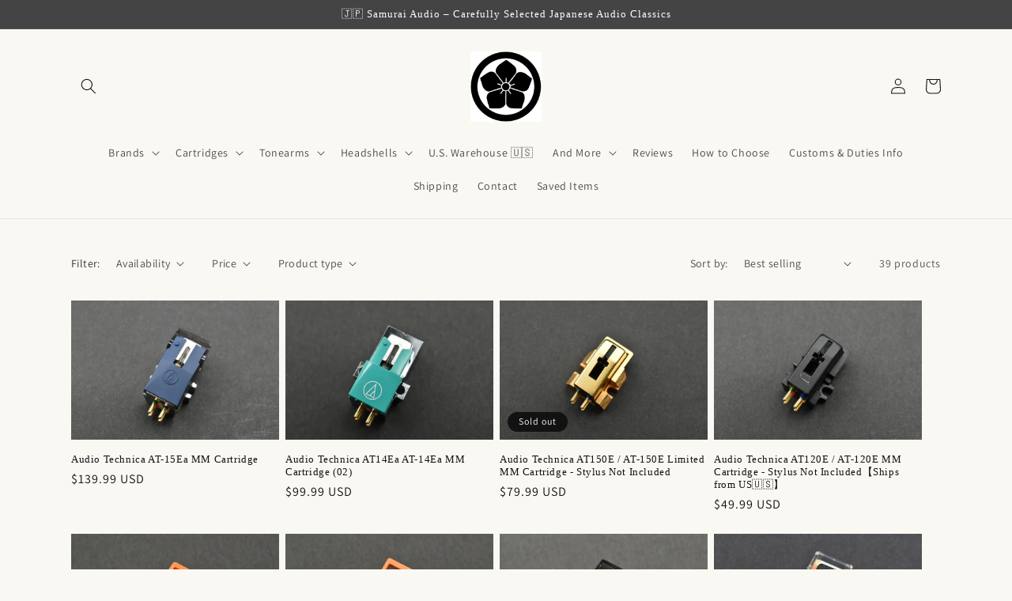

--- FILE ---
content_type: text/html; charset=utf-8
request_url: https://samuraiaudio.com/collections/audio-technica-mm-cartridge
body_size: 67313
content:
<!doctype html>
<html class="no-js" lang="en">
  <head>
    <meta charset="utf-8">
    <meta http-equiv="X-UA-Compatible" content="IE=edge">
    <meta name="viewport" content="width=device-width,initial-scale=1">
    <meta name="theme-color" content="">
    <link rel="canonical" href="https://samuraiaudio.com/collections/audio-technica-mm-cartridge">
    <link rel="preconnect" href="https://cdn.shopify.com" crossorigin><link rel="icon" type="image/png" href="//samuraiaudio.com/cdn/shop/files/7.png?crop=center&height=32&v=1613028802&width=32"><link rel="preconnect" href="https://fonts.shopifycdn.com" crossorigin><title>
      Used Audio Technica MM Phono Cartridge for Sale | Samurai Audio.com
</title>

    
      <meta name="description" content="Used Audio Technica MM Phono Cartridge for Sale.It&#39;s a great time to upgrade your Record Player and Turntable system with the largest selection at SAMURAI AUDIO.com">
    

    

<meta property="og:site_name" content="Samurai Audio">
<meta property="og:url" content="https://samuraiaudio.com/collections/audio-technica-mm-cartridge">
<meta property="og:title" content="Used Audio Technica MM Phono Cartridge for Sale | Samurai Audio.com">
<meta property="og:type" content="website">
<meta property="og:description" content="Used Audio Technica MM Phono Cartridge for Sale.It&#39;s a great time to upgrade your Record Player and Turntable system with the largest selection at SAMURAI AUDIO.com"><meta property="og:image" content="http://samuraiaudio.com/cdn/shop/files/marunikikyou.png?v=1743744854">
  <meta property="og:image:secure_url" content="https://samuraiaudio.com/cdn/shop/files/marunikikyou.png?v=1743744854">
  <meta property="og:image:width" content="1000">
  <meta property="og:image:height" content="1000"><meta name="twitter:card" content="summary_large_image">
<meta name="twitter:title" content="Used Audio Technica MM Phono Cartridge for Sale | Samurai Audio.com">
<meta name="twitter:description" content="Used Audio Technica MM Phono Cartridge for Sale.It&#39;s a great time to upgrade your Record Player and Turntable system with the largest selection at SAMURAI AUDIO.com">


    <script src="//samuraiaudio.com/cdn/shop/t/8/assets/global.js?v=24850326154503943211659419588" defer="defer"></script>
    <script>window.performance && window.performance.mark && window.performance.mark('shopify.content_for_header.start');</script><meta name="google-site-verification" content="QHversZbIwbvEPJQRto-DRnkuWif9aGzAP9avGpripY">
<meta name="facebook-domain-verification" content="8o2x3bj8dk8ukvfx8wfi7ndx45mwis">
<meta name="facebook-domain-verification" content="y293uzntht7z4kftdbiya588sb4qn3">
<meta name="google-site-verification" content="GxFNEtxq583AYOoV6Tv6N76fNBYKd0_tvOM46AiPgIA">
<meta id="shopify-digital-wallet" name="shopify-digital-wallet" content="/52773159071/digital_wallets/dialog">
<meta name="shopify-checkout-api-token" content="10b276470c249cce132cd62d8ab09fe8">
<meta id="in-context-paypal-metadata" data-shop-id="52773159071" data-venmo-supported="false" data-environment="production" data-locale="en_US" data-paypal-v4="true" data-currency="USD">
<link rel="alternate" type="application/atom+xml" title="Feed" href="/collections/audio-technica-mm-cartridge.atom" />
<link rel="next" href="/collections/audio-technica-mm-cartridge?page=2">
<link rel="alternate" type="application/json+oembed" href="https://samuraiaudio.com/collections/audio-technica-mm-cartridge.oembed">
<script async="async" src="/checkouts/internal/preloads.js?locale=en-US"></script>
<link rel="preconnect" href="https://shop.app" crossorigin="anonymous">
<script async="async" src="https://shop.app/checkouts/internal/preloads.js?locale=en-US&shop_id=52773159071" crossorigin="anonymous"></script>
<script id="apple-pay-shop-capabilities" type="application/json">{"shopId":52773159071,"countryCode":"JP","currencyCode":"USD","merchantCapabilities":["supports3DS"],"merchantId":"gid:\/\/shopify\/Shop\/52773159071","merchantName":"Samurai Audio","requiredBillingContactFields":["postalAddress","email","phone"],"requiredShippingContactFields":["postalAddress","email","phone"],"shippingType":"shipping","supportedNetworks":["visa","masterCard","amex","jcb","discover"],"total":{"type":"pending","label":"Samurai Audio","amount":"1.00"},"shopifyPaymentsEnabled":true,"supportsSubscriptions":true}</script>
<script id="shopify-features" type="application/json">{"accessToken":"10b276470c249cce132cd62d8ab09fe8","betas":["rich-media-storefront-analytics"],"domain":"samuraiaudio.com","predictiveSearch":true,"shopId":52773159071,"locale":"en"}</script>
<script>var Shopify = Shopify || {};
Shopify.shop = "samuraiaudio.myshopify.com";
Shopify.locale = "en";
Shopify.currency = {"active":"USD","rate":"1.0"};
Shopify.country = "US";
Shopify.theme = {"name":"Dawn","id":134273794265,"schema_name":"Dawn","schema_version":"6.0.2","theme_store_id":887,"role":"main"};
Shopify.theme.handle = "null";
Shopify.theme.style = {"id":null,"handle":null};
Shopify.cdnHost = "samuraiaudio.com/cdn";
Shopify.routes = Shopify.routes || {};
Shopify.routes.root = "/";</script>
<script type="module">!function(o){(o.Shopify=o.Shopify||{}).modules=!0}(window);</script>
<script>!function(o){function n(){var o=[];function n(){o.push(Array.prototype.slice.apply(arguments))}return n.q=o,n}var t=o.Shopify=o.Shopify||{};t.loadFeatures=n(),t.autoloadFeatures=n()}(window);</script>
<script>
  window.ShopifyPay = window.ShopifyPay || {};
  window.ShopifyPay.apiHost = "shop.app\/pay";
  window.ShopifyPay.redirectState = null;
</script>
<script id="shop-js-analytics" type="application/json">{"pageType":"collection"}</script>
<script defer="defer" async type="module" src="//samuraiaudio.com/cdn/shopifycloud/shop-js/modules/v2/client.init-shop-cart-sync_BN7fPSNr.en.esm.js"></script>
<script defer="defer" async type="module" src="//samuraiaudio.com/cdn/shopifycloud/shop-js/modules/v2/chunk.common_Cbph3Kss.esm.js"></script>
<script defer="defer" async type="module" src="//samuraiaudio.com/cdn/shopifycloud/shop-js/modules/v2/chunk.modal_DKumMAJ1.esm.js"></script>
<script type="module">
  await import("//samuraiaudio.com/cdn/shopifycloud/shop-js/modules/v2/client.init-shop-cart-sync_BN7fPSNr.en.esm.js");
await import("//samuraiaudio.com/cdn/shopifycloud/shop-js/modules/v2/chunk.common_Cbph3Kss.esm.js");
await import("//samuraiaudio.com/cdn/shopifycloud/shop-js/modules/v2/chunk.modal_DKumMAJ1.esm.js");

  window.Shopify.SignInWithShop?.initShopCartSync?.({"fedCMEnabled":true,"windoidEnabled":true});

</script>
<script>
  window.Shopify = window.Shopify || {};
  if (!window.Shopify.featureAssets) window.Shopify.featureAssets = {};
  window.Shopify.featureAssets['shop-js'] = {"shop-cart-sync":["modules/v2/client.shop-cart-sync_CJVUk8Jm.en.esm.js","modules/v2/chunk.common_Cbph3Kss.esm.js","modules/v2/chunk.modal_DKumMAJ1.esm.js"],"init-fed-cm":["modules/v2/client.init-fed-cm_7Fvt41F4.en.esm.js","modules/v2/chunk.common_Cbph3Kss.esm.js","modules/v2/chunk.modal_DKumMAJ1.esm.js"],"init-shop-email-lookup-coordinator":["modules/v2/client.init-shop-email-lookup-coordinator_Cc088_bR.en.esm.js","modules/v2/chunk.common_Cbph3Kss.esm.js","modules/v2/chunk.modal_DKumMAJ1.esm.js"],"init-windoid":["modules/v2/client.init-windoid_hPopwJRj.en.esm.js","modules/v2/chunk.common_Cbph3Kss.esm.js","modules/v2/chunk.modal_DKumMAJ1.esm.js"],"shop-button":["modules/v2/client.shop-button_B0jaPSNF.en.esm.js","modules/v2/chunk.common_Cbph3Kss.esm.js","modules/v2/chunk.modal_DKumMAJ1.esm.js"],"shop-cash-offers":["modules/v2/client.shop-cash-offers_DPIskqss.en.esm.js","modules/v2/chunk.common_Cbph3Kss.esm.js","modules/v2/chunk.modal_DKumMAJ1.esm.js"],"shop-toast-manager":["modules/v2/client.shop-toast-manager_CK7RT69O.en.esm.js","modules/v2/chunk.common_Cbph3Kss.esm.js","modules/v2/chunk.modal_DKumMAJ1.esm.js"],"init-shop-cart-sync":["modules/v2/client.init-shop-cart-sync_BN7fPSNr.en.esm.js","modules/v2/chunk.common_Cbph3Kss.esm.js","modules/v2/chunk.modal_DKumMAJ1.esm.js"],"init-customer-accounts-sign-up":["modules/v2/client.init-customer-accounts-sign-up_CfPf4CXf.en.esm.js","modules/v2/client.shop-login-button_DeIztwXF.en.esm.js","modules/v2/chunk.common_Cbph3Kss.esm.js","modules/v2/chunk.modal_DKumMAJ1.esm.js"],"pay-button":["modules/v2/client.pay-button_CgIwFSYN.en.esm.js","modules/v2/chunk.common_Cbph3Kss.esm.js","modules/v2/chunk.modal_DKumMAJ1.esm.js"],"init-customer-accounts":["modules/v2/client.init-customer-accounts_DQ3x16JI.en.esm.js","modules/v2/client.shop-login-button_DeIztwXF.en.esm.js","modules/v2/chunk.common_Cbph3Kss.esm.js","modules/v2/chunk.modal_DKumMAJ1.esm.js"],"avatar":["modules/v2/client.avatar_BTnouDA3.en.esm.js"],"init-shop-for-new-customer-accounts":["modules/v2/client.init-shop-for-new-customer-accounts_CsZy_esa.en.esm.js","modules/v2/client.shop-login-button_DeIztwXF.en.esm.js","modules/v2/chunk.common_Cbph3Kss.esm.js","modules/v2/chunk.modal_DKumMAJ1.esm.js"],"shop-follow-button":["modules/v2/client.shop-follow-button_BRMJjgGd.en.esm.js","modules/v2/chunk.common_Cbph3Kss.esm.js","modules/v2/chunk.modal_DKumMAJ1.esm.js"],"checkout-modal":["modules/v2/client.checkout-modal_B9Drz_yf.en.esm.js","modules/v2/chunk.common_Cbph3Kss.esm.js","modules/v2/chunk.modal_DKumMAJ1.esm.js"],"shop-login-button":["modules/v2/client.shop-login-button_DeIztwXF.en.esm.js","modules/v2/chunk.common_Cbph3Kss.esm.js","modules/v2/chunk.modal_DKumMAJ1.esm.js"],"lead-capture":["modules/v2/client.lead-capture_DXYzFM3R.en.esm.js","modules/v2/chunk.common_Cbph3Kss.esm.js","modules/v2/chunk.modal_DKumMAJ1.esm.js"],"shop-login":["modules/v2/client.shop-login_CA5pJqmO.en.esm.js","modules/v2/chunk.common_Cbph3Kss.esm.js","modules/v2/chunk.modal_DKumMAJ1.esm.js"],"payment-terms":["modules/v2/client.payment-terms_BxzfvcZJ.en.esm.js","modules/v2/chunk.common_Cbph3Kss.esm.js","modules/v2/chunk.modal_DKumMAJ1.esm.js"]};
</script>
<script id="__st">var __st={"a":52773159071,"offset":32400,"reqid":"52c69982-839a-4934-8d09-ef0d029173cd-1769932571","pageurl":"samuraiaudio.com\/collections\/audio-technica-mm-cartridge","u":"f194ec2c481f","p":"collection","rtyp":"collection","rid":238132625567};</script>
<script>window.ShopifyPaypalV4VisibilityTracking = true;</script>
<script id="captcha-bootstrap">!function(){'use strict';const t='contact',e='account',n='new_comment',o=[[t,t],['blogs',n],['comments',n],[t,'customer']],c=[[e,'customer_login'],[e,'guest_login'],[e,'recover_customer_password'],[e,'create_customer']],r=t=>t.map((([t,e])=>`form[action*='/${t}']:not([data-nocaptcha='true']) input[name='form_type'][value='${e}']`)).join(','),a=t=>()=>t?[...document.querySelectorAll(t)].map((t=>t.form)):[];function s(){const t=[...o],e=r(t);return a(e)}const i='password',u='form_key',d=['recaptcha-v3-token','g-recaptcha-response','h-captcha-response',i],f=()=>{try{return window.sessionStorage}catch{return}},m='__shopify_v',_=t=>t.elements[u];function p(t,e,n=!1){try{const o=window.sessionStorage,c=JSON.parse(o.getItem(e)),{data:r}=function(t){const{data:e,action:n}=t;return t[m]||n?{data:e,action:n}:{data:t,action:n}}(c);for(const[e,n]of Object.entries(r))t.elements[e]&&(t.elements[e].value=n);n&&o.removeItem(e)}catch(o){console.error('form repopulation failed',{error:o})}}const l='form_type',E='cptcha';function T(t){t.dataset[E]=!0}const w=window,h=w.document,L='Shopify',v='ce_forms',y='captcha';let A=!1;((t,e)=>{const n=(g='f06e6c50-85a8-45c8-87d0-21a2b65856fe',I='https://cdn.shopify.com/shopifycloud/storefront-forms-hcaptcha/ce_storefront_forms_captcha_hcaptcha.v1.5.2.iife.js',D={infoText:'Protected by hCaptcha',privacyText:'Privacy',termsText:'Terms'},(t,e,n)=>{const o=w[L][v],c=o.bindForm;if(c)return c(t,g,e,D).then(n);var r;o.q.push([[t,g,e,D],n]),r=I,A||(h.body.append(Object.assign(h.createElement('script'),{id:'captcha-provider',async:!0,src:r})),A=!0)});var g,I,D;w[L]=w[L]||{},w[L][v]=w[L][v]||{},w[L][v].q=[],w[L][y]=w[L][y]||{},w[L][y].protect=function(t,e){n(t,void 0,e),T(t)},Object.freeze(w[L][y]),function(t,e,n,w,h,L){const[v,y,A,g]=function(t,e,n){const i=e?o:[],u=t?c:[],d=[...i,...u],f=r(d),m=r(i),_=r(d.filter((([t,e])=>n.includes(e))));return[a(f),a(m),a(_),s()]}(w,h,L),I=t=>{const e=t.target;return e instanceof HTMLFormElement?e:e&&e.form},D=t=>v().includes(t);t.addEventListener('submit',(t=>{const e=I(t);if(!e)return;const n=D(e)&&!e.dataset.hcaptchaBound&&!e.dataset.recaptchaBound,o=_(e),c=g().includes(e)&&(!o||!o.value);(n||c)&&t.preventDefault(),c&&!n&&(function(t){try{if(!f())return;!function(t){const e=f();if(!e)return;const n=_(t);if(!n)return;const o=n.value;o&&e.removeItem(o)}(t);const e=Array.from(Array(32),(()=>Math.random().toString(36)[2])).join('');!function(t,e){_(t)||t.append(Object.assign(document.createElement('input'),{type:'hidden',name:u})),t.elements[u].value=e}(t,e),function(t,e){const n=f();if(!n)return;const o=[...t.querySelectorAll(`input[type='${i}']`)].map((({name:t})=>t)),c=[...d,...o],r={};for(const[a,s]of new FormData(t).entries())c.includes(a)||(r[a]=s);n.setItem(e,JSON.stringify({[m]:1,action:t.action,data:r}))}(t,e)}catch(e){console.error('failed to persist form',e)}}(e),e.submit())}));const S=(t,e)=>{t&&!t.dataset[E]&&(n(t,e.some((e=>e===t))),T(t))};for(const o of['focusin','change'])t.addEventListener(o,(t=>{const e=I(t);D(e)&&S(e,y())}));const B=e.get('form_key'),M=e.get(l),P=B&&M;t.addEventListener('DOMContentLoaded',(()=>{const t=y();if(P)for(const e of t)e.elements[l].value===M&&p(e,B);[...new Set([...A(),...v().filter((t=>'true'===t.dataset.shopifyCaptcha))])].forEach((e=>S(e,t)))}))}(h,new URLSearchParams(w.location.search),n,t,e,['guest_login'])})(!0,!0)}();</script>
<script integrity="sha256-4kQ18oKyAcykRKYeNunJcIwy7WH5gtpwJnB7kiuLZ1E=" data-source-attribution="shopify.loadfeatures" defer="defer" src="//samuraiaudio.com/cdn/shopifycloud/storefront/assets/storefront/load_feature-a0a9edcb.js" crossorigin="anonymous"></script>
<script crossorigin="anonymous" defer="defer" src="//samuraiaudio.com/cdn/shopifycloud/storefront/assets/shopify_pay/storefront-65b4c6d7.js?v=20250812"></script>
<script data-source-attribution="shopify.dynamic_checkout.dynamic.init">var Shopify=Shopify||{};Shopify.PaymentButton=Shopify.PaymentButton||{isStorefrontPortableWallets:!0,init:function(){window.Shopify.PaymentButton.init=function(){};var t=document.createElement("script");t.src="https://samuraiaudio.com/cdn/shopifycloud/portable-wallets/latest/portable-wallets.en.js",t.type="module",document.head.appendChild(t)}};
</script>
<script data-source-attribution="shopify.dynamic_checkout.buyer_consent">
  function portableWalletsHideBuyerConsent(e){var t=document.getElementById("shopify-buyer-consent"),n=document.getElementById("shopify-subscription-policy-button");t&&n&&(t.classList.add("hidden"),t.setAttribute("aria-hidden","true"),n.removeEventListener("click",e))}function portableWalletsShowBuyerConsent(e){var t=document.getElementById("shopify-buyer-consent"),n=document.getElementById("shopify-subscription-policy-button");t&&n&&(t.classList.remove("hidden"),t.removeAttribute("aria-hidden"),n.addEventListener("click",e))}window.Shopify?.PaymentButton&&(window.Shopify.PaymentButton.hideBuyerConsent=portableWalletsHideBuyerConsent,window.Shopify.PaymentButton.showBuyerConsent=portableWalletsShowBuyerConsent);
</script>
<script data-source-attribution="shopify.dynamic_checkout.cart.bootstrap">document.addEventListener("DOMContentLoaded",(function(){function t(){return document.querySelector("shopify-accelerated-checkout-cart, shopify-accelerated-checkout")}if(t())Shopify.PaymentButton.init();else{new MutationObserver((function(e,n){t()&&(Shopify.PaymentButton.init(),n.disconnect())})).observe(document.body,{childList:!0,subtree:!0})}}));
</script>
<link id="shopify-accelerated-checkout-styles" rel="stylesheet" media="screen" href="https://samuraiaudio.com/cdn/shopifycloud/portable-wallets/latest/accelerated-checkout-backwards-compat.css" crossorigin="anonymous">
<style id="shopify-accelerated-checkout-cart">
        #shopify-buyer-consent {
  margin-top: 1em;
  display: inline-block;
  width: 100%;
}

#shopify-buyer-consent.hidden {
  display: none;
}

#shopify-subscription-policy-button {
  background: none;
  border: none;
  padding: 0;
  text-decoration: underline;
  font-size: inherit;
  cursor: pointer;
}

#shopify-subscription-policy-button::before {
  box-shadow: none;
}

      </style>
<script id="sections-script" data-sections="header,footer" defer="defer" src="//samuraiaudio.com/cdn/shop/t/8/compiled_assets/scripts.js?v=8664"></script>
<script>window.performance && window.performance.mark && window.performance.mark('shopify.content_for_header.end');</script>


    <style data-shopify>
      @font-face {
  font-family: Assistant;
  font-weight: 400;
  font-style: normal;
  font-display: swap;
  src: url("//samuraiaudio.com/cdn/fonts/assistant/assistant_n4.9120912a469cad1cc292572851508ca49d12e768.woff2") format("woff2"),
       url("//samuraiaudio.com/cdn/fonts/assistant/assistant_n4.6e9875ce64e0fefcd3f4446b7ec9036b3ddd2985.woff") format("woff");
}

      @font-face {
  font-family: Assistant;
  font-weight: 700;
  font-style: normal;
  font-display: swap;
  src: url("//samuraiaudio.com/cdn/fonts/assistant/assistant_n7.bf44452348ec8b8efa3aa3068825305886b1c83c.woff2") format("woff2"),
       url("//samuraiaudio.com/cdn/fonts/assistant/assistant_n7.0c887fee83f6b3bda822f1150b912c72da0f7b64.woff") format("woff");
}

      
      
      

      :root {
        --font-body-family: Assistant, sans-serif;
        --font-body-style: normal;
        --font-body-weight: 400;
        --font-body-weight-bold: 700;

        --font-heading-family: "Times New Roman", Times, serif;
        --font-heading-style: normal;
        --font-heading-weight: 400;

        --font-body-scale: 1.0;
        --font-heading-scale: 1.0;

        --color-base-text: 18, 18, 18;
        --color-shadow: 18, 18, 18;
        --color-base-background-1: 250, 248, 243;
        --color-base-background-2: 247, 243, 232;
        --color-base-solid-button-labels: 255, 255, 255;
        --color-base-outline-button-labels: 18, 18, 18;
        --color-base-accent-1: 68, 68, 68;
        --color-base-accent-2: 122, 90, 58;
        --payment-terms-background-color: #faf8f3;

        --gradient-base-background-1: #faf8f3;
        --gradient-base-background-2: #f7f3e8;
        --gradient-base-accent-1: #444444;
        --gradient-base-accent-2: #7a5a3a;

        --media-padding: px;
        --media-border-opacity: 0.05;
        --media-border-width: 1px;
        --media-radius: 0px;
        --media-shadow-opacity: 0.0;
        --media-shadow-horizontal-offset: 0px;
        --media-shadow-vertical-offset: 4px;
        --media-shadow-blur-radius: 5px;
        --media-shadow-visible: 0;

        --page-width: 120rem;
        --page-width-margin: 0rem;

        --card-image-padding: 0.0rem;
        --card-corner-radius: 0.0rem;
        --card-text-alignment: left;
        --card-border-width: 0.0rem;
        --card-border-opacity: 0.1;
        --card-shadow-opacity: 0.0;
        --card-shadow-visible: 0;
        --card-shadow-horizontal-offset: 0.0rem;
        --card-shadow-vertical-offset: 0.4rem;
        --card-shadow-blur-radius: 0.5rem;

        --badge-corner-radius: 4.0rem;

        --popup-border-width: 1px;
        --popup-border-opacity: 0.1;
        --popup-corner-radius: 0px;
        --popup-shadow-opacity: 0.0;
        --popup-shadow-horizontal-offset: 0px;
        --popup-shadow-vertical-offset: 4px;
        --popup-shadow-blur-radius: 5px;

        --drawer-border-width: 1px;
        --drawer-border-opacity: 0.1;
        --drawer-shadow-opacity: 0.0;
        --drawer-shadow-horizontal-offset: 0px;
        --drawer-shadow-vertical-offset: 4px;
        --drawer-shadow-blur-radius: 5px;

        --spacing-sections-desktop: 0px;
        --spacing-sections-mobile: 0px;

        --grid-desktop-vertical-spacing: 8px;
        --grid-desktop-horizontal-spacing: 8px;
        --grid-mobile-vertical-spacing: 4px;
        --grid-mobile-horizontal-spacing: 4px;

        --text-boxes-border-opacity: 0.1;
        --text-boxes-border-width: 0px;
        --text-boxes-radius: 0px;
        --text-boxes-shadow-opacity: 0.0;
        --text-boxes-shadow-visible: 0;
        --text-boxes-shadow-horizontal-offset: 0px;
        --text-boxes-shadow-vertical-offset: 4px;
        --text-boxes-shadow-blur-radius: 5px;

        --buttons-radius: 4px;
        --buttons-radius-outset: 5px;
        --buttons-border-width: 1px;
        --buttons-border-opacity: 1.0;
        --buttons-shadow-opacity: 0.0;
        --buttons-shadow-visible: 0;
        --buttons-shadow-horizontal-offset: 0px;
        --buttons-shadow-vertical-offset: 4px;
        --buttons-shadow-blur-radius: 5px;
        --buttons-border-offset: 0.3px;

        --inputs-radius: 0px;
        --inputs-border-width: 1px;
        --inputs-border-opacity: 0.55;
        --inputs-shadow-opacity: 0.0;
        --inputs-shadow-horizontal-offset: 0px;
        --inputs-margin-offset: 0px;
        --inputs-shadow-vertical-offset: 4px;
        --inputs-shadow-blur-radius: 5px;
        --inputs-radius-outset: 0px;

        --variant-pills-radius: 40px;
        --variant-pills-border-width: 1px;
        --variant-pills-border-opacity: 0.55;
        --variant-pills-shadow-opacity: 0.0;
        --variant-pills-shadow-horizontal-offset: 0px;
        --variant-pills-shadow-vertical-offset: 4px;
        --variant-pills-shadow-blur-radius: 5px;
      }

      *,
      *::before,
      *::after {
        box-sizing: inherit;
      }

      html {
        box-sizing: border-box;
        font-size: calc(var(--font-body-scale) * 62.5%);
        height: 100%;
      }

      body {
        display: grid;
        grid-template-rows: auto auto 1fr auto;
        grid-template-columns: 100%;
        min-height: 100%;
        margin: 0;
        font-size: 1.5rem;
        letter-spacing: 0.06rem;
        line-height: calc(1 + 0.8 / var(--font-body-scale));
        font-family: var(--font-body-family);
        font-style: var(--font-body-style);
        font-weight: var(--font-body-weight);
      }

      @media screen and (min-width: 750px) {
        body {
          font-size: 1.6rem;
        }
      }
    </style>

    <link href="//samuraiaudio.com/cdn/shop/t/8/assets/base.css?v=137942211052586716611759925653" rel="stylesheet" type="text/css" media="all" />
<link rel="preload" as="font" href="//samuraiaudio.com/cdn/fonts/assistant/assistant_n4.9120912a469cad1cc292572851508ca49d12e768.woff2" type="font/woff2" crossorigin><link rel="stylesheet" href="//samuraiaudio.com/cdn/shop/t/8/assets/component-predictive-search.css?v=165644661289088488651659419587" media="print" onload="this.media='all'"><script>document.documentElement.className = document.documentElement.className.replace('no-js', 'js');
    if (Shopify.designMode) {
      document.documentElement.classList.add('shopify-design-mode');
    }
    </script>
  <!-- BEGIN app block: shopify://apps/oxi-social-login/blocks/social-login-embed/24ad60bc-8f09-42fa-807e-e5eda0fdae17 -->


<script>
    
        var vt = '1737523622';
    
        var oxi_data_scheme = 'light';
        if (document.querySelector('html').hasAttribute('data-scheme')) {
            oxi_data_scheme = document.querySelector('html').getAttribute('data-scheme');
        }
    function wfete(selector) {
    return new Promise(resolve => {
    if (document.querySelector(selector)) {
      return resolve(document.querySelector(selector));
    }

    const observer = new MutationObserver(() => {
      if (document.querySelector(selector)) {
        resolve(document.querySelector(selector));
        observer.disconnect();
      }
    });

    observer.observe(document.body, {
      subtree: true,
      childList: true,
    });
    });
  }
  async function oxi_init() {
    const data = await getOConfig();
  }
  function getOConfig() {
    var script = document.createElement('script');
    script.src = '//social-login.oxiapps.com/init.json?shop=samuraiaudio.myshopify.com&vt='+vt+'&callback=jQuery111004090950169811405_1543664809199';
    script.setAttribute('rel','nofollow');
    document.head.appendChild(script);
  }
  function jQuery111004090950169811405_1543664809199(p) {
        var shop_locale = "";
        if (typeof Shopify !== 'undefined' && typeof Shopify.locale !== 'undefined') {
            shop_locale = "&locale="+Shopify.locale;
    }
    if (p.m == "1") {
      if (typeof oxi_initialized === 'undefined') {
        var oxi_initialized = true;
        //vt = parseInt(p.v);
        vt = parseInt(vt);

                var elem = document.createElement("link");
                elem.setAttribute("type", "text/css");
                elem.setAttribute("rel", "stylesheet");
                elem.setAttribute("href", "https://cdn.shopify.com/extensions/019a9bbf-e6d9-7768-bf83-c108720b519c/embedded-social-login-54/assets/remodal.css");
                document.getElementsByTagName("head")[0].appendChild(elem);


        var newScript = document.createElement('script');
        newScript.type = 'text/javascript';
        newScript.src = 'https://cdn.shopify.com/extensions/019a9bbf-e6d9-7768-bf83-c108720b519c/embedded-social-login-54/assets/osl.min.js';
        document.getElementsByTagName('head')[0].appendChild(newScript);
      }
    } else {
      const intervalID = setInterval(() => {
        if (document.querySelector('body')) {
            clearInterval(intervalID);

            opa = ['form[action*="account/login"]', 'form[action$="account"]'];
            opa.forEach(e => {
                wfete(e).then(element => {
                    if (typeof oxi_initialized === 'undefined') {
                        var oxi_initialized = true;
                        console.log("Oxi Social Login Initialized");
                        if (p.i == 'y') {
                            var list = document.querySelectorAll(e);
                            var oxi_list_length = 0;
                            if (list.length > 0) {
                                //oxi_list_length = 3;
                                oxi_list_length = list.length;
                            }
                            for(var osli1 = 0; osli1 < oxi_list_length; osli1++) {
                                if (list[osli1].querySelector('[value="guest_login"]')) {
                                } else {
                                if ( list[osli1].querySelectorAll('.oxi-social-login').length <= 0 && list[osli1].querySelectorAll('.oxi_social_wrapper').length <= 0 ) {
                                    var osl_checkout_url = '';
                                    if (list[osli1].querySelector('[name="checkout_url"]') !== null) {
                                        osl_checkout_url = '&osl_checkout_url='+list[osli1].querySelector('[name="checkout_url"]').value;
                                    }
                                    osl_checkout_url = osl_checkout_url.replace(/<[^>]*>/g, '').trim();
                                    list[osli1].insertAdjacentHTML(p.p, '<div class="oxi_social_wrapper" style="'+p.c+'"><iframe id="social_login_frame" class="social_login_frame" title="Social Login" src="https://social-login.oxiapps.com/widget?site='+p.s+'&vt='+vt+shop_locale+osl_checkout_url+'&scheme='+oxi_data_scheme+'" style="width:100%;max-width:100%;padding-top:0px;margin-bottom:5px;border:0px;height:'+p.h+'px;" scrolling=no></iframe></div>');
                                }
                                }
                            }
                        }
                    }
                });
            });

            wfete('#oxi-social-login').then(element => {
                document.getElementById('oxi-social-login').innerHTML="<iframe id='social_login_frame' class='social_login_frame' title='Social Login' src='https://social-login.oxiapps.com/widget?site="+p.s+"&vt="+vt+shop_locale+"&scheme="+oxi_data_scheme+"' style='width:100%;max-width:100%;padding-top:0px;margin-bottom:5px;border:0px;height:"+p.h+"px;' scrolling=no></iframe>";
            });
            wfete('.oxi-social-login').then(element => {
                var oxi_elms = document.querySelectorAll(".oxi-social-login");
                oxi_elms.forEach((oxi_elm) => {
                            oxi_elm.innerHTML="<iframe id='social_login_frame' class='social_login_frame' title='Social Login' src='https://social-login.oxiapps.com/widget?site="+p.s+"&vt="+vt+shop_locale+"&scheme="+oxi_data_scheme+"' style='width:100%;max-width:100%;padding-top:0px;margin-bottom:5px;border:0px;height:"+p.h+"px;' scrolling=no></iframe>";
                });
            });
        }
      }, 100);
    }

    var o_resized = false;
    var oxi_response = function(event) {
      if (event.origin+'/'=="https://social-login.oxiapps.com/") {
                if (event.data.action == "loaded") {
                    event.source.postMessage({
                        action:'getParentUrl',parentUrl: window.location.href+''
                    },"*");
                }

        var message = event.data+'';
        var key = message.split(':')[0];
        var value = message.split(':')[1];
        if (key=="height") {
          var oxi_iframe = document.getElementById('social_login_frame');
          if (oxi_iframe && !o_resized) {
            o_resized = true;
            oxi_iframe.style.height = value + "px";
          }
        }
      }
    };
    if (window.addEventListener) {
      window.addEventListener('message', oxi_response, false);
    } else {
      window.attachEvent("onmessage", oxi_response);
    }
  }
  oxi_init();
</script>


<!-- END app block --><!-- BEGIN app block: shopify://apps/judge-me-reviews/blocks/judgeme_core/61ccd3b1-a9f2-4160-9fe9-4fec8413e5d8 --><!-- Start of Judge.me Core -->






<link rel="dns-prefetch" href="https://cdnwidget.judge.me">
<link rel="dns-prefetch" href="https://cdn.judge.me">
<link rel="dns-prefetch" href="https://cdn1.judge.me">
<link rel="dns-prefetch" href="https://api.judge.me">

<script data-cfasync='false' class='jdgm-settings-script'>window.jdgmSettings={"pagination":5,"disable_web_reviews":true,"badge_no_review_text":"No reviews","badge_n_reviews_text":"{{ n }} review/reviews","hide_badge_preview_if_no_reviews":true,"badge_hide_text":false,"enforce_center_preview_badge":false,"widget_title":"Trusted by audiophiles worldwide","widget_open_form_text":"Write a review","widget_close_form_text":"Cancel review","widget_refresh_page_text":"Refresh page","widget_summary_text":"Based on {{ number_of_reviews }} review/reviews","widget_no_review_text":"Be the first to write a review","widget_name_field_text":"Display name","widget_verified_name_field_text":"Verified Name (public)","widget_name_placeholder_text":"Display name","widget_required_field_error_text":"This field is required.","widget_email_field_text":"Email address","widget_verified_email_field_text":"Verified Email (private, can not be edited)","widget_email_placeholder_text":"Your email address","widget_email_field_error_text":"Please enter a valid email address.","widget_rating_field_text":"Rating","widget_review_title_field_text":"Review Title","widget_review_title_placeholder_text":"Give your review a title","widget_review_body_field_text":"Review content","widget_review_body_placeholder_text":"Start writing here...","widget_pictures_field_text":"Picture/Video (optional)","widget_submit_review_text":"Submit Review","widget_submit_verified_review_text":"Submit Verified Review","widget_submit_success_msg_with_auto_publish":"Thank you! Please refresh the page in a few moments to see your review. You can remove or edit your review by logging into \u003ca href='https://judge.me/login' target='_blank' rel='nofollow noopener'\u003eJudge.me\u003c/a\u003e","widget_submit_success_msg_no_auto_publish":"Thank you! Your review will be published as soon as it is approved by the shop admin. You can remove or edit your review by logging into \u003ca href='https://judge.me/login' target='_blank' rel='nofollow noopener'\u003eJudge.me\u003c/a\u003e","widget_show_default_reviews_out_of_total_text":"Showing {{ n_reviews_shown }} out of {{ n_reviews }} reviews.","widget_show_all_link_text":"Show all","widget_show_less_link_text":"Show less","widget_author_said_text":"{{ reviewer_name }} said:","widget_days_text":"{{ n }} days ago","widget_weeks_text":"{{ n }} week/weeks ago","widget_months_text":"{{ n }} month/months ago","widget_years_text":"{{ n }} year/years ago","widget_yesterday_text":"Yesterday","widget_today_text":"Today","widget_replied_text":"\u003e\u003e {{ shop_name }} replied:","widget_read_more_text":"Read more","widget_reviewer_name_as_initial":"","widget_rating_filter_color":"#fbcd0a","widget_rating_filter_see_all_text":"See all reviews","widget_sorting_most_recent_text":"Most Recent","widget_sorting_highest_rating_text":"Highest Rating","widget_sorting_lowest_rating_text":"Lowest Rating","widget_sorting_with_pictures_text":"Only Pictures","widget_sorting_most_helpful_text":"Most Helpful","widget_open_question_form_text":"Ask a question","widget_reviews_subtab_text":"Reviews","widget_questions_subtab_text":"Questions","widget_question_label_text":"Question","widget_answer_label_text":"Answer","widget_question_placeholder_text":"Write your question here","widget_submit_question_text":"Submit Question","widget_question_submit_success_text":"Thank you for your question! We will notify you once it gets answered.","verified_badge_text":"Verified","verified_badge_bg_color":"","verified_badge_text_color":"","verified_badge_placement":"left-of-reviewer-name","widget_review_max_height":"","widget_hide_border":false,"widget_social_share":false,"widget_thumb":false,"widget_review_location_show":false,"widget_location_format":"country_only","all_reviews_include_out_of_store_products":true,"all_reviews_out_of_store_text":"(out of store)","all_reviews_pagination":100,"all_reviews_product_name_prefix_text":"about","enable_review_pictures":true,"enable_question_anwser":false,"widget_theme":"default","review_date_format":"mm/dd/yyyy","default_sort_method":"most-recent","widget_product_reviews_subtab_text":"Product Reviews","widget_shop_reviews_subtab_text":"Shop Reviews","widget_other_products_reviews_text":"Reviews for other products","widget_store_reviews_subtab_text":"Store reviews","widget_no_store_reviews_text":"This store hasn't received any reviews yet","widget_web_restriction_product_reviews_text":"This product hasn't received any reviews yet","widget_no_items_text":"No items found","widget_show_more_text":"Show more","widget_write_a_store_review_text":"Write a Store Review","widget_other_languages_heading":"Reviews in Other Languages","widget_translate_review_text":"Translate review to {{ language }}","widget_translating_review_text":"Translating...","widget_show_original_translation_text":"Show original ({{ language }})","widget_translate_review_failed_text":"Review couldn't be translated.","widget_translate_review_retry_text":"Retry","widget_translate_review_try_again_later_text":"Try again later","show_product_url_for_grouped_product":false,"widget_sorting_pictures_first_text":"Pictures First","show_pictures_on_all_rev_page_mobile":false,"show_pictures_on_all_rev_page_desktop":false,"floating_tab_hide_mobile_install_preference":false,"floating_tab_button_name":"★ Reviews","floating_tab_title":"Let customers speak for us","floating_tab_button_color":"","floating_tab_button_background_color":"","floating_tab_url":"","floating_tab_url_enabled":false,"floating_tab_tab_style":"text","all_reviews_text_badge_text":"Customers rate us {{ shop.metafields.judgeme.all_reviews_rating | round: 1 }}/5 based on {{ shop.metafields.judgeme.all_reviews_count }} reviews.","all_reviews_text_badge_text_branded_style":"{{ shop.metafields.judgeme.all_reviews_rating | round: 1 }} out of 5 stars based on {{ shop.metafields.judgeme.all_reviews_count }} reviews","is_all_reviews_text_badge_a_link":false,"show_stars_for_all_reviews_text_badge":false,"all_reviews_text_badge_url":"","all_reviews_text_style":"branded","all_reviews_text_color_style":"judgeme_brand_color","all_reviews_text_color":"#108474","all_reviews_text_show_jm_brand":true,"featured_carousel_show_header":true,"featured_carousel_title":"Trusted by audiophiles","testimonials_carousel_title":"Customers are saying","videos_carousel_title":"Real customer stories","cards_carousel_title":"Customers are saying","featured_carousel_count_text":"from {{ n }} reviews","featured_carousel_add_link_to_all_reviews_page":false,"featured_carousel_url":"","featured_carousel_show_images":true,"featured_carousel_autoslide_interval":5,"featured_carousel_arrows_on_the_sides":false,"featured_carousel_height":250,"featured_carousel_width":80,"featured_carousel_image_size":0,"featured_carousel_image_height":250,"featured_carousel_arrow_color":"#eeeeee","verified_count_badge_style":"branded","verified_count_badge_orientation":"horizontal","verified_count_badge_color_style":"judgeme_brand_color","verified_count_badge_color":"#108474","is_verified_count_badge_a_link":false,"verified_count_badge_url":"","verified_count_badge_show_jm_brand":true,"widget_rating_preset_default":5,"widget_first_sub_tab":"product-reviews","widget_show_histogram":true,"widget_histogram_use_custom_color":false,"widget_pagination_use_custom_color":false,"widget_star_use_custom_color":false,"widget_verified_badge_use_custom_color":false,"widget_write_review_use_custom_color":false,"picture_reminder_submit_button":"Upload Pictures","enable_review_videos":false,"mute_video_by_default":false,"widget_sorting_videos_first_text":"Videos First","widget_review_pending_text":"Pending","featured_carousel_items_for_large_screen":3,"social_share_options_order":"Facebook,Twitter","remove_microdata_snippet":true,"disable_json_ld":false,"enable_json_ld_products":false,"preview_badge_show_question_text":false,"preview_badge_no_question_text":"No questions","preview_badge_n_question_text":"{{ number_of_questions }} question/questions","qa_badge_show_icon":false,"qa_badge_position":"same-row","remove_judgeme_branding":true,"widget_add_search_bar":false,"widget_search_bar_placeholder":"Search","widget_sorting_verified_only_text":"Verified only","featured_carousel_theme":"default","featured_carousel_show_rating":true,"featured_carousel_show_title":true,"featured_carousel_show_body":true,"featured_carousel_show_date":false,"featured_carousel_show_reviewer":true,"featured_carousel_show_product":false,"featured_carousel_header_background_color":"#108474","featured_carousel_header_text_color":"#ffffff","featured_carousel_name_product_separator":"reviewed","featured_carousel_full_star_background":"#108474","featured_carousel_empty_star_background":"#dadada","featured_carousel_vertical_theme_background":"#f9fafb","featured_carousel_verified_badge_enable":true,"featured_carousel_verified_badge_color":"#108474","featured_carousel_border_style":"round","featured_carousel_review_line_length_limit":3,"featured_carousel_more_reviews_button_text":"Read more reviews","featured_carousel_view_product_button_text":"View product","all_reviews_page_load_reviews_on":"scroll","all_reviews_page_load_more_text":"Load More Reviews","disable_fb_tab_reviews":false,"enable_ajax_cdn_cache":false,"widget_advanced_speed_features":5,"widget_public_name_text":"displayed publicly like","default_reviewer_name":"John Smith","default_reviewer_name_has_non_latin":true,"widget_reviewer_anonymous":"Anonymous","medals_widget_title":"Judge.me Review Medals","medals_widget_background_color":"#f9fafb","medals_widget_position":"footer_all_pages","medals_widget_border_color":"#f9fafb","medals_widget_verified_text_position":"left","medals_widget_use_monochromatic_version":false,"medals_widget_elements_color":"#108474","show_reviewer_avatar":true,"widget_invalid_yt_video_url_error_text":"Not a YouTube video URL","widget_max_length_field_error_text":"Please enter no more than {0} characters.","widget_show_country_flag":false,"widget_show_collected_via_shop_app":true,"widget_verified_by_shop_badge_style":"light","widget_verified_by_shop_text":"Verified by Shop","widget_show_photo_gallery":false,"widget_load_with_code_splitting":true,"widget_ugc_install_preference":false,"widget_ugc_title":"Made by us, Shared by you","widget_ugc_subtitle":"Tag us to see your picture featured in our page","widget_ugc_arrows_color":"#ffffff","widget_ugc_primary_button_text":"Buy Now","widget_ugc_primary_button_background_color":"#108474","widget_ugc_primary_button_text_color":"#ffffff","widget_ugc_primary_button_border_width":"0","widget_ugc_primary_button_border_style":"none","widget_ugc_primary_button_border_color":"#108474","widget_ugc_primary_button_border_radius":"25","widget_ugc_secondary_button_text":"Load More","widget_ugc_secondary_button_background_color":"#ffffff","widget_ugc_secondary_button_text_color":"#108474","widget_ugc_secondary_button_border_width":"2","widget_ugc_secondary_button_border_style":"solid","widget_ugc_secondary_button_border_color":"#108474","widget_ugc_secondary_button_border_radius":"25","widget_ugc_reviews_button_text":"View Reviews","widget_ugc_reviews_button_background_color":"#ffffff","widget_ugc_reviews_button_text_color":"#108474","widget_ugc_reviews_button_border_width":"2","widget_ugc_reviews_button_border_style":"solid","widget_ugc_reviews_button_border_color":"#108474","widget_ugc_reviews_button_border_radius":"25","widget_ugc_reviews_button_link_to":"judgeme-reviews-page","widget_ugc_show_post_date":true,"widget_ugc_max_width":"800","widget_rating_metafield_value_type":true,"widget_primary_color":"#C5A253","widget_enable_secondary_color":false,"widget_secondary_color":"#edf5f5","widget_summary_average_rating_text":"{{ average_rating }} out of 5","widget_media_grid_title":"Customer photos \u0026 videos","widget_media_grid_see_more_text":"See more","widget_round_style":false,"widget_show_product_medals":true,"widget_verified_by_judgeme_text":"Verified by Judge.me","widget_show_store_medals":true,"widget_verified_by_judgeme_text_in_store_medals":"Verified by Judge.me","widget_media_field_exceed_quantity_message":"Sorry, we can only accept {{ max_media }} for one review.","widget_media_field_exceed_limit_message":"{{ file_name }} is too large, please select a {{ media_type }} less than {{ size_limit }}MB.","widget_review_submitted_text":"Review Submitted!","widget_question_submitted_text":"Question Submitted!","widget_close_form_text_question":"Cancel","widget_write_your_answer_here_text":"Write your answer here","widget_enabled_branded_link":true,"widget_show_collected_by_judgeme":true,"widget_reviewer_name_color":"","widget_write_review_text_color":"","widget_write_review_bg_color":"","widget_collected_by_judgeme_text":"collected by Judge.me","widget_pagination_type":"standard","widget_load_more_text":"Load More","widget_load_more_color":"#108474","widget_full_review_text":"Full Review","widget_read_more_reviews_text":"Read More Reviews","widget_read_questions_text":"Read Questions","widget_questions_and_answers_text":"Questions \u0026 Answers","widget_verified_by_text":"Verified by","widget_verified_text":"Verified","widget_number_of_reviews_text":"{{ number_of_reviews }} reviews","widget_back_button_text":"Back","widget_next_button_text":"Next","widget_custom_forms_filter_button":"Filters","custom_forms_style":"horizontal","widget_show_review_information":false,"how_reviews_are_collected":"How reviews are collected?","widget_show_review_keywords":false,"widget_gdpr_statement":"How we use your data: We'll only contact you about the review you left, and only if necessary. By submitting your review, you agree to Judge.me's \u003ca href='https://judge.me/terms' target='_blank' rel='nofollow noopener'\u003eterms\u003c/a\u003e, \u003ca href='https://judge.me/privacy' target='_blank' rel='nofollow noopener'\u003eprivacy\u003c/a\u003e and \u003ca href='https://judge.me/content-policy' target='_blank' rel='nofollow noopener'\u003econtent\u003c/a\u003e policies.","widget_multilingual_sorting_enabled":false,"widget_translate_review_content_enabled":false,"widget_translate_review_content_method":"manual","popup_widget_review_selection":"automatically_with_pictures","popup_widget_round_border_style":true,"popup_widget_show_title":true,"popup_widget_show_body":true,"popup_widget_show_reviewer":false,"popup_widget_show_product":true,"popup_widget_show_pictures":true,"popup_widget_use_review_picture":true,"popup_widget_show_on_home_page":true,"popup_widget_show_on_product_page":true,"popup_widget_show_on_collection_page":true,"popup_widget_show_on_cart_page":true,"popup_widget_position":"bottom_left","popup_widget_first_review_delay":5,"popup_widget_duration":5,"popup_widget_interval":5,"popup_widget_review_count":5,"popup_widget_hide_on_mobile":true,"review_snippet_widget_round_border_style":true,"review_snippet_widget_card_color":"#FFFFFF","review_snippet_widget_slider_arrows_background_color":"#FFFFFF","review_snippet_widget_slider_arrows_color":"#000000","review_snippet_widget_star_color":"#108474","show_product_variant":false,"all_reviews_product_variant_label_text":"Variant: ","widget_show_verified_branding":false,"widget_ai_summary_title":"Customers say","widget_ai_summary_disclaimer":"AI-powered review summary based on recent customer reviews","widget_show_ai_summary":false,"widget_show_ai_summary_bg":false,"widget_show_review_title_input":true,"redirect_reviewers_invited_via_email":"external_form","request_store_review_after_product_review":false,"request_review_other_products_in_order":false,"review_form_color_scheme":"default","review_form_corner_style":"square","review_form_star_color":{},"review_form_text_color":"#333333","review_form_background_color":"#ffffff","review_form_field_background_color":"#fafafa","review_form_button_color":{},"review_form_button_text_color":"#ffffff","review_form_modal_overlay_color":"#000000","review_content_screen_title_text":"How would you rate this product?","review_content_introduction_text":"We would love it if you would share a bit about your experience.","store_review_form_title_text":"How would you rate this store?","store_review_form_introduction_text":"We would love it if you would share a bit about your experience.","show_review_guidance_text":true,"one_star_review_guidance_text":"Poor","five_star_review_guidance_text":"Great","customer_information_screen_title_text":"About you","customer_information_introduction_text":"Please tell us more about you.","custom_questions_screen_title_text":"Your experience in more detail","custom_questions_introduction_text":"Here are a few questions to help us understand more about your experience.","review_submitted_screen_title_text":"Thanks for your review!","review_submitted_screen_thank_you_text":"We are processing it and it will appear on the store soon.","review_submitted_screen_email_verification_text":"Please confirm your email by clicking the link we just sent you. This helps us keep reviews authentic.","review_submitted_request_store_review_text":"Would you like to share your experience of shopping with us?","review_submitted_review_other_products_text":"Would you like to review these products?","store_review_screen_title_text":"Would you like to share your experience of shopping with us?","store_review_introduction_text":"We value your feedback and use it to improve. Please share any thoughts or suggestions you have.","reviewer_media_screen_title_picture_text":"Share a picture","reviewer_media_introduction_picture_text":"Upload a photo to support your review.","reviewer_media_screen_title_video_text":"Share a video","reviewer_media_introduction_video_text":"Upload a video to support your review.","reviewer_media_screen_title_picture_or_video_text":"Share a picture or video","reviewer_media_introduction_picture_or_video_text":"Upload a photo or video to support your review.","reviewer_media_youtube_url_text":"Paste your Youtube URL here","advanced_settings_next_step_button_text":"Next","advanced_settings_close_review_button_text":"Close","modal_write_review_flow":false,"write_review_flow_required_text":"Required","write_review_flow_privacy_message_text":"We respect your privacy.","write_review_flow_anonymous_text":"Post review as anonymous","write_review_flow_visibility_text":"This won't be visible to other customers.","write_review_flow_multiple_selection_help_text":"Select as many as you like","write_review_flow_single_selection_help_text":"Select one option","write_review_flow_required_field_error_text":"This field is required","write_review_flow_invalid_email_error_text":"Please enter a valid email address","write_review_flow_max_length_error_text":"Max. {{ max_length }} characters.","write_review_flow_media_upload_text":"\u003cb\u003eClick to upload\u003c/b\u003e or drag and drop","write_review_flow_gdpr_statement":"We'll only contact you about your review if necessary. By submitting your review, you agree to our \u003ca href='https://judge.me/terms' target='_blank' rel='nofollow noopener'\u003eterms and conditions\u003c/a\u003e and \u003ca href='https://judge.me/privacy' target='_blank' rel='nofollow noopener'\u003eprivacy policy\u003c/a\u003e.","rating_only_reviews_enabled":false,"show_negative_reviews_help_screen":false,"new_review_flow_help_screen_rating_threshold":3,"negative_review_resolution_screen_title_text":"Tell us more","negative_review_resolution_text":"Your experience matters to us. If there were issues with your purchase, we're here to help. Feel free to reach out to us, we'd love the opportunity to make things right.","negative_review_resolution_button_text":"Contact us","negative_review_resolution_proceed_with_review_text":"Leave a review","negative_review_resolution_subject":"Issue with purchase from {{ shop_name }}.{{ order_name }}","preview_badge_collection_page_install_status":false,"widget_review_custom_css":"","preview_badge_custom_css":"","preview_badge_stars_count":"5-stars","featured_carousel_custom_css":"","floating_tab_custom_css":"","all_reviews_widget_custom_css":"","medals_widget_custom_css":"","verified_badge_custom_css":"","all_reviews_text_custom_css":"","transparency_badges_collected_via_store_invite":false,"transparency_badges_from_another_provider":false,"transparency_badges_collected_from_store_visitor":false,"transparency_badges_collected_by_verified_review_provider":false,"transparency_badges_earned_reward":false,"transparency_badges_collected_via_store_invite_text":"Review collected via store invitation","transparency_badges_from_another_provider_text":"Review collected from another provider","transparency_badges_collected_from_store_visitor_text":"Review collected from a store visitor","transparency_badges_written_in_google_text":"Review written in Google","transparency_badges_written_in_etsy_text":"Review written in Etsy","transparency_badges_written_in_shop_app_text":"Review written in Shop App","transparency_badges_earned_reward_text":"Review earned a reward for future purchase","product_review_widget_per_page":10,"widget_store_review_label_text":"Review about the store","checkout_comment_extension_title_on_product_page":"Customer Comments","checkout_comment_extension_num_latest_comment_show":5,"checkout_comment_extension_format":"name_and_timestamp","checkout_comment_customer_name":"last_initial","checkout_comment_comment_notification":true,"preview_badge_collection_page_install_preference":false,"preview_badge_home_page_install_preference":false,"preview_badge_product_page_install_preference":false,"review_widget_install_preference":"","review_carousel_install_preference":false,"floating_reviews_tab_install_preference":"none","verified_reviews_count_badge_install_preference":false,"all_reviews_text_install_preference":false,"review_widget_best_location":false,"judgeme_medals_install_preference":false,"review_widget_revamp_enabled":false,"review_widget_qna_enabled":false,"review_widget_header_theme":"minimal","review_widget_widget_title_enabled":true,"review_widget_header_text_size":"medium","review_widget_header_text_weight":"regular","review_widget_average_rating_style":"compact","review_widget_bar_chart_enabled":true,"review_widget_bar_chart_type":"numbers","review_widget_bar_chart_style":"standard","review_widget_expanded_media_gallery_enabled":false,"review_widget_reviews_section_theme":"standard","review_widget_image_style":"thumbnails","review_widget_review_image_ratio":"square","review_widget_stars_size":"medium","review_widget_verified_badge":"standard_text","review_widget_review_title_text_size":"medium","review_widget_review_text_size":"medium","review_widget_review_text_length":"medium","review_widget_number_of_columns_desktop":3,"review_widget_carousel_transition_speed":5,"review_widget_custom_questions_answers_display":"always","review_widget_button_text_color":"#FFFFFF","review_widget_text_color":"#000000","review_widget_lighter_text_color":"#7B7B7B","review_widget_corner_styling":"soft","review_widget_review_word_singular":"review","review_widget_review_word_plural":"reviews","review_widget_voting_label":"Helpful?","review_widget_shop_reply_label":"Reply from {{ shop_name }}:","review_widget_filters_title":"Filters","qna_widget_question_word_singular":"Question","qna_widget_question_word_plural":"Questions","qna_widget_answer_reply_label":"Answer from {{ answerer_name }}:","qna_content_screen_title_text":"Ask a question about this product","qna_widget_question_required_field_error_text":"Please enter your question.","qna_widget_flow_gdpr_statement":"We'll only contact you about your question if necessary. By submitting your question, you agree to our \u003ca href='https://judge.me/terms' target='_blank' rel='nofollow noopener'\u003eterms and conditions\u003c/a\u003e and \u003ca href='https://judge.me/privacy' target='_blank' rel='nofollow noopener'\u003eprivacy policy\u003c/a\u003e.","qna_widget_question_submitted_text":"Thanks for your question!","qna_widget_close_form_text_question":"Close","qna_widget_question_submit_success_text":"We’ll notify you by email when your question is answered.","all_reviews_widget_v2025_enabled":false,"all_reviews_widget_v2025_header_theme":"default","all_reviews_widget_v2025_widget_title_enabled":true,"all_reviews_widget_v2025_header_text_size":"medium","all_reviews_widget_v2025_header_text_weight":"regular","all_reviews_widget_v2025_average_rating_style":"compact","all_reviews_widget_v2025_bar_chart_enabled":true,"all_reviews_widget_v2025_bar_chart_type":"numbers","all_reviews_widget_v2025_bar_chart_style":"standard","all_reviews_widget_v2025_expanded_media_gallery_enabled":false,"all_reviews_widget_v2025_show_store_medals":true,"all_reviews_widget_v2025_show_photo_gallery":true,"all_reviews_widget_v2025_show_review_keywords":false,"all_reviews_widget_v2025_show_ai_summary":false,"all_reviews_widget_v2025_show_ai_summary_bg":false,"all_reviews_widget_v2025_add_search_bar":false,"all_reviews_widget_v2025_default_sort_method":"most-recent","all_reviews_widget_v2025_reviews_per_page":10,"all_reviews_widget_v2025_reviews_section_theme":"default","all_reviews_widget_v2025_image_style":"thumbnails","all_reviews_widget_v2025_review_image_ratio":"square","all_reviews_widget_v2025_stars_size":"medium","all_reviews_widget_v2025_verified_badge":"bold_badge","all_reviews_widget_v2025_review_title_text_size":"medium","all_reviews_widget_v2025_review_text_size":"medium","all_reviews_widget_v2025_review_text_length":"medium","all_reviews_widget_v2025_number_of_columns_desktop":3,"all_reviews_widget_v2025_carousel_transition_speed":5,"all_reviews_widget_v2025_custom_questions_answers_display":"always","all_reviews_widget_v2025_show_product_variant":false,"all_reviews_widget_v2025_show_reviewer_avatar":true,"all_reviews_widget_v2025_reviewer_name_as_initial":"","all_reviews_widget_v2025_review_location_show":false,"all_reviews_widget_v2025_location_format":"","all_reviews_widget_v2025_show_country_flag":false,"all_reviews_widget_v2025_verified_by_shop_badge_style":"light","all_reviews_widget_v2025_social_share":false,"all_reviews_widget_v2025_social_share_options_order":"Facebook,Twitter,LinkedIn,Pinterest","all_reviews_widget_v2025_pagination_type":"standard","all_reviews_widget_v2025_button_text_color":"#FFFFFF","all_reviews_widget_v2025_text_color":"#000000","all_reviews_widget_v2025_lighter_text_color":"#7B7B7B","all_reviews_widget_v2025_corner_styling":"soft","all_reviews_widget_v2025_title":"Customer reviews","all_reviews_widget_v2025_ai_summary_title":"Customers say about this store","all_reviews_widget_v2025_no_review_text":"Be the first to write a review","platform":"shopify","branding_url":"https://app.judge.me/reviews","branding_text":"Powered by Judge.me","locale":"en","reply_name":"Samurai Audio","widget_version":"3.0","footer":true,"autopublish":true,"review_dates":true,"enable_custom_form":false,"shop_locale":"en","enable_multi_locales_translations":true,"show_review_title_input":true,"review_verification_email_status":"always","can_be_branded":true,"reply_name_text":"Samurai Audio"};</script> <style class='jdgm-settings-style'>.jdgm-xx{left:0}:root{--jdgm-primary-color: #C5A253;--jdgm-secondary-color: rgba(197,162,83,0.1);--jdgm-star-color: #C5A253;--jdgm-write-review-text-color: white;--jdgm-write-review-bg-color: #C5A253;--jdgm-paginate-color: #C5A253;--jdgm-border-radius: 0;--jdgm-reviewer-name-color: #C5A253}.jdgm-histogram__bar-content{background-color:#C5A253}.jdgm-rev[data-verified-buyer=true] .jdgm-rev__icon.jdgm-rev__icon:after,.jdgm-rev__buyer-badge.jdgm-rev__buyer-badge{color:white;background-color:#C5A253}.jdgm-review-widget--small .jdgm-gallery.jdgm-gallery .jdgm-gallery__thumbnail-link:nth-child(8) .jdgm-gallery__thumbnail-wrapper.jdgm-gallery__thumbnail-wrapper:before{content:"See more"}@media only screen and (min-width: 768px){.jdgm-gallery.jdgm-gallery .jdgm-gallery__thumbnail-link:nth-child(8) .jdgm-gallery__thumbnail-wrapper.jdgm-gallery__thumbnail-wrapper:before{content:"See more"}}.jdgm-widget .jdgm-write-rev-link{display:none}.jdgm-widget .jdgm-rev-widg[data-number-of-reviews='0']{display:none}.jdgm-prev-badge[data-average-rating='0.00']{display:none !important}.jdgm-author-all-initials{display:none !important}.jdgm-author-last-initial{display:none !important}.jdgm-rev-widg__title{visibility:hidden}.jdgm-rev-widg__summary-text{visibility:hidden}.jdgm-prev-badge__text{visibility:hidden}.jdgm-rev__prod-link-prefix:before{content:'about'}.jdgm-rev__variant-label:before{content:'Variant: '}.jdgm-rev__out-of-store-text:before{content:'(out of store)'}@media only screen and (min-width: 768px){.jdgm-rev__pics .jdgm-rev_all-rev-page-picture-separator,.jdgm-rev__pics .jdgm-rev__product-picture{display:none}}@media only screen and (max-width: 768px){.jdgm-rev__pics .jdgm-rev_all-rev-page-picture-separator,.jdgm-rev__pics .jdgm-rev__product-picture{display:none}}.jdgm-preview-badge[data-template="product"]{display:none !important}.jdgm-preview-badge[data-template="collection"]{display:none !important}.jdgm-preview-badge[data-template="index"]{display:none !important}.jdgm-review-widget[data-from-snippet="true"]{display:none !important}.jdgm-verified-count-badget[data-from-snippet="true"]{display:none !important}.jdgm-carousel-wrapper[data-from-snippet="true"]{display:none !important}.jdgm-all-reviews-text[data-from-snippet="true"]{display:none !important}.jdgm-medals-section[data-from-snippet="true"]{display:none !important}.jdgm-ugc-media-wrapper[data-from-snippet="true"]{display:none !important}.jdgm-rev__transparency-badge[data-badge-type="review_collected_via_store_invitation"]{display:none !important}.jdgm-rev__transparency-badge[data-badge-type="review_collected_from_another_provider"]{display:none !important}.jdgm-rev__transparency-badge[data-badge-type="review_collected_from_store_visitor"]{display:none !important}.jdgm-rev__transparency-badge[data-badge-type="review_written_in_etsy"]{display:none !important}.jdgm-rev__transparency-badge[data-badge-type="review_written_in_google_business"]{display:none !important}.jdgm-rev__transparency-badge[data-badge-type="review_written_in_shop_app"]{display:none !important}.jdgm-rev__transparency-badge[data-badge-type="review_earned_for_future_purchase"]{display:none !important}.jdgm-review-snippet-widget .jdgm-rev-snippet-widget__cards-container .jdgm-rev-snippet-card{border-radius:8px;background:#fff}.jdgm-review-snippet-widget .jdgm-rev-snippet-widget__cards-container .jdgm-rev-snippet-card__rev-rating .jdgm-star{color:#108474}.jdgm-review-snippet-widget .jdgm-rev-snippet-widget__prev-btn,.jdgm-review-snippet-widget .jdgm-rev-snippet-widget__next-btn{border-radius:50%;background:#fff}.jdgm-review-snippet-widget .jdgm-rev-snippet-widget__prev-btn>svg,.jdgm-review-snippet-widget .jdgm-rev-snippet-widget__next-btn>svg{fill:#000}.jdgm-full-rev-modal.rev-snippet-widget .jm-mfp-container .jm-mfp-content,.jdgm-full-rev-modal.rev-snippet-widget .jm-mfp-container .jdgm-full-rev__icon,.jdgm-full-rev-modal.rev-snippet-widget .jm-mfp-container .jdgm-full-rev__pic-img,.jdgm-full-rev-modal.rev-snippet-widget .jm-mfp-container .jdgm-full-rev__reply{border-radius:8px}.jdgm-full-rev-modal.rev-snippet-widget .jm-mfp-container .jdgm-full-rev[data-verified-buyer="true"] .jdgm-full-rev__icon::after{border-radius:8px}.jdgm-full-rev-modal.rev-snippet-widget .jm-mfp-container .jdgm-full-rev .jdgm-rev__buyer-badge{border-radius:calc( 8px / 2 )}.jdgm-full-rev-modal.rev-snippet-widget .jm-mfp-container .jdgm-full-rev .jdgm-full-rev__replier::before{content:'Samurai Audio'}.jdgm-full-rev-modal.rev-snippet-widget .jm-mfp-container .jdgm-full-rev .jdgm-full-rev__product-button{border-radius:calc( 8px * 6 )}
</style> <style class='jdgm-settings-style'></style>

  
  
  
  <style class='jdgm-miracle-styles'>
  @-webkit-keyframes jdgm-spin{0%{-webkit-transform:rotate(0deg);-ms-transform:rotate(0deg);transform:rotate(0deg)}100%{-webkit-transform:rotate(359deg);-ms-transform:rotate(359deg);transform:rotate(359deg)}}@keyframes jdgm-spin{0%{-webkit-transform:rotate(0deg);-ms-transform:rotate(0deg);transform:rotate(0deg)}100%{-webkit-transform:rotate(359deg);-ms-transform:rotate(359deg);transform:rotate(359deg)}}@font-face{font-family:'JudgemeStar';src:url("[data-uri]") format("woff");font-weight:normal;font-style:normal}.jdgm-star{font-family:'JudgemeStar';display:inline !important;text-decoration:none !important;padding:0 4px 0 0 !important;margin:0 !important;font-weight:bold;opacity:1;-webkit-font-smoothing:antialiased;-moz-osx-font-smoothing:grayscale}.jdgm-star:hover{opacity:1}.jdgm-star:last-of-type{padding:0 !important}.jdgm-star.jdgm--on:before{content:"\e000"}.jdgm-star.jdgm--off:before{content:"\e001"}.jdgm-star.jdgm--half:before{content:"\e002"}.jdgm-widget *{margin:0;line-height:1.4;-webkit-box-sizing:border-box;-moz-box-sizing:border-box;box-sizing:border-box;-webkit-overflow-scrolling:touch}.jdgm-hidden{display:none !important;visibility:hidden !important}.jdgm-temp-hidden{display:none}.jdgm-spinner{width:40px;height:40px;margin:auto;border-radius:50%;border-top:2px solid #eee;border-right:2px solid #eee;border-bottom:2px solid #eee;border-left:2px solid #ccc;-webkit-animation:jdgm-spin 0.8s infinite linear;animation:jdgm-spin 0.8s infinite linear}.jdgm-spinner:empty{display:block}.jdgm-prev-badge{display:block !important}

</style>


  
  
   


<script data-cfasync='false' class='jdgm-script'>
!function(e){window.jdgm=window.jdgm||{},jdgm.CDN_HOST="https://cdnwidget.judge.me/",jdgm.CDN_HOST_ALT="https://cdn2.judge.me/cdn/widget_frontend/",jdgm.API_HOST="https://api.judge.me/",jdgm.CDN_BASE_URL="https://cdn.shopify.com/extensions/019c1033-b3a9-7ad3-b9bf-61b1f669de2a/judgeme-extensions-330/assets/",
jdgm.docReady=function(d){(e.attachEvent?"complete"===e.readyState:"loading"!==e.readyState)?
setTimeout(d,0):e.addEventListener("DOMContentLoaded",d)},jdgm.loadCSS=function(d,t,o,a){
!o&&jdgm.loadCSS.requestedUrls.indexOf(d)>=0||(jdgm.loadCSS.requestedUrls.push(d),
(a=e.createElement("link")).rel="stylesheet",a.class="jdgm-stylesheet",a.media="nope!",
a.href=d,a.onload=function(){this.media="all",t&&setTimeout(t)},e.body.appendChild(a))},
jdgm.loadCSS.requestedUrls=[],jdgm.loadJS=function(e,d){var t=new XMLHttpRequest;
t.onreadystatechange=function(){4===t.readyState&&(Function(t.response)(),d&&d(t.response))},
t.open("GET",e),t.onerror=function(){if(e.indexOf(jdgm.CDN_HOST)===0&&jdgm.CDN_HOST_ALT!==jdgm.CDN_HOST){var f=e.replace(jdgm.CDN_HOST,jdgm.CDN_HOST_ALT);jdgm.loadJS(f,d)}},t.send()},jdgm.docReady((function(){(window.jdgmLoadCSS||e.querySelectorAll(
".jdgm-widget, .jdgm-all-reviews-page").length>0)&&(jdgmSettings.widget_load_with_code_splitting?
parseFloat(jdgmSettings.widget_version)>=3?jdgm.loadCSS(jdgm.CDN_HOST+"widget_v3/base.css"):
jdgm.loadCSS(jdgm.CDN_HOST+"widget/base.css"):jdgm.loadCSS(jdgm.CDN_HOST+"shopify_v2.css"),
jdgm.loadJS(jdgm.CDN_HOST+"loa"+"der.js"))}))}(document);
</script>
<noscript><link rel="stylesheet" type="text/css" media="all" href="https://cdnwidget.judge.me/shopify_v2.css"></noscript>

<!-- BEGIN app snippet: theme_fix_tags --><script>
  (function() {
    var jdgmThemeFixes = null;
    if (!jdgmThemeFixes) return;
    var thisThemeFix = jdgmThemeFixes[Shopify.theme.id];
    if (!thisThemeFix) return;

    if (thisThemeFix.html) {
      document.addEventListener("DOMContentLoaded", function() {
        var htmlDiv = document.createElement('div');
        htmlDiv.classList.add('jdgm-theme-fix-html');
        htmlDiv.innerHTML = thisThemeFix.html;
        document.body.append(htmlDiv);
      });
    };

    if (thisThemeFix.css) {
      var styleTag = document.createElement('style');
      styleTag.classList.add('jdgm-theme-fix-style');
      styleTag.innerHTML = thisThemeFix.css;
      document.head.append(styleTag);
    };

    if (thisThemeFix.js) {
      var scriptTag = document.createElement('script');
      scriptTag.classList.add('jdgm-theme-fix-script');
      scriptTag.innerHTML = thisThemeFix.js;
      document.head.append(scriptTag);
    };
  })();
</script>
<!-- END app snippet -->
<!-- End of Judge.me Core -->



<!-- END app block --><link href="https://cdn.shopify.com/extensions/019c00a9-2af1-746c-a3c2-6da441963962/magical-mandatory-fees-193/assets/magical-mandatory-fees.css" rel="stylesheet" type="text/css" media="all">
<script src="https://cdn.shopify.com/extensions/019c1033-b3a9-7ad3-b9bf-61b1f669de2a/judgeme-extensions-330/assets/loader.js" type="text/javascript" defer="defer"></script>
<script src="https://cdn.shopify.com/extensions/019c0dc2-de2a-76b3-89cb-a099a04f82f5/wishlist-shopify-app-647/assets/wishlistcollections.js" type="text/javascript" defer="defer"></script>
<link href="https://cdn.shopify.com/extensions/019c0dc2-de2a-76b3-89cb-a099a04f82f5/wishlist-shopify-app-647/assets/wishlistcollections.css" rel="stylesheet" type="text/css" media="all">
<link href="https://monorail-edge.shopifysvc.com" rel="dns-prefetch">
<script>(function(){if ("sendBeacon" in navigator && "performance" in window) {try {var session_token_from_headers = performance.getEntriesByType('navigation')[0].serverTiming.find(x => x.name == '_s').description;} catch {var session_token_from_headers = undefined;}var session_cookie_matches = document.cookie.match(/_shopify_s=([^;]*)/);var session_token_from_cookie = session_cookie_matches && session_cookie_matches.length === 2 ? session_cookie_matches[1] : "";var session_token = session_token_from_headers || session_token_from_cookie || "";function handle_abandonment_event(e) {var entries = performance.getEntries().filter(function(entry) {return /monorail-edge.shopifysvc.com/.test(entry.name);});if (!window.abandonment_tracked && entries.length === 0) {window.abandonment_tracked = true;var currentMs = Date.now();var navigation_start = performance.timing.navigationStart;var payload = {shop_id: 52773159071,url: window.location.href,navigation_start,duration: currentMs - navigation_start,session_token,page_type: "collection"};window.navigator.sendBeacon("https://monorail-edge.shopifysvc.com/v1/produce", JSON.stringify({schema_id: "online_store_buyer_site_abandonment/1.1",payload: payload,metadata: {event_created_at_ms: currentMs,event_sent_at_ms: currentMs}}));}}window.addEventListener('pagehide', handle_abandonment_event);}}());</script>
<script id="web-pixels-manager-setup">(function e(e,d,r,n,o){if(void 0===o&&(o={}),!Boolean(null===(a=null===(i=window.Shopify)||void 0===i?void 0:i.analytics)||void 0===a?void 0:a.replayQueue)){var i,a;window.Shopify=window.Shopify||{};var t=window.Shopify;t.analytics=t.analytics||{};var s=t.analytics;s.replayQueue=[],s.publish=function(e,d,r){return s.replayQueue.push([e,d,r]),!0};try{self.performance.mark("wpm:start")}catch(e){}var l=function(){var e={modern:/Edge?\/(1{2}[4-9]|1[2-9]\d|[2-9]\d{2}|\d{4,})\.\d+(\.\d+|)|Firefox\/(1{2}[4-9]|1[2-9]\d|[2-9]\d{2}|\d{4,})\.\d+(\.\d+|)|Chrom(ium|e)\/(9{2}|\d{3,})\.\d+(\.\d+|)|(Maci|X1{2}).+ Version\/(15\.\d+|(1[6-9]|[2-9]\d|\d{3,})\.\d+)([,.]\d+|)( \(\w+\)|)( Mobile\/\w+|) Safari\/|Chrome.+OPR\/(9{2}|\d{3,})\.\d+\.\d+|(CPU[ +]OS|iPhone[ +]OS|CPU[ +]iPhone|CPU IPhone OS|CPU iPad OS)[ +]+(15[._]\d+|(1[6-9]|[2-9]\d|\d{3,})[._]\d+)([._]\d+|)|Android:?[ /-](13[3-9]|1[4-9]\d|[2-9]\d{2}|\d{4,})(\.\d+|)(\.\d+|)|Android.+Firefox\/(13[5-9]|1[4-9]\d|[2-9]\d{2}|\d{4,})\.\d+(\.\d+|)|Android.+Chrom(ium|e)\/(13[3-9]|1[4-9]\d|[2-9]\d{2}|\d{4,})\.\d+(\.\d+|)|SamsungBrowser\/([2-9]\d|\d{3,})\.\d+/,legacy:/Edge?\/(1[6-9]|[2-9]\d|\d{3,})\.\d+(\.\d+|)|Firefox\/(5[4-9]|[6-9]\d|\d{3,})\.\d+(\.\d+|)|Chrom(ium|e)\/(5[1-9]|[6-9]\d|\d{3,})\.\d+(\.\d+|)([\d.]+$|.*Safari\/(?![\d.]+ Edge\/[\d.]+$))|(Maci|X1{2}).+ Version\/(10\.\d+|(1[1-9]|[2-9]\d|\d{3,})\.\d+)([,.]\d+|)( \(\w+\)|)( Mobile\/\w+|) Safari\/|Chrome.+OPR\/(3[89]|[4-9]\d|\d{3,})\.\d+\.\d+|(CPU[ +]OS|iPhone[ +]OS|CPU[ +]iPhone|CPU IPhone OS|CPU iPad OS)[ +]+(10[._]\d+|(1[1-9]|[2-9]\d|\d{3,})[._]\d+)([._]\d+|)|Android:?[ /-](13[3-9]|1[4-9]\d|[2-9]\d{2}|\d{4,})(\.\d+|)(\.\d+|)|Mobile Safari.+OPR\/([89]\d|\d{3,})\.\d+\.\d+|Android.+Firefox\/(13[5-9]|1[4-9]\d|[2-9]\d{2}|\d{4,})\.\d+(\.\d+|)|Android.+Chrom(ium|e)\/(13[3-9]|1[4-9]\d|[2-9]\d{2}|\d{4,})\.\d+(\.\d+|)|Android.+(UC? ?Browser|UCWEB|U3)[ /]?(15\.([5-9]|\d{2,})|(1[6-9]|[2-9]\d|\d{3,})\.\d+)\.\d+|SamsungBrowser\/(5\.\d+|([6-9]|\d{2,})\.\d+)|Android.+MQ{2}Browser\/(14(\.(9|\d{2,})|)|(1[5-9]|[2-9]\d|\d{3,})(\.\d+|))(\.\d+|)|K[Aa][Ii]OS\/(3\.\d+|([4-9]|\d{2,})\.\d+)(\.\d+|)/},d=e.modern,r=e.legacy,n=navigator.userAgent;return n.match(d)?"modern":n.match(r)?"legacy":"unknown"}(),u="modern"===l?"modern":"legacy",c=(null!=n?n:{modern:"",legacy:""})[u],f=function(e){return[e.baseUrl,"/wpm","/b",e.hashVersion,"modern"===e.buildTarget?"m":"l",".js"].join("")}({baseUrl:d,hashVersion:r,buildTarget:u}),m=function(e){var d=e.version,r=e.bundleTarget,n=e.surface,o=e.pageUrl,i=e.monorailEndpoint;return{emit:function(e){var a=e.status,t=e.errorMsg,s=(new Date).getTime(),l=JSON.stringify({metadata:{event_sent_at_ms:s},events:[{schema_id:"web_pixels_manager_load/3.1",payload:{version:d,bundle_target:r,page_url:o,status:a,surface:n,error_msg:t},metadata:{event_created_at_ms:s}}]});if(!i)return console&&console.warn&&console.warn("[Web Pixels Manager] No Monorail endpoint provided, skipping logging."),!1;try{return self.navigator.sendBeacon.bind(self.navigator)(i,l)}catch(e){}var u=new XMLHttpRequest;try{return u.open("POST",i,!0),u.setRequestHeader("Content-Type","text/plain"),u.send(l),!0}catch(e){return console&&console.warn&&console.warn("[Web Pixels Manager] Got an unhandled error while logging to Monorail."),!1}}}}({version:r,bundleTarget:l,surface:e.surface,pageUrl:self.location.href,monorailEndpoint:e.monorailEndpoint});try{o.browserTarget=l,function(e){var d=e.src,r=e.async,n=void 0===r||r,o=e.onload,i=e.onerror,a=e.sri,t=e.scriptDataAttributes,s=void 0===t?{}:t,l=document.createElement("script"),u=document.querySelector("head"),c=document.querySelector("body");if(l.async=n,l.src=d,a&&(l.integrity=a,l.crossOrigin="anonymous"),s)for(var f in s)if(Object.prototype.hasOwnProperty.call(s,f))try{l.dataset[f]=s[f]}catch(e){}if(o&&l.addEventListener("load",o),i&&l.addEventListener("error",i),u)u.appendChild(l);else{if(!c)throw new Error("Did not find a head or body element to append the script");c.appendChild(l)}}({src:f,async:!0,onload:function(){if(!function(){var e,d;return Boolean(null===(d=null===(e=window.Shopify)||void 0===e?void 0:e.analytics)||void 0===d?void 0:d.initialized)}()){var d=window.webPixelsManager.init(e)||void 0;if(d){var r=window.Shopify.analytics;r.replayQueue.forEach((function(e){var r=e[0],n=e[1],o=e[2];d.publishCustomEvent(r,n,o)})),r.replayQueue=[],r.publish=d.publishCustomEvent,r.visitor=d.visitor,r.initialized=!0}}},onerror:function(){return m.emit({status:"failed",errorMsg:"".concat(f," has failed to load")})},sri:function(e){var d=/^sha384-[A-Za-z0-9+/=]+$/;return"string"==typeof e&&d.test(e)}(c)?c:"",scriptDataAttributes:o}),m.emit({status:"loading"})}catch(e){m.emit({status:"failed",errorMsg:(null==e?void 0:e.message)||"Unknown error"})}}})({shopId: 52773159071,storefrontBaseUrl: "https://samuraiaudio.com",extensionsBaseUrl: "https://extensions.shopifycdn.com/cdn/shopifycloud/web-pixels-manager",monorailEndpoint: "https://monorail-edge.shopifysvc.com/unstable/produce_batch",surface: "storefront-renderer",enabledBetaFlags: ["2dca8a86"],webPixelsConfigList: [{"id":"977141977","configuration":"{\"webPixelName\":\"Judge.me\"}","eventPayloadVersion":"v1","runtimeContext":"STRICT","scriptVersion":"34ad157958823915625854214640f0bf","type":"APP","apiClientId":683015,"privacyPurposes":["ANALYTICS"],"dataSharingAdjustments":{"protectedCustomerApprovalScopes":["read_customer_email","read_customer_name","read_customer_personal_data","read_customer_phone"]}},{"id":"696549593","configuration":"{\"swymApiEndpoint\":\"https:\/\/swymstore-v3free-01.swymrelay.com\",\"swymTier\":\"v3free-01\"}","eventPayloadVersion":"v1","runtimeContext":"STRICT","scriptVersion":"5b6f6917e306bc7f24523662663331c0","type":"APP","apiClientId":1350849,"privacyPurposes":["ANALYTICS","MARKETING","PREFERENCES"],"dataSharingAdjustments":{"protectedCustomerApprovalScopes":["read_customer_email","read_customer_name","read_customer_personal_data","read_customer_phone"]}},{"id":"689537241","configuration":"{\"tagID\":\"2612619433880\"}","eventPayloadVersion":"v1","runtimeContext":"STRICT","scriptVersion":"18031546ee651571ed29edbe71a3550b","type":"APP","apiClientId":3009811,"privacyPurposes":["ANALYTICS","MARKETING","SALE_OF_DATA"],"dataSharingAdjustments":{"protectedCustomerApprovalScopes":["read_customer_address","read_customer_email","read_customer_name","read_customer_personal_data","read_customer_phone"]}},{"id":"532807897","configuration":"{\"config\":\"{\\\"google_tag_ids\\\":[\\\"G-TTWL8KW6PE\\\",\\\"GT-55XJBLS\\\"],\\\"target_country\\\":\\\"US\\\",\\\"gtag_events\\\":[{\\\"type\\\":\\\"search\\\",\\\"action_label\\\":\\\"G-TTWL8KW6PE\\\"},{\\\"type\\\":\\\"begin_checkout\\\",\\\"action_label\\\":\\\"G-TTWL8KW6PE\\\"},{\\\"type\\\":\\\"view_item\\\",\\\"action_label\\\":[\\\"G-TTWL8KW6PE\\\",\\\"MC-47DDKW6BBL\\\"]},{\\\"type\\\":\\\"purchase\\\",\\\"action_label\\\":[\\\"G-TTWL8KW6PE\\\",\\\"MC-47DDKW6BBL\\\"]},{\\\"type\\\":\\\"page_view\\\",\\\"action_label\\\":[\\\"G-TTWL8KW6PE\\\",\\\"MC-47DDKW6BBL\\\"]},{\\\"type\\\":\\\"add_payment_info\\\",\\\"action_label\\\":\\\"G-TTWL8KW6PE\\\"},{\\\"type\\\":\\\"add_to_cart\\\",\\\"action_label\\\":\\\"G-TTWL8KW6PE\\\"}],\\\"enable_monitoring_mode\\\":false}\"}","eventPayloadVersion":"v1","runtimeContext":"OPEN","scriptVersion":"b2a88bafab3e21179ed38636efcd8a93","type":"APP","apiClientId":1780363,"privacyPurposes":[],"dataSharingAdjustments":{"protectedCustomerApprovalScopes":["read_customer_address","read_customer_email","read_customer_name","read_customer_personal_data","read_customer_phone"]}},{"id":"215515353","configuration":"{\"pixel_id\":\"787655672594835\",\"pixel_type\":\"facebook_pixel\",\"metaapp_system_user_token\":\"-\"}","eventPayloadVersion":"v1","runtimeContext":"OPEN","scriptVersion":"ca16bc87fe92b6042fbaa3acc2fbdaa6","type":"APP","apiClientId":2329312,"privacyPurposes":["ANALYTICS","MARKETING","SALE_OF_DATA"],"dataSharingAdjustments":{"protectedCustomerApprovalScopes":["read_customer_address","read_customer_email","read_customer_name","read_customer_personal_data","read_customer_phone"]}},{"id":"shopify-app-pixel","configuration":"{}","eventPayloadVersion":"v1","runtimeContext":"STRICT","scriptVersion":"0450","apiClientId":"shopify-pixel","type":"APP","privacyPurposes":["ANALYTICS","MARKETING"]},{"id":"shopify-custom-pixel","eventPayloadVersion":"v1","runtimeContext":"LAX","scriptVersion":"0450","apiClientId":"shopify-pixel","type":"CUSTOM","privacyPurposes":["ANALYTICS","MARKETING"]}],isMerchantRequest: false,initData: {"shop":{"name":"Samurai Audio","paymentSettings":{"currencyCode":"USD"},"myshopifyDomain":"samuraiaudio.myshopify.com","countryCode":"JP","storefrontUrl":"https:\/\/samuraiaudio.com"},"customer":null,"cart":null,"checkout":null,"productVariants":[],"purchasingCompany":null},},"https://samuraiaudio.com/cdn","1d2a099fw23dfb22ep557258f5m7a2edbae",{"modern":"","legacy":""},{"shopId":"52773159071","storefrontBaseUrl":"https:\/\/samuraiaudio.com","extensionBaseUrl":"https:\/\/extensions.shopifycdn.com\/cdn\/shopifycloud\/web-pixels-manager","surface":"storefront-renderer","enabledBetaFlags":"[\"2dca8a86\"]","isMerchantRequest":"false","hashVersion":"1d2a099fw23dfb22ep557258f5m7a2edbae","publish":"custom","events":"[[\"page_viewed\",{}],[\"collection_viewed\",{\"collection\":{\"id\":\"238132625567\",\"title\":\"Audio Technica MM Cartridge\",\"productVariants\":[{\"price\":{\"amount\":139.99,\"currencyCode\":\"USD\"},\"product\":{\"title\":\"Audio Technica AT-15Ea MM Cartridge\",\"vendor\":\"Audio-Technica\",\"id\":\"9427696484569\",\"untranslatedTitle\":\"Audio Technica AT-15Ea MM Cartridge\",\"url\":\"\/products\/audio-technica-at-15ea-mm-cartridge-1\",\"type\":\"\"},\"id\":\"47740443820249\",\"image\":{\"src\":\"\/\/samuraiaudio.com\/cdn\/shop\/files\/10_b54cf23a-082d-4e4d-ab32-fb0cfb8ccd70.jpg?v=1769499839\"},\"sku\":\"257330826054\",\"title\":\"Default Title\",\"untranslatedTitle\":\"Default Title\"},{\"price\":{\"amount\":99.99,\"currencyCode\":\"USD\"},\"product\":{\"title\":\"Audio Technica AT14Ea AT-14Ea MM Cartridge (02)\",\"vendor\":\"Audio-Technica\",\"id\":\"9417613410521\",\"untranslatedTitle\":\"Audio Technica AT14Ea AT-14Ea MM Cartridge (02)\",\"url\":\"\/products\/audio-technica-at14ea-at-14ea-mm-cartridge-02\",\"type\":\"\"},\"id\":\"47702729654489\",\"image\":{\"src\":\"\/\/samuraiaudio.com\/cdn\/shop\/files\/10_a52c5b4f-f5e5-4e4e-9c94-4c16969dd515.jpg?v=1768285858\"},\"sku\":\"257305863912\",\"title\":\"Default Title\",\"untranslatedTitle\":\"Default Title\"},{\"price\":{\"amount\":79.99,\"currencyCode\":\"USD\"},\"product\":{\"title\":\"Audio Technica AT150E \/ AT-150E Limited MM Cartridge - Stylus Not Included\",\"vendor\":\"Audio-Technica\",\"id\":\"9387797709017\",\"untranslatedTitle\":\"Audio Technica AT150E \/ AT-150E Limited MM Cartridge - Stylus Not Included\",\"url\":\"\/products\/audio-technica-at150e-at-150e-limited-mm-cartridge-stylus-not-included\",\"type\":\"Consumer Electronics:Vintage Electronics:Vintage Audio \u0026 Video:Vintage Record Players\"},\"id\":\"47585662763225\",\"image\":{\"src\":\"\/\/samuraiaudio.com\/cdn\/shop\/files\/57_ab7b7c01-e2bc-4509-9b3a-384c21011dcd.jpg?v=1765255026\"},\"sku\":\"257250799554\",\"title\":\"Default Title\",\"untranslatedTitle\":\"Default Title\"},{\"price\":{\"amount\":49.99,\"currencyCode\":\"USD\"},\"product\":{\"title\":\"Audio Technica AT120E \/ AT-120E MM Cartridge - Stylus Not Included【Ships from US🇺🇸】\",\"vendor\":\"Audio-Technica\",\"id\":\"9387797676249\",\"untranslatedTitle\":\"Audio Technica AT120E \/ AT-120E MM Cartridge - Stylus Not Included【Ships from US🇺🇸】\",\"url\":\"\/products\/audio-technica-at120e-at-120e-mm-cartridge-stylus-not-included\",\"type\":\"Consumer Electronics:Vintage Electronics:Vintage Audio \u0026 Video:Vintage Record Players\"},\"id\":\"47585662730457\",\"image\":{\"src\":\"\/\/samuraiaudio.com\/cdn\/shop\/files\/57_6e9bb67a-4b16-487d-9fb9-af562ca876f7.jpg?v=1765255019\"},\"sku\":\"CA-AT-120e-NS-US1212\",\"title\":\"Default Title\",\"untranslatedTitle\":\"Default Title\"},{\"price\":{\"amount\":139.99,\"currencyCode\":\"USD\"},\"product\":{\"title\":\"Audio Technica AT-120Ea MM Cartridge\",\"vendor\":\"Audio-Technica\",\"id\":\"9377456292057\",\"untranslatedTitle\":\"Audio Technica AT-120Ea MM Cartridge\",\"url\":\"\/products\/audio-technica-at-120ea-mm-cartridge\",\"type\":\"Consumer Electronics:Vintage Electronics:Vintage Audio \u0026 Video:Vintage Record Players\"},\"id\":\"47557080875225\",\"image\":{\"src\":\"\/\/samuraiaudio.com\/cdn\/shop\/files\/57_ddc7d39e-d190-4da5-9eaf-18c7f72c4180.jpg?v=1764650570\"},\"sku\":\"257239601128\",\"title\":\"Default Title\",\"untranslatedTitle\":\"Default Title\"},{\"price\":{\"amount\":139.99,\"currencyCode\":\"USD\"},\"product\":{\"title\":\"Audio Technica AT-120Ea MM Cartridge 【Ships from US🇺🇸】\",\"vendor\":\"Audio-Technica\",\"id\":\"9377456160985\",\"untranslatedTitle\":\"Audio Technica AT-120Ea MM Cartridge 【Ships from US🇺🇸】\",\"url\":\"\/products\/audio-technica-at-120ea-mm-cartridge-us\",\"type\":\"Consumer Electronics:Vintage Electronics:Vintage Audio \u0026 Video:Vintage Record Players\"},\"id\":\"47557080645849\",\"image\":{\"src\":\"\/\/samuraiaudio.com\/cdn\/shop\/files\/57_ea317516-5a5e-4f55-a6da-3e9162dcd70c.jpg?v=1764650550\"},\"sku\":\"CA-AT-120EA-US1205\",\"title\":\"Default Title\",\"untranslatedTitle\":\"Default Title\"},{\"price\":{\"amount\":179.99,\"currencyCode\":\"USD\"},\"product\":{\"title\":\"Audio Technica AT-150E MM Cartridge - Beryllium Cantilever\",\"vendor\":\"Audio-Technica\",\"id\":\"9377456095449\",\"untranslatedTitle\":\"Audio Technica AT-150E MM Cartridge - Beryllium Cantilever\",\"url\":\"\/products\/audio-technica-at-150e-mm-cartridge-beryllium-cantilever\",\"type\":\"Consumer Electronics:Vintage Electronics:Vintage Audio \u0026 Video:Vintage Record Players\"},\"id\":\"47557080580313\",\"image\":{\"src\":\"\/\/samuraiaudio.com\/cdn\/shop\/files\/57_d1d9eaaf-78dc-4161-8b8f-b13e1d00dfb4.jpg?v=1764650543\"},\"sku\":\"257239609409\",\"title\":\"Default Title\",\"untranslatedTitle\":\"Default Title\"},{\"price\":{\"amount\":79.95,\"currencyCode\":\"USD\"},\"product\":{\"title\":\"Audio Technica AT212EX AT-212EX MM Cartridge\",\"vendor\":\"Audio-Technica\",\"id\":\"9364632830169\",\"untranslatedTitle\":\"Audio Technica AT212EX AT-212EX MM Cartridge\",\"url\":\"\/products\/audio-technica-at212ex-at-212ex-mm-cartridge-1\",\"type\":\"Consumer Electronics:Vintage Electronics:Vintage Audio \u0026 Video:Vintage Record Players\"},\"id\":\"47507699597529\",\"image\":{\"src\":\"\/\/samuraiaudio.com\/cdn\/shop\/files\/57_92f276b3-8c05-483f-8d9a-4f234a1de182.jpg?v=1763423348\"},\"sku\":\"267478254212\",\"title\":\"Default Title\",\"untranslatedTitle\":\"Default Title\"},{\"price\":{\"amount\":179.95,\"currencyCode\":\"USD\"},\"product\":{\"title\":\"Audio Technica AT7V OCC MM Cartridge\",\"vendor\":\"Audio Technica\",\"id\":\"9364169982169\",\"untranslatedTitle\":\"Audio Technica AT7V OCC MM Cartridge\",\"url\":\"\/products\/audio-technica-at7v-occ-mm-cartridge\",\"type\":\"Consumer Electronics:Vintage Electronics:Vintage Audio \u0026 Video:Vintage Record Players\"},\"id\":\"47504905928921\",\"image\":{\"src\":\"\/\/samuraiaudio.com\/cdn\/shop\/files\/57_6a830a32-9599-4b97-99ef-166f5047c92f.jpg?v=1763368927\"},\"sku\":\"257212343347\",\"title\":\"Default Title\",\"untranslatedTitle\":\"Default Title\"},{\"price\":{\"amount\":179.99,\"currencyCode\":\"USD\"},\"product\":{\"title\":\"Audio Technica AT-150E MM Cartridge \/ 03 - Beryllium Cantilever 【Ships from US🇺🇸】\",\"vendor\":\"Audio-Technica\",\"id\":\"9215907954905\",\"untranslatedTitle\":\"Audio Technica AT-150E MM Cartridge \/ 03 - Beryllium Cantilever 【Ships from US🇺🇸】\",\"url\":\"\/products\/audio-technica-at150e-at-150e-vm-mm-cartridge-3\",\"type\":\"Consumer Electronics:Vintage Electronics:Vintage Audio \u0026 Video:Vintage Record Players\"},\"id\":\"46724518936793\",\"image\":{\"src\":\"\/\/samuraiaudio.com\/cdn\/shop\/files\/57_c49399a3-655a-4db8-930d-13da2b3da9c9.jpg?v=1767407146\"},\"sku\":\"CART-AT150E-03-US2\",\"title\":\"Default Title\",\"untranslatedTitle\":\"Default Title\"},{\"price\":{\"amount\":99.95,\"currencyCode\":\"USD\"},\"product\":{\"title\":\"Audio Technica AT-15Ea MM Cartridge\",\"vendor\":\"Audio-Technica\",\"id\":\"9352215822553\",\"untranslatedTitle\":\"Audio Technica AT-15Ea MM Cartridge\",\"url\":\"\/products\/audio-technica-at-15ea-mm-cartridge\",\"type\":\"Consumer Electronics:Vintage Electronics:Vintage Audio \u0026 Video:Vintage Record Players\"},\"id\":\"47456208224473\",\"image\":{\"src\":\"\/\/samuraiaudio.com\/cdn\/shop\/files\/57_1db39d84-35b2-4c5e-82ca-4b44646f4d4c.jpg?v=1762223734\"},\"sku\":\"257190700810\",\"title\":\"Default Title\",\"untranslatedTitle\":\"Default Title\"},{\"price\":{\"amount\":179.95,\"currencyCode\":\"USD\"},\"product\":{\"title\":\"Audio Technica AT-140E MM Cartridge\",\"vendor\":\"Audio-Technica\",\"id\":\"9316773757145\",\"untranslatedTitle\":\"Audio Technica AT-140E MM Cartridge\",\"url\":\"\/products\/audio-technica-at-140e-mm-cartridge\",\"type\":\"Consumer Electronics:Vintage Electronics:Vintage Audio \u0026 Video:Vintage Record Players\"},\"id\":\"47325569941721\",\"image\":{\"src\":\"\/\/samuraiaudio.com\/cdn\/shop\/files\/57_7962cced-c44d-4f2e-a30a-792c555a8155.jpg?v=1767407083\"},\"sku\":\"257119670340\",\"title\":\"Default Title\",\"untranslatedTitle\":\"Default Title\"},{\"price\":{\"amount\":359.95,\"currencyCode\":\"USD\"},\"product\":{\"title\":\"Audio Technica AT-ML150\/OCC MM Cartridge - Beryllium Cantilever\",\"vendor\":\"Audio-Technica\",\"id\":\"9307961262297\",\"untranslatedTitle\":\"Audio Technica AT-ML150\/OCC MM Cartridge - Beryllium Cantilever\",\"url\":\"\/products\/audio-technica-at-ml150-occ-mm-cartridge\",\"type\":\"Consumer Electronics:Vintage Electronics:Vintage Audio \u0026 Video:Vintage Record Players\"},\"id\":\"47289508036825\",\"image\":{\"src\":\"\/\/samuraiaudio.com\/cdn\/shop\/files\/57_7f396ccb-068f-4e1f-b01b-577f0a3449e6.jpg?v=1767407344\"},\"sku\":\"257099943604\",\"title\":\"Default Title\",\"untranslatedTitle\":\"Default Title\"},{\"price\":{\"amount\":29.95,\"currencyCode\":\"USD\"},\"product\":{\"title\":\"Audio Technica AT71 AT-71 MM Cartridge - Stylus Not Included\",\"vendor\":\"Audio-Technica\",\"id\":\"9221154537689\",\"untranslatedTitle\":\"Audio Technica AT71 AT-71 MM Cartridge - Stylus Not Included\",\"url\":\"\/products\/audio-technica-at71-at-71-mm-cartridge-stylus-needs-replacement\",\"type\":\"Consumer Electronics:Vintage Electronics:Vintage Audio \u0026 Video:Vintage Record Players\"},\"id\":\"46741921923289\",\"image\":{\"src\":\"\/\/samuraiaudio.com\/cdn\/shop\/files\/57_5f2eb918-dc4b-4060-9603-97044b326f3d.jpg?v=1767407592\"},\"sku\":\"256997553904\",\"title\":\"Default Title\",\"untranslatedTitle\":\"Default Title\"},{\"price\":{\"amount\":159.95,\"currencyCode\":\"USD\"},\"product\":{\"title\":\"Audio Technica AT120Ea AT-120Ea MM Cartridge w\/ AT-MS11 Headshel\",\"vendor\":\"Audio-Technica\",\"id\":\"9221153489113\",\"untranslatedTitle\":\"Audio Technica AT120Ea AT-120Ea MM Cartridge w\/ AT-MS11 Headshel\",\"url\":\"\/products\/audio-technica-at120ea-at-120ea-mm-cartridge-w-at-ms11-headshel\",\"type\":\"Consumer Electronics:Vintage Electronics:Vintage Audio \u0026 Video:Vintage Record Players\"},\"id\":\"46741920809177\",\"image\":{\"src\":\"\/\/samuraiaudio.com\/cdn\/shop\/files\/57_41e23729-affa-4044-86e2-634457c91431.jpg?v=1767407419\"},\"sku\":\"267308971276\",\"title\":\"Default Title\",\"untranslatedTitle\":\"Default Title\"},{\"price\":{\"amount\":259.95,\"currencyCode\":\"USD\"},\"product\":{\"title\":\"Audio Technica AT-150E OCC6N MM Cartridge - Beryllium Cantilever\",\"vendor\":\"Audio-Technica\",\"id\":\"9215907987673\",\"untranslatedTitle\":\"Audio Technica AT-150E OCC6N MM Cartridge - Beryllium Cantilever\",\"url\":\"\/products\/audio-technica-at-150e-at150e-occ6n-mm-cartridge-1\",\"type\":\"Consumer Electronics:Vintage Electronics:Vintage Audio \u0026 Video:Vintage Record Players\"},\"id\":\"46724519887065\",\"image\":{\"src\":\"\/\/samuraiaudio.com\/cdn\/shop\/files\/57_cc169373-dfd3-40a8-9f0c-4d9a43a6677e.jpg?v=1767407155\"},\"sku\":\"256988055329\",\"title\":\"Default Title\",\"untranslatedTitle\":\"Default Title\"},{\"price\":{\"amount\":259.95,\"currencyCode\":\"USD\"},\"product\":{\"title\":\"Audio Technica AT-150E Limited MM Cartridge - Beryllium Cantilever\",\"vendor\":\"Audio-Technica\",\"id\":\"9215907889369\",\"untranslatedTitle\":\"Audio Technica AT-150E Limited MM Cartridge - Beryllium Cantilever\",\"url\":\"\/products\/audio-technica-at150e-at-150e-limited-mm-cartridge-1\",\"type\":\"Consumer Electronics:Vintage Electronics:Vintage Audio \u0026 Video:Vintage Record Players\"},\"id\":\"46724518904025\",\"image\":{\"src\":\"\/\/samuraiaudio.com\/cdn\/shop\/files\/57_836c36dd-6427-4ec1-99d1-e3a5490a97a3.jpg?v=1767407134\"},\"sku\":\"267300981204\",\"title\":\"Default Title\",\"untranslatedTitle\":\"Default Title\"},{\"price\":{\"amount\":79.95,\"currencyCode\":\"USD\"},\"product\":{\"title\":\"Audio Technica AT12d AT-12d MM Cartridge\",\"vendor\":\"Ortofon\",\"id\":\"9179713863897\",\"untranslatedTitle\":\"Audio Technica AT12d AT-12d MM Cartridge\",\"url\":\"\/products\/audio-technica-at12d-at-12d-mm-cartridge\",\"type\":\"Consumer Electronics:Vintage Electronics:Vintage Audio \u0026 Video:Vintage Record Players\"},\"id\":\"46620747825369\",\"image\":{\"src\":\"\/\/samuraiaudio.com\/cdn\/shop\/files\/57_5b551ae4-29e2-40e3-9986-af91016aebd3.jpg?v=1767407433\"},\"sku\":\"267248834397\",\"title\":\"Default Title\",\"untranslatedTitle\":\"Default Title\"},{\"price\":{\"amount\":39.95,\"currencyCode\":\"USD\"},\"product\":{\"title\":\"**without stylus** Audio Technica AT-11d AT11d MM Cartridge\",\"vendor\":\"Audio-Technica\",\"id\":\"9160563228889\",\"untranslatedTitle\":\"**without stylus** Audio Technica AT-11d AT11d MM Cartridge\",\"url\":\"\/products\/without-stylus-audio-technica-at-11d-at11d-mm-cartridge\",\"type\":\"Consumer Electronics:Vintage Electronics:Vintage Audio \u0026 Video:Vintage Record Players\"},\"id\":\"46541681033433\",\"image\":{\"src\":\"\/\/samuraiaudio.com\/cdn\/shop\/files\/57_cc6dacd6-e7bf-4f23-b8aa-941f4f8906c7.jpg?v=1767405620\"},\"sku\":\"256886110958\",\"title\":\"Default Title\",\"untranslatedTitle\":\"Default Title\"},{\"price\":{\"amount\":599.95,\"currencyCode\":\"USD\"},\"product\":{\"title\":\"Audio Technica AT-ML170\/LC-OFC MM Cartridge\",\"vendor\":\"Audio-Technica\",\"id\":\"9157065113817\",\"untranslatedTitle\":\"Audio Technica AT-ML170\/LC-OFC MM Cartridge\",\"url\":\"\/products\/audio-technica-at-ml170-lc-ofc-mm-cartridge\",\"type\":\"Consumer Electronics:Vintage Electronics:Vintage Audio \u0026 Video:Vintage Record Players\"},\"id\":\"46527201181913\",\"image\":{\"src\":\"\/\/samuraiaudio.com\/cdn\/shop\/files\/57_12066787-c5c2-429b-9012-67dba32f1e59.jpg?v=1767407351\"},\"sku\":\"256877736464\",\"title\":\"Default Title\",\"untranslatedTitle\":\"Default Title\"},{\"price\":{\"amount\":299.95,\"currencyCode\":\"USD\"},\"product\":{\"title\":\"Audio Technica AT-15Sa AT15sa MM Cartridge **Shibata Stylus**\",\"vendor\":\"Dynavector\",\"id\":\"9101014696153\",\"untranslatedTitle\":\"Audio Technica AT-15Sa AT15sa MM Cartridge **Shibata Stylus**\",\"url\":\"\/products\/audio-technica-at-15sa-at15sa-mm-cartridge-shibata-stylus-1\",\"type\":\"Consumer Electronics:Vintage Electronics:Vintage Audio \u0026 Video:Vintage Record Players\"},\"id\":\"46329730138329\",\"image\":{\"src\":\"\/\/samuraiaudio.com\/cdn\/shop\/files\/57_b682a331-7c5a-4839-baec-49fce1cacd96.jpg?v=1767407188\"},\"sku\":\"267131165271\",\"title\":\"Default Title\",\"untranslatedTitle\":\"Default Title\"},{\"price\":{\"amount\":79.95,\"currencyCode\":\"USD\"},\"product\":{\"title\":\"Audio Technica AT10G AT-10G MM Cartridge with MG-10\",\"vendor\":\"Audio-Technica\",\"id\":\"9080930828505\",\"untranslatedTitle\":\"Audio Technica AT10G AT-10G MM Cartridge with MG-10\",\"url\":\"\/products\/audio-technica-at10g-at-10g-mm-cartridge-with-mg-10\",\"type\":\"Consumer Electronics:Vintage Electronics:Vintage Audio \u0026 Video:Vintage Record Players\"},\"id\":\"46235758035161\",\"image\":{\"src\":\"\/\/samuraiaudio.com\/cdn\/shop\/files\/57_7d31c219-d2cc-496e-ad5e-8ca26c277f72.jpg?v=1767407397\"},\"sku\":\"267099193512\",\"title\":\"Default Title\",\"untranslatedTitle\":\"Default Title\"},{\"price\":{\"amount\":199.95,\"currencyCode\":\"USD\"},\"product\":{\"title\":\"**without stylus** Audio Technica AT-ML170\/OCC MM Cartridge\",\"vendor\":\"Audio-Technica\",\"id\":\"9072310386905\",\"untranslatedTitle\":\"**without stylus** Audio Technica AT-ML170\/OCC MM Cartridge\",\"url\":\"\/products\/without-stylus-audio-technica-at-ml170-occ-mm-cartridge\",\"type\":\"Consumer Electronics:Vintage Electronics:Vintage Audio \u0026 Video:Vintage Record Players\"},\"id\":\"46196329939161\",\"image\":{\"src\":\"\/\/samuraiaudio.com\/cdn\/shop\/files\/57_1754b43e-9cca-465d-ac8c-eec8e57cf6d6.jpg?v=1767405636\"},\"sku\":\"256737024484\",\"title\":\"Default Title\",\"untranslatedTitle\":\"Default Title\"},{\"price\":{\"amount\":39.95,\"currencyCode\":\"USD\"},\"product\":{\"title\":\"**without stylus** Audio Technica AT10d AT-10d MM Cartridge\",\"vendor\":\"Pickering\",\"id\":\"8883520110809\",\"untranslatedTitle\":\"**without stylus** Audio Technica AT10d AT-10d MM Cartridge\",\"url\":\"\/products\/without-stylus-audio-technica-at10d-at-10d-mm-cartridge\",\"type\":\"Consumer Electronics:Vintage Electronics:Vintage Audio \u0026 Video:Vintage Record Players\"},\"id\":\"45515627266265\",\"image\":{\"src\":\"\/\/samuraiaudio.com\/cdn\/shop\/files\/57_73c58545-22d7-48b6-9578-4f5ab06009ab.jpg?v=1767405643\"},\"sku\":\"266843765238\",\"title\":\"Default Title\",\"untranslatedTitle\":\"Default Title\"},{\"price\":{\"amount\":99.95,\"currencyCode\":\"USD\"},\"product\":{\"title\":\"Audio Technica D-7 Green Headshell with AT10d AT-10d MM Cartridge\",\"vendor\":\"Audio-Technica\",\"id\":\"8883518832857\",\"untranslatedTitle\":\"Audio Technica D-7 Green Headshell with AT10d AT-10d MM Cartridge\",\"url\":\"\/products\/audio-technica-d-7-green-headshell-with-at10d-at-10d-mm-cartridge\",\"type\":\"Consumer Electronics:Vintage Electronics:Vintage Audio \u0026 Video:Vintage Record Players\"},\"id\":\"45515625300185\",\"image\":{\"src\":\"\/\/samuraiaudio.com\/cdn\/shop\/files\/57_86f70c48-bf65-46f9-93b6-77df3210e475.jpg?v=1767407654\"},\"sku\":\"266843759016\",\"title\":\"Default Title\",\"untranslatedTitle\":\"Default Title\"},{\"price\":{\"amount\":59.95,\"currencyCode\":\"USD\"},\"product\":{\"title\":\"Audio Technica AT10d AT-10d MM Cartridge\",\"vendor\":\"Audio-Technica\",\"id\":\"8703369248985\",\"untranslatedTitle\":\"Audio Technica AT10d AT-10d MM Cartridge\",\"url\":\"\/products\/audio-technica-at10d-at-10d-mm-cartridge\",\"type\":\"Consumer Electronics:Vintage Electronics:Vintage Audio \u0026 Video:Vintage Record Players\"},\"id\":\"45136818667737\",\"image\":{\"src\":\"\/\/samuraiaudio.com\/cdn\/shop\/files\/57_8cdb2328-5093-4889-93c6-b7323d9fb1a2.jpg?v=1767407407\"},\"sku\":\"256481375166\",\"title\":\"Default Title\",\"untranslatedTitle\":\"Default Title\"},{\"price\":{\"amount\":399.95,\"currencyCode\":\"USD\"},\"product\":{\"title\":\"Audio Technica AT9V AT-9V OCC MM Cartridge  **Beryllium Cantilever**\",\"vendor\":\"Audio-Technica\",\"id\":\"8558409220313\",\"untranslatedTitle\":\"Audio Technica AT9V AT-9V OCC MM Cartridge  **Beryllium Cantilever**\",\"url\":\"\/products\/audio-technica-at9v-at-9v-occ-mm-cartridge-beryllium-cantilever\",\"type\":\"Consumer Electronics:Vintage Electronics:Vintage Audio \u0026 Video:Vintage Record Players\"},\"id\":\"44763316682969\",\"image\":{\"src\":\"\/\/samuraiaudio.com\/cdn\/shop\/files\/57_0983109c-90bc-4ebc-9cf8-b4961829ac64.jpg?v=1767407623\"},\"sku\":\"266703970615\",\"title\":\"Default Title\",\"untranslatedTitle\":\"Default Title\"},{\"price\":{\"amount\":79.95,\"currencyCode\":\"USD\"},\"product\":{\"title\":\"Audio Technica AT-11d AT11d MM Cartridge\",\"vendor\":\"Audio-Technica\",\"id\":\"8467389284569\",\"untranslatedTitle\":\"Audio Technica AT-11d AT11d MM Cartridge\",\"url\":\"\/products\/audio-technica-at-11d-at11d-mm-cartridge\",\"type\":\"Consumer Electronics:Vintage Electronics:Vintage Audio \u0026 Video:Vintage Record Players\"},\"id\":\"44481548845273\",\"image\":{\"src\":\"\/\/samuraiaudio.com\/cdn\/shop\/files\/57_17e53b53-3e0d-4f75-9de3-712411a19fa8.jpg?v=1767407026\"},\"sku\":\"266608082792\",\"title\":\"Default Title\",\"untranslatedTitle\":\"Default Title\"},{\"price\":{\"amount\":119.95,\"currencyCode\":\"USD\"},\"product\":{\"title\":\"Audio Technica AT14Ea AT-14Ea MM Cartridge\",\"vendor\":\"Audio-Technica\",\"id\":\"8419281174745\",\"untranslatedTitle\":\"Audio Technica AT14Ea AT-14Ea MM Cartridge\",\"url\":\"\/products\/audio-technica-at14ea-at-14ea-mm-cartridge\",\"type\":\"Consumer Electronics:Vintage Electronics:Vintage Audio \u0026 Video:Vintage Record Players\"},\"id\":\"44346758234329\",\"image\":{\"src\":\"\/\/samuraiaudio.com\/cdn\/shop\/files\/57_29a26947-538c-4c0c-b479-38113aea8ce9.jpg?v=1767407446\"},\"sku\":\"256330311370\",\"title\":\"Default Title\",\"untranslatedTitle\":\"Default Title\"},{\"price\":{\"amount\":119.95,\"currencyCode\":\"USD\"},\"product\":{\"title\":\"Audio Technica AT14E AT-14E MM Cartridge\",\"vendor\":\"Audio-Technica\",\"id\":\"8419280945369\",\"untranslatedTitle\":\"Audio Technica AT14E AT-14E MM Cartridge\",\"url\":\"\/products\/audio-technica-at14e-at-14e-mm-cartridge\",\"type\":\"Consumer Electronics:Vintage Electronics:Vintage Audio \u0026 Video:Vintage Record Players\"},\"id\":\"44346757644505\",\"image\":{\"src\":\"\/\/samuraiaudio.com\/cdn\/shop\/files\/57_429457cd-7bc8-49b2-ae03-c5e262d4b7b9.jpg?v=1767407438\"},\"sku\":\"266549454476\",\"title\":\"Default Title\",\"untranslatedTitle\":\"Default Title\"},{\"price\":{\"amount\":259.95,\"currencyCode\":\"USD\"},\"product\":{\"title\":\"Audio Technica AT-ML140 LC-OFC MM Cartridge \/ 03\",\"vendor\":\"Audio-Technica\",\"id\":\"8343897637081\",\"untranslatedTitle\":\"Audio Technica AT-ML140 LC-OFC MM Cartridge \/ 03\",\"url\":\"\/products\/audio-technica-at-ml140-lc-ofc-mm-cartridge-03\",\"type\":\"Consumer Electronics:Vintage Electronics:Vintage Audio \u0026 Video:Vintage Record Players\"},\"id\":\"44198773620953\",\"image\":{\"src\":\"\/\/samuraiaudio.com\/cdn\/shop\/files\/57_1029666d-085c-4ec5-821d-f490202fee8f.jpg?v=1767407337\"},\"sku\":\"256268019017\",\"title\":\"Default Title\",\"untranslatedTitle\":\"Default Title\"},{\"price\":{\"amount\":359.95,\"currencyCode\":\"USD\"},\"product\":{\"title\":\"Audio Technica AT-160ML MM Cartridge\",\"vendor\":\"Audio-Technica\",\"id\":\"8293237457113\",\"untranslatedTitle\":\"Audio Technica AT-160ML MM Cartridge\",\"url\":\"\/products\/audio-technica-at-160ml-mm-cartridge\",\"type\":\"Consumer Electronics:Vintage Electronics:Vintage Audio \u0026 Video:Vintage Record Players\"},\"id\":\"44108634161369\",\"image\":{\"src\":\"\/\/samuraiaudio.com\/cdn\/shop\/files\/57_8b14c410-c306-407e-9648-348ff08f7771.jpg?v=1767407195\"},\"sku\":\"266426386882\",\"title\":\"Default Title\",\"untranslatedTitle\":\"Default Title\"},{\"price\":{\"amount\":299.95,\"currencyCode\":\"USD\"},\"product\":{\"title\":\"Audio Technica AT-150Ti MM Cartridge - Beryllium Cantilever\",\"vendor\":\"Audio-Technica\",\"id\":\"8188899033305\",\"untranslatedTitle\":\"Audio Technica AT-150Ti MM Cartridge - Beryllium Cantilever\",\"url\":\"\/products\/audio-technica-at-150ti-at150ti-mm-cartridge\",\"type\":\"Consumer Electronics:Vintage Electronics:Vintage Audio \u0026 Video:Vintage Record Players\"},\"id\":\"43957073314009\",\"image\":{\"src\":\"\/\/samuraiaudio.com\/cdn\/shop\/files\/57_c2c68941-172b-4d01-942b-f1667e3d6016.jpg?v=1767407169\"},\"sku\":\"266305321183\",\"title\":\"Default Title\",\"untranslatedTitle\":\"Default Title\"},{\"price\":{\"amount\":69.95,\"currencyCode\":\"USD\"},\"product\":{\"title\":\"Audio Technica AT-12D MM Cartridge\",\"vendor\":\"Audio Technica\",\"id\":\"8089177489625\",\"untranslatedTitle\":\"Audio Technica AT-12D MM Cartridge\",\"url\":\"\/products\/audio-technica-at-12d-mm-cartridge\",\"type\":\"Consumer Electronics:Vintage Electronics:Vintage Audio \u0026 Video:Vintage Record Players\"},\"id\":\"43706702037209\",\"image\":{\"src\":\"\/\/samuraiaudio.com\/cdn\/shop\/files\/57_eb586c9d-d513-44e4-aa20-3669ca1cf004.jpg?v=1767407056\"},\"sku\":\"266088550598\",\"title\":\"Default Title\",\"untranslatedTitle\":\"Default Title\"},{\"price\":{\"amount\":59.95,\"currencyCode\":\"USD\"},\"product\":{\"title\":\"Audio Technica Vintage MM Cartridge \/ 9.6g\",\"vendor\":\"Audio-Technica\",\"id\":\"7905628258521\",\"untranslatedTitle\":\"Audio Technica Vintage MM Cartridge \/ 9.6g\",\"url\":\"\/products\/audio-technica-vintage-mm-cartridge-9-6g\",\"type\":\"Consumer Electronics:Vintage Electronics:Vintage Audio \u0026 Video:Vintage Record Players\"},\"id\":\"43397195399385\",\"image\":{\"src\":\"\/\/samuraiaudio.com\/cdn\/shop\/files\/57_92abbd4d-f5b2-45c0-91af-bc0627f53dd1.jpg?v=1767407792\"},\"sku\":\"255736674723\",\"title\":\"Default Title\",\"untranslatedTitle\":\"Default Title\"},{\"price\":{\"amount\":59.95,\"currencyCode\":\"USD\"},\"product\":{\"title\":\"Audio Technica AT-11d MM Cartridge\",\"vendor\":\"Audio Technica\",\"id\":\"7460942348505\",\"untranslatedTitle\":\"Audio Technica AT-11d MM Cartridge\",\"url\":\"\/products\/audio-technica-at-11d-mm-cartridge\",\"type\":\"Consumer Electronics:Vintage Electronics:Vintage Audio \u0026 Video:Vintage Record Players\"},\"id\":\"42103998513369\",\"image\":{\"src\":\"\/\/samuraiaudio.com\/cdn\/shop\/files\/57_5e3b5f74-c3a6-467b-bd8a-89a67d92f458.jpg?v=1767407032\"},\"sku\":\"255242042667\",\"title\":\"Default Title\",\"untranslatedTitle\":\"Default Title\"},{\"price\":{\"amount\":179.95,\"currencyCode\":\"USD\"},\"product\":{\"title\":\"Audio Technica AT23 MM Cartridge \/ 02\",\"vendor\":\"Audio Technica\",\"id\":\"6189301170335\",\"untranslatedTitle\":\"Audio Technica AT23 MM Cartridge \/ 02\",\"url\":\"\/products\/audio-technica-at23-mm-cartridge-02\",\"type\":\"Consumer Electronics:Vintage Electronics:Vintage Audio \u0026 Video:Vintage Record Players\"},\"id\":\"37897181659295\",\"image\":{\"src\":\"\/\/samuraiaudio.com\/cdn\/shop\/files\/57_14d9dcf6-c01c-4a6d-bb33-b2c80c2e93cb.jpg?v=1767407511\"},\"sku\":\"265018097277\",\"title\":\"Default Title\",\"untranslatedTitle\":\"Default Title\"},{\"price\":{\"amount\":89.95,\"currencyCode\":\"USD\"},\"product\":{\"title\":\"Audio Technica AT-13E MM Cartridge\",\"vendor\":\"Audio-Technica\",\"id\":\"6189299171487\",\"untranslatedTitle\":\"Audio Technica AT-13E MM Cartridge\",\"url\":\"\/products\/audio-technica-at-13e-mm-cartridge\",\"type\":\"Consumer Electronics:Vintage Electronics:Vintage Audio \u0026 Video:Vintage Record Players\"},\"id\":\"37897180446879\",\"image\":{\"src\":\"\/\/samuraiaudio.com\/cdn\/shop\/files\/57_e0bab640-0bd7-4623-a814-2a7f2fe91ea6.jpg?v=1767407065\"},\"sku\":\"264868211115\",\"title\":\"Default Title\",\"untranslatedTitle\":\"Default Title\"},{\"price\":{\"amount\":39.95,\"currencyCode\":\"USD\"},\"product\":{\"title\":\"**without stylus** Audio Technica AT12d MM Cartridge\",\"vendor\":\"Audio-Technica\",\"id\":\"6189274726559\",\"untranslatedTitle\":\"**without stylus** Audio Technica AT12d MM Cartridge\",\"url\":\"\/products\/without-stylus-audio-technica-at12d-mm-cartridge\",\"type\":\"Consumer Electronics:Vintage Electronics:Vintage Audio \u0026 Video:Vintage Record Players\"},\"id\":\"37897131655327\",\"image\":{\"src\":\"\/\/samuraiaudio.com\/cdn\/shop\/files\/57_1a36872b-f6b6-4cba-8d4f-826030c748cd.jpg?v=1767405653\"},\"sku\":\"264599207469\",\"title\":\"Default Title\",\"untranslatedTitle\":\"Default Title\"}]}}]]"});</script><script>
  window.ShopifyAnalytics = window.ShopifyAnalytics || {};
  window.ShopifyAnalytics.meta = window.ShopifyAnalytics.meta || {};
  window.ShopifyAnalytics.meta.currency = 'USD';
  var meta = {"products":[{"id":9427696484569,"gid":"gid:\/\/shopify\/Product\/9427696484569","vendor":"Audio-Technica","type":"","handle":"audio-technica-at-15ea-mm-cartridge-1","variants":[{"id":47740443820249,"price":13999,"name":"Audio Technica AT-15Ea MM Cartridge","public_title":null,"sku":"257330826054"}],"remote":false},{"id":9417613410521,"gid":"gid:\/\/shopify\/Product\/9417613410521","vendor":"Audio-Technica","type":"","handle":"audio-technica-at14ea-at-14ea-mm-cartridge-02","variants":[{"id":47702729654489,"price":9999,"name":"Audio Technica AT14Ea AT-14Ea MM Cartridge (02)","public_title":null,"sku":"257305863912"}],"remote":false},{"id":9387797709017,"gid":"gid:\/\/shopify\/Product\/9387797709017","vendor":"Audio-Technica","type":"Consumer Electronics:Vintage Electronics:Vintage Audio \u0026 Video:Vintage Record Players","handle":"audio-technica-at150e-at-150e-limited-mm-cartridge-stylus-not-included","variants":[{"id":47585662763225,"price":7999,"name":"Audio Technica AT150E \/ AT-150E Limited MM Cartridge - Stylus Not Included","public_title":null,"sku":"257250799554"}],"remote":false},{"id":9387797676249,"gid":"gid:\/\/shopify\/Product\/9387797676249","vendor":"Audio-Technica","type":"Consumer Electronics:Vintage Electronics:Vintage Audio \u0026 Video:Vintage Record Players","handle":"audio-technica-at120e-at-120e-mm-cartridge-stylus-not-included","variants":[{"id":47585662730457,"price":4999,"name":"Audio Technica AT120E \/ AT-120E MM Cartridge - Stylus Not Included【Ships from US🇺🇸】","public_title":null,"sku":"CA-AT-120e-NS-US1212"}],"remote":false},{"id":9377456292057,"gid":"gid:\/\/shopify\/Product\/9377456292057","vendor":"Audio-Technica","type":"Consumer Electronics:Vintage Electronics:Vintage Audio \u0026 Video:Vintage Record Players","handle":"audio-technica-at-120ea-mm-cartridge","variants":[{"id":47557080875225,"price":13999,"name":"Audio Technica AT-120Ea MM Cartridge","public_title":null,"sku":"257239601128"}],"remote":false},{"id":9377456160985,"gid":"gid:\/\/shopify\/Product\/9377456160985","vendor":"Audio-Technica","type":"Consumer Electronics:Vintage Electronics:Vintage Audio \u0026 Video:Vintage Record Players","handle":"audio-technica-at-120ea-mm-cartridge-us","variants":[{"id":47557080645849,"price":13999,"name":"Audio Technica AT-120Ea MM Cartridge 【Ships from US🇺🇸】","public_title":null,"sku":"CA-AT-120EA-US1205"}],"remote":false},{"id":9377456095449,"gid":"gid:\/\/shopify\/Product\/9377456095449","vendor":"Audio-Technica","type":"Consumer Electronics:Vintage Electronics:Vintage Audio \u0026 Video:Vintage Record Players","handle":"audio-technica-at-150e-mm-cartridge-beryllium-cantilever","variants":[{"id":47557080580313,"price":17999,"name":"Audio Technica AT-150E MM Cartridge - Beryllium Cantilever","public_title":null,"sku":"257239609409"}],"remote":false},{"id":9364632830169,"gid":"gid:\/\/shopify\/Product\/9364632830169","vendor":"Audio-Technica","type":"Consumer Electronics:Vintage Electronics:Vintage Audio \u0026 Video:Vintage Record Players","handle":"audio-technica-at212ex-at-212ex-mm-cartridge-1","variants":[{"id":47507699597529,"price":7995,"name":"Audio Technica AT212EX AT-212EX MM Cartridge","public_title":null,"sku":"267478254212"}],"remote":false},{"id":9364169982169,"gid":"gid:\/\/shopify\/Product\/9364169982169","vendor":"Audio Technica","type":"Consumer Electronics:Vintage Electronics:Vintage Audio \u0026 Video:Vintage Record Players","handle":"audio-technica-at7v-occ-mm-cartridge","variants":[{"id":47504905928921,"price":17995,"name":"Audio Technica AT7V OCC MM Cartridge","public_title":null,"sku":"257212343347"}],"remote":false},{"id":9215907954905,"gid":"gid:\/\/shopify\/Product\/9215907954905","vendor":"Audio-Technica","type":"Consumer Electronics:Vintage Electronics:Vintage Audio \u0026 Video:Vintage Record Players","handle":"audio-technica-at150e-at-150e-vm-mm-cartridge-3","variants":[{"id":46724518936793,"price":17999,"name":"Audio Technica AT-150E MM Cartridge \/ 03 - Beryllium Cantilever 【Ships from US🇺🇸】","public_title":null,"sku":"CART-AT150E-03-US2"}],"remote":false},{"id":9352215822553,"gid":"gid:\/\/shopify\/Product\/9352215822553","vendor":"Audio-Technica","type":"Consumer Electronics:Vintage Electronics:Vintage Audio \u0026 Video:Vintage Record Players","handle":"audio-technica-at-15ea-mm-cartridge","variants":[{"id":47456208224473,"price":9995,"name":"Audio Technica AT-15Ea MM Cartridge","public_title":null,"sku":"257190700810"}],"remote":false},{"id":9316773757145,"gid":"gid:\/\/shopify\/Product\/9316773757145","vendor":"Audio-Technica","type":"Consumer Electronics:Vintage Electronics:Vintage Audio \u0026 Video:Vintage Record Players","handle":"audio-technica-at-140e-mm-cartridge","variants":[{"id":47325569941721,"price":17995,"name":"Audio Technica AT-140E MM Cartridge","public_title":null,"sku":"257119670340"}],"remote":false},{"id":9307961262297,"gid":"gid:\/\/shopify\/Product\/9307961262297","vendor":"Audio-Technica","type":"Consumer Electronics:Vintage Electronics:Vintage Audio \u0026 Video:Vintage Record Players","handle":"audio-technica-at-ml150-occ-mm-cartridge","variants":[{"id":47289508036825,"price":35995,"name":"Audio Technica AT-ML150\/OCC MM Cartridge - Beryllium Cantilever","public_title":null,"sku":"257099943604"}],"remote":false},{"id":9221154537689,"gid":"gid:\/\/shopify\/Product\/9221154537689","vendor":"Audio-Technica","type":"Consumer Electronics:Vintage Electronics:Vintage Audio \u0026 Video:Vintage Record Players","handle":"audio-technica-at71-at-71-mm-cartridge-stylus-needs-replacement","variants":[{"id":46741921923289,"price":2995,"name":"Audio Technica AT71 AT-71 MM Cartridge - Stylus Not Included","public_title":null,"sku":"256997553904"}],"remote":false},{"id":9221153489113,"gid":"gid:\/\/shopify\/Product\/9221153489113","vendor":"Audio-Technica","type":"Consumer Electronics:Vintage Electronics:Vintage Audio \u0026 Video:Vintage Record Players","handle":"audio-technica-at120ea-at-120ea-mm-cartridge-w-at-ms11-headshel","variants":[{"id":46741920809177,"price":15995,"name":"Audio Technica AT120Ea AT-120Ea MM Cartridge w\/ AT-MS11 Headshel","public_title":null,"sku":"267308971276"}],"remote":false},{"id":9215907987673,"gid":"gid:\/\/shopify\/Product\/9215907987673","vendor":"Audio-Technica","type":"Consumer Electronics:Vintage Electronics:Vintage Audio \u0026 Video:Vintage Record Players","handle":"audio-technica-at-150e-at150e-occ6n-mm-cartridge-1","variants":[{"id":46724519887065,"price":25995,"name":"Audio Technica AT-150E OCC6N MM Cartridge - Beryllium Cantilever","public_title":null,"sku":"256988055329"}],"remote":false},{"id":9215907889369,"gid":"gid:\/\/shopify\/Product\/9215907889369","vendor":"Audio-Technica","type":"Consumer Electronics:Vintage Electronics:Vintage Audio \u0026 Video:Vintage Record Players","handle":"audio-technica-at150e-at-150e-limited-mm-cartridge-1","variants":[{"id":46724518904025,"price":25995,"name":"Audio Technica AT-150E Limited MM Cartridge - Beryllium Cantilever","public_title":null,"sku":"267300981204"}],"remote":false},{"id":9179713863897,"gid":"gid:\/\/shopify\/Product\/9179713863897","vendor":"Ortofon","type":"Consumer Electronics:Vintage Electronics:Vintage Audio \u0026 Video:Vintage Record Players","handle":"audio-technica-at12d-at-12d-mm-cartridge","variants":[{"id":46620747825369,"price":7995,"name":"Audio Technica AT12d AT-12d MM Cartridge","public_title":null,"sku":"267248834397"}],"remote":false},{"id":9160563228889,"gid":"gid:\/\/shopify\/Product\/9160563228889","vendor":"Audio-Technica","type":"Consumer Electronics:Vintage Electronics:Vintage Audio \u0026 Video:Vintage Record Players","handle":"without-stylus-audio-technica-at-11d-at11d-mm-cartridge","variants":[{"id":46541681033433,"price":3995,"name":"**without stylus** Audio Technica AT-11d AT11d MM Cartridge","public_title":null,"sku":"256886110958"}],"remote":false},{"id":9157065113817,"gid":"gid:\/\/shopify\/Product\/9157065113817","vendor":"Audio-Technica","type":"Consumer Electronics:Vintage Electronics:Vintage Audio \u0026 Video:Vintage Record Players","handle":"audio-technica-at-ml170-lc-ofc-mm-cartridge","variants":[{"id":46527201181913,"price":59995,"name":"Audio Technica AT-ML170\/LC-OFC MM Cartridge","public_title":null,"sku":"256877736464"}],"remote":false},{"id":9101014696153,"gid":"gid:\/\/shopify\/Product\/9101014696153","vendor":"Dynavector","type":"Consumer Electronics:Vintage Electronics:Vintage Audio \u0026 Video:Vintage Record Players","handle":"audio-technica-at-15sa-at15sa-mm-cartridge-shibata-stylus-1","variants":[{"id":46329730138329,"price":29995,"name":"Audio Technica AT-15Sa AT15sa MM Cartridge **Shibata Stylus**","public_title":null,"sku":"267131165271"}],"remote":false},{"id":9080930828505,"gid":"gid:\/\/shopify\/Product\/9080930828505","vendor":"Audio-Technica","type":"Consumer Electronics:Vintage Electronics:Vintage Audio \u0026 Video:Vintage Record Players","handle":"audio-technica-at10g-at-10g-mm-cartridge-with-mg-10","variants":[{"id":46235758035161,"price":7995,"name":"Audio Technica AT10G AT-10G MM Cartridge with MG-10","public_title":null,"sku":"267099193512"}],"remote":false},{"id":9072310386905,"gid":"gid:\/\/shopify\/Product\/9072310386905","vendor":"Audio-Technica","type":"Consumer Electronics:Vintage Electronics:Vintage Audio \u0026 Video:Vintage Record Players","handle":"without-stylus-audio-technica-at-ml170-occ-mm-cartridge","variants":[{"id":46196329939161,"price":19995,"name":"**without stylus** Audio Technica AT-ML170\/OCC MM Cartridge","public_title":null,"sku":"256737024484"}],"remote":false},{"id":8883520110809,"gid":"gid:\/\/shopify\/Product\/8883520110809","vendor":"Pickering","type":"Consumer Electronics:Vintage Electronics:Vintage Audio \u0026 Video:Vintage Record Players","handle":"without-stylus-audio-technica-at10d-at-10d-mm-cartridge","variants":[{"id":45515627266265,"price":3995,"name":"**without stylus** Audio Technica AT10d AT-10d MM Cartridge","public_title":null,"sku":"266843765238"}],"remote":false},{"id":8883518832857,"gid":"gid:\/\/shopify\/Product\/8883518832857","vendor":"Audio-Technica","type":"Consumer Electronics:Vintage Electronics:Vintage Audio \u0026 Video:Vintage Record Players","handle":"audio-technica-d-7-green-headshell-with-at10d-at-10d-mm-cartridge","variants":[{"id":45515625300185,"price":9995,"name":"Audio Technica D-7 Green Headshell with AT10d AT-10d MM Cartridge","public_title":null,"sku":"266843759016"}],"remote":false},{"id":8703369248985,"gid":"gid:\/\/shopify\/Product\/8703369248985","vendor":"Audio-Technica","type":"Consumer Electronics:Vintage Electronics:Vintage Audio \u0026 Video:Vintage Record Players","handle":"audio-technica-at10d-at-10d-mm-cartridge","variants":[{"id":45136818667737,"price":5995,"name":"Audio Technica AT10d AT-10d MM Cartridge","public_title":null,"sku":"256481375166"}],"remote":false},{"id":8558409220313,"gid":"gid:\/\/shopify\/Product\/8558409220313","vendor":"Audio-Technica","type":"Consumer Electronics:Vintage Electronics:Vintage Audio \u0026 Video:Vintage Record Players","handle":"audio-technica-at9v-at-9v-occ-mm-cartridge-beryllium-cantilever","variants":[{"id":44763316682969,"price":39995,"name":"Audio Technica AT9V AT-9V OCC MM Cartridge  **Beryllium Cantilever**","public_title":null,"sku":"266703970615"}],"remote":false},{"id":8467389284569,"gid":"gid:\/\/shopify\/Product\/8467389284569","vendor":"Audio-Technica","type":"Consumer Electronics:Vintage Electronics:Vintage Audio \u0026 Video:Vintage Record Players","handle":"audio-technica-at-11d-at11d-mm-cartridge","variants":[{"id":44481548845273,"price":7995,"name":"Audio Technica AT-11d AT11d MM Cartridge","public_title":null,"sku":"266608082792"}],"remote":false},{"id":8419281174745,"gid":"gid:\/\/shopify\/Product\/8419281174745","vendor":"Audio-Technica","type":"Consumer Electronics:Vintage Electronics:Vintage Audio \u0026 Video:Vintage Record Players","handle":"audio-technica-at14ea-at-14ea-mm-cartridge","variants":[{"id":44346758234329,"price":11995,"name":"Audio Technica AT14Ea AT-14Ea MM Cartridge","public_title":null,"sku":"256330311370"}],"remote":false},{"id":8419280945369,"gid":"gid:\/\/shopify\/Product\/8419280945369","vendor":"Audio-Technica","type":"Consumer Electronics:Vintage Electronics:Vintage Audio \u0026 Video:Vintage Record Players","handle":"audio-technica-at14e-at-14e-mm-cartridge","variants":[{"id":44346757644505,"price":11995,"name":"Audio Technica AT14E AT-14E MM Cartridge","public_title":null,"sku":"266549454476"}],"remote":false},{"id":8343897637081,"gid":"gid:\/\/shopify\/Product\/8343897637081","vendor":"Audio-Technica","type":"Consumer Electronics:Vintage Electronics:Vintage Audio \u0026 Video:Vintage Record Players","handle":"audio-technica-at-ml140-lc-ofc-mm-cartridge-03","variants":[{"id":44198773620953,"price":25995,"name":"Audio Technica AT-ML140 LC-OFC MM Cartridge \/ 03","public_title":null,"sku":"256268019017"}],"remote":false},{"id":8293237457113,"gid":"gid:\/\/shopify\/Product\/8293237457113","vendor":"Audio-Technica","type":"Consumer Electronics:Vintage Electronics:Vintage Audio \u0026 Video:Vintage Record Players","handle":"audio-technica-at-160ml-mm-cartridge","variants":[{"id":44108634161369,"price":35995,"name":"Audio Technica AT-160ML MM Cartridge","public_title":null,"sku":"266426386882"}],"remote":false},{"id":8188899033305,"gid":"gid:\/\/shopify\/Product\/8188899033305","vendor":"Audio-Technica","type":"Consumer Electronics:Vintage Electronics:Vintage Audio \u0026 Video:Vintage Record Players","handle":"audio-technica-at-150ti-at150ti-mm-cartridge","variants":[{"id":43957073314009,"price":29995,"name":"Audio Technica AT-150Ti MM Cartridge - Beryllium Cantilever","public_title":null,"sku":"266305321183"}],"remote":false},{"id":8089177489625,"gid":"gid:\/\/shopify\/Product\/8089177489625","vendor":"Audio Technica","type":"Consumer Electronics:Vintage Electronics:Vintage Audio \u0026 Video:Vintage Record Players","handle":"audio-technica-at-12d-mm-cartridge","variants":[{"id":43706702037209,"price":6995,"name":"Audio Technica AT-12D MM Cartridge","public_title":null,"sku":"266088550598"}],"remote":false},{"id":7905628258521,"gid":"gid:\/\/shopify\/Product\/7905628258521","vendor":"Audio-Technica","type":"Consumer Electronics:Vintage Electronics:Vintage Audio \u0026 Video:Vintage Record Players","handle":"audio-technica-vintage-mm-cartridge-9-6g","variants":[{"id":43397195399385,"price":5995,"name":"Audio Technica Vintage MM Cartridge \/ 9.6g","public_title":null,"sku":"255736674723"}],"remote":false},{"id":7460942348505,"gid":"gid:\/\/shopify\/Product\/7460942348505","vendor":"Audio Technica","type":"Consumer Electronics:Vintage Electronics:Vintage Audio \u0026 Video:Vintage Record Players","handle":"audio-technica-at-11d-mm-cartridge","variants":[{"id":42103998513369,"price":5995,"name":"Audio Technica AT-11d MM Cartridge","public_title":null,"sku":"255242042667"}],"remote":false},{"id":6189301170335,"gid":"gid:\/\/shopify\/Product\/6189301170335","vendor":"Audio Technica","type":"Consumer Electronics:Vintage Electronics:Vintage Audio \u0026 Video:Vintage Record Players","handle":"audio-technica-at23-mm-cartridge-02","variants":[{"id":37897181659295,"price":17995,"name":"Audio Technica AT23 MM Cartridge \/ 02","public_title":null,"sku":"265018097277"}],"remote":false},{"id":6189299171487,"gid":"gid:\/\/shopify\/Product\/6189299171487","vendor":"Audio-Technica","type":"Consumer Electronics:Vintage Electronics:Vintage Audio \u0026 Video:Vintage Record Players","handle":"audio-technica-at-13e-mm-cartridge","variants":[{"id":37897180446879,"price":8995,"name":"Audio Technica AT-13E MM Cartridge","public_title":null,"sku":"264868211115"}],"remote":false},{"id":6189274726559,"gid":"gid:\/\/shopify\/Product\/6189274726559","vendor":"Audio-Technica","type":"Consumer Electronics:Vintage Electronics:Vintage Audio \u0026 Video:Vintage Record Players","handle":"without-stylus-audio-technica-at12d-mm-cartridge","variants":[{"id":37897131655327,"price":3995,"name":"**without stylus** Audio Technica AT12d MM Cartridge","public_title":null,"sku":"264599207469"}],"remote":false}],"page":{"pageType":"collection","resourceType":"collection","resourceId":238132625567,"requestId":"52c69982-839a-4934-8d09-ef0d029173cd-1769932571"}};
  for (var attr in meta) {
    window.ShopifyAnalytics.meta[attr] = meta[attr];
  }
</script>
<script class="analytics">
  (function () {
    var customDocumentWrite = function(content) {
      var jquery = null;

      if (window.jQuery) {
        jquery = window.jQuery;
      } else if (window.Checkout && window.Checkout.$) {
        jquery = window.Checkout.$;
      }

      if (jquery) {
        jquery('body').append(content);
      }
    };

    var hasLoggedConversion = function(token) {
      if (token) {
        return document.cookie.indexOf('loggedConversion=' + token) !== -1;
      }
      return false;
    }

    var setCookieIfConversion = function(token) {
      if (token) {
        var twoMonthsFromNow = new Date(Date.now());
        twoMonthsFromNow.setMonth(twoMonthsFromNow.getMonth() + 2);

        document.cookie = 'loggedConversion=' + token + '; expires=' + twoMonthsFromNow;
      }
    }

    var trekkie = window.ShopifyAnalytics.lib = window.trekkie = window.trekkie || [];
    if (trekkie.integrations) {
      return;
    }
    trekkie.methods = [
      'identify',
      'page',
      'ready',
      'track',
      'trackForm',
      'trackLink'
    ];
    trekkie.factory = function(method) {
      return function() {
        var args = Array.prototype.slice.call(arguments);
        args.unshift(method);
        trekkie.push(args);
        return trekkie;
      };
    };
    for (var i = 0; i < trekkie.methods.length; i++) {
      var key = trekkie.methods[i];
      trekkie[key] = trekkie.factory(key);
    }
    trekkie.load = function(config) {
      trekkie.config = config || {};
      trekkie.config.initialDocumentCookie = document.cookie;
      var first = document.getElementsByTagName('script')[0];
      var script = document.createElement('script');
      script.type = 'text/javascript';
      script.onerror = function(e) {
        var scriptFallback = document.createElement('script');
        scriptFallback.type = 'text/javascript';
        scriptFallback.onerror = function(error) {
                var Monorail = {
      produce: function produce(monorailDomain, schemaId, payload) {
        var currentMs = new Date().getTime();
        var event = {
          schema_id: schemaId,
          payload: payload,
          metadata: {
            event_created_at_ms: currentMs,
            event_sent_at_ms: currentMs
          }
        };
        return Monorail.sendRequest("https://" + monorailDomain + "/v1/produce", JSON.stringify(event));
      },
      sendRequest: function sendRequest(endpointUrl, payload) {
        // Try the sendBeacon API
        if (window && window.navigator && typeof window.navigator.sendBeacon === 'function' && typeof window.Blob === 'function' && !Monorail.isIos12()) {
          var blobData = new window.Blob([payload], {
            type: 'text/plain'
          });

          if (window.navigator.sendBeacon(endpointUrl, blobData)) {
            return true;
          } // sendBeacon was not successful

        } // XHR beacon

        var xhr = new XMLHttpRequest();

        try {
          xhr.open('POST', endpointUrl);
          xhr.setRequestHeader('Content-Type', 'text/plain');
          xhr.send(payload);
        } catch (e) {
          console.log(e);
        }

        return false;
      },
      isIos12: function isIos12() {
        return window.navigator.userAgent.lastIndexOf('iPhone; CPU iPhone OS 12_') !== -1 || window.navigator.userAgent.lastIndexOf('iPad; CPU OS 12_') !== -1;
      }
    };
    Monorail.produce('monorail-edge.shopifysvc.com',
      'trekkie_storefront_load_errors/1.1',
      {shop_id: 52773159071,
      theme_id: 134273794265,
      app_name: "storefront",
      context_url: window.location.href,
      source_url: "//samuraiaudio.com/cdn/s/trekkie.storefront.c59ea00e0474b293ae6629561379568a2d7c4bba.min.js"});

        };
        scriptFallback.async = true;
        scriptFallback.src = '//samuraiaudio.com/cdn/s/trekkie.storefront.c59ea00e0474b293ae6629561379568a2d7c4bba.min.js';
        first.parentNode.insertBefore(scriptFallback, first);
      };
      script.async = true;
      script.src = '//samuraiaudio.com/cdn/s/trekkie.storefront.c59ea00e0474b293ae6629561379568a2d7c4bba.min.js';
      first.parentNode.insertBefore(script, first);
    };
    trekkie.load(
      {"Trekkie":{"appName":"storefront","development":false,"defaultAttributes":{"shopId":52773159071,"isMerchantRequest":null,"themeId":134273794265,"themeCityHash":"11003953062099133479","contentLanguage":"en","currency":"USD","eventMetadataId":"06c8cc53-4cbc-47e6-bc86-52105c82a563"},"isServerSideCookieWritingEnabled":true,"monorailRegion":"shop_domain","enabledBetaFlags":["65f19447","b5387b81"]},"Session Attribution":{},"S2S":{"facebookCapiEnabled":true,"source":"trekkie-storefront-renderer","apiClientId":580111}}
    );

    var loaded = false;
    trekkie.ready(function() {
      if (loaded) return;
      loaded = true;

      window.ShopifyAnalytics.lib = window.trekkie;

      var originalDocumentWrite = document.write;
      document.write = customDocumentWrite;
      try { window.ShopifyAnalytics.merchantGoogleAnalytics.call(this); } catch(error) {};
      document.write = originalDocumentWrite;

      window.ShopifyAnalytics.lib.page(null,{"pageType":"collection","resourceType":"collection","resourceId":238132625567,"requestId":"52c69982-839a-4934-8d09-ef0d029173cd-1769932571","shopifyEmitted":true});

      var match = window.location.pathname.match(/checkouts\/(.+)\/(thank_you|post_purchase)/)
      var token = match? match[1]: undefined;
      if (!hasLoggedConversion(token)) {
        setCookieIfConversion(token);
        window.ShopifyAnalytics.lib.track("Viewed Product Category",{"currency":"USD","category":"Collection: audio-technica-mm-cartridge","collectionName":"audio-technica-mm-cartridge","collectionId":238132625567,"nonInteraction":true},undefined,undefined,{"shopifyEmitted":true});
      }
    });


        var eventsListenerScript = document.createElement('script');
        eventsListenerScript.async = true;
        eventsListenerScript.src = "//samuraiaudio.com/cdn/shopifycloud/storefront/assets/shop_events_listener-3da45d37.js";
        document.getElementsByTagName('head')[0].appendChild(eventsListenerScript);

})();</script>
  <script>
  if (!window.ga || (window.ga && typeof window.ga !== 'function')) {
    window.ga = function ga() {
      (window.ga.q = window.ga.q || []).push(arguments);
      if (window.Shopify && window.Shopify.analytics && typeof window.Shopify.analytics.publish === 'function') {
        window.Shopify.analytics.publish("ga_stub_called", {}, {sendTo: "google_osp_migration"});
      }
      console.error("Shopify's Google Analytics stub called with:", Array.from(arguments), "\nSee https://help.shopify.com/manual/promoting-marketing/pixels/pixel-migration#google for more information.");
    };
    if (window.Shopify && window.Shopify.analytics && typeof window.Shopify.analytics.publish === 'function') {
      window.Shopify.analytics.publish("ga_stub_initialized", {}, {sendTo: "google_osp_migration"});
    }
  }
</script>
<script
  defer
  src="https://samuraiaudio.com/cdn/shopifycloud/perf-kit/shopify-perf-kit-3.1.0.min.js"
  data-application="storefront-renderer"
  data-shop-id="52773159071"
  data-render-region="gcp-us-central1"
  data-page-type="collection"
  data-theme-instance-id="134273794265"
  data-theme-name="Dawn"
  data-theme-version="6.0.2"
  data-monorail-region="shop_domain"
  data-resource-timing-sampling-rate="10"
  data-shs="true"
  data-shs-beacon="true"
  data-shs-export-with-fetch="true"
  data-shs-logs-sample-rate="1"
  data-shs-beacon-endpoint="https://samuraiaudio.com/api/collect"
></script>
</head>

  <body class="gradient">
    <a class="skip-to-content-link button visually-hidden" href="#MainContent">
      Skip to content
    </a><div id="shopify-section-announcement-bar" class="shopify-section"><div class="announcement-bar color-accent-1 gradient" role="region" aria-label="Announcement" ><p class="announcement-bar__message h5">
                🇯🇵 Samurai Audio – Carefully Selected Japanese Audio Classics
</p></div>
</div>
    <div id="shopify-section-header" class="shopify-section section-header"><link rel="stylesheet" href="//samuraiaudio.com/cdn/shop/t/8/assets/component-list-menu.css?v=151968516119678728991659419588" media="print" onload="this.media='all'">
<link rel="stylesheet" href="//samuraiaudio.com/cdn/shop/t/8/assets/component-search.css?v=96455689198851321781659419587" media="print" onload="this.media='all'">
<link rel="stylesheet" href="//samuraiaudio.com/cdn/shop/t/8/assets/component-menu-drawer.css?v=182311192829367774911659419587" media="print" onload="this.media='all'">
<link rel="stylesheet" href="//samuraiaudio.com/cdn/shop/t/8/assets/component-cart-notification.css?v=119852831333870967341659419586" media="print" onload="this.media='all'">
<link rel="stylesheet" href="//samuraiaudio.com/cdn/shop/t/8/assets/component-cart-items.css?v=23917223812499722491659419589" media="print" onload="this.media='all'"><link rel="stylesheet" href="//samuraiaudio.com/cdn/shop/t/8/assets/component-price.css?v=112673864592427438181659419587" media="print" onload="this.media='all'">
  <link rel="stylesheet" href="//samuraiaudio.com/cdn/shop/t/8/assets/component-loading-overlay.css?v=167310470843593579841659419589" media="print" onload="this.media='all'"><noscript><link href="//samuraiaudio.com/cdn/shop/t/8/assets/component-list-menu.css?v=151968516119678728991659419588" rel="stylesheet" type="text/css" media="all" /></noscript>
<noscript><link href="//samuraiaudio.com/cdn/shop/t/8/assets/component-search.css?v=96455689198851321781659419587" rel="stylesheet" type="text/css" media="all" /></noscript>
<noscript><link href="//samuraiaudio.com/cdn/shop/t/8/assets/component-menu-drawer.css?v=182311192829367774911659419587" rel="stylesheet" type="text/css" media="all" /></noscript>
<noscript><link href="//samuraiaudio.com/cdn/shop/t/8/assets/component-cart-notification.css?v=119852831333870967341659419586" rel="stylesheet" type="text/css" media="all" /></noscript>
<noscript><link href="//samuraiaudio.com/cdn/shop/t/8/assets/component-cart-items.css?v=23917223812499722491659419589" rel="stylesheet" type="text/css" media="all" /></noscript>

<style>
  header-drawer {
    justify-self: start;
    margin-left: -1.2rem;
  }

  .header__heading-logo {
    max-width: 90px;
  }

  @media screen and (min-width: 990px) {
    header-drawer {
      display: none;
    }
  }

  .menu-drawer-container {
    display: flex;
  }

  .list-menu {
    list-style: none;
    padding: 0;
    margin: 0;
  }

  .list-menu--inline {
    display: inline-flex;
    flex-wrap: wrap;
  }

  summary.list-menu__item {
    padding-right: 2.7rem;
  }

  .list-menu__item {
    display: flex;
    align-items: center;
    line-height: calc(1 + 0.3 / var(--font-body-scale));
  }

  .list-menu__item--link {
    text-decoration: none;
    padding-bottom: 1rem;
    padding-top: 1rem;
    line-height: calc(1 + 0.8 / var(--font-body-scale));
  }

  @media screen and (min-width: 750px) {
    .list-menu__item--link {
      padding-bottom: 0.5rem;
      padding-top: 0.5rem;
    }
  }
</style><style data-shopify>.header {
    padding-top: 10px;
    padding-bottom: 10px;
  }

  .section-header {
    margin-bottom: 0px;
  }

  @media screen and (min-width: 750px) {
    .section-header {
      margin-bottom: 0px;
    }
  }

  @media screen and (min-width: 990px) {
    .header {
      padding-top: 20px;
      padding-bottom: 20px;
    }
  }</style><script src="//samuraiaudio.com/cdn/shop/t/8/assets/details-disclosure.js?v=153497636716254413831659419588" defer="defer"></script>
<script src="//samuraiaudio.com/cdn/shop/t/8/assets/details-modal.js?v=4511761896672669691659419588" defer="defer"></script>
<script src="//samuraiaudio.com/cdn/shop/t/8/assets/cart-notification.js?v=31179948596492670111659419587" defer="defer"></script><svg xmlns="http://www.w3.org/2000/svg" class="hidden">
  <symbol id="icon-search" viewbox="0 0 18 19" fill="none">
    <path fill-rule="evenodd" clip-rule="evenodd" d="M11.03 11.68A5.784 5.784 0 112.85 3.5a5.784 5.784 0 018.18 8.18zm.26 1.12a6.78 6.78 0 11.72-.7l5.4 5.4a.5.5 0 11-.71.7l-5.41-5.4z" fill="currentColor"/>
  </symbol>

  <symbol id="icon-close" class="icon icon-close" fill="none" viewBox="0 0 18 17">
    <path d="M.865 15.978a.5.5 0 00.707.707l7.433-7.431 7.579 7.282a.501.501 0 00.846-.37.5.5 0 00-.153-.351L9.712 8.546l7.417-7.416a.5.5 0 10-.707-.708L8.991 7.853 1.413.573a.5.5 0 10-.693.72l7.563 7.268-7.418 7.417z" fill="currentColor">
  </symbol>
</svg>
<sticky-header class="header-wrapper color-background-1 gradient header-wrapper--border-bottom">
  <header class="header header--top-center page-width header--has-menu"><header-drawer data-breakpoint="tablet">
        <details id="Details-menu-drawer-container" class="menu-drawer-container">
          <summary class="header__icon header__icon--menu header__icon--summary link focus-inset" aria-label="Menu">
            <span>
              <svg xmlns="http://www.w3.org/2000/svg" aria-hidden="true" focusable="false" role="presentation" class="icon icon-hamburger" fill="none" viewBox="0 0 18 16">
  <path d="M1 .5a.5.5 0 100 1h15.71a.5.5 0 000-1H1zM.5 8a.5.5 0 01.5-.5h15.71a.5.5 0 010 1H1A.5.5 0 01.5 8zm0 7a.5.5 0 01.5-.5h15.71a.5.5 0 010 1H1a.5.5 0 01-.5-.5z" fill="currentColor">
</svg>

              <svg xmlns="http://www.w3.org/2000/svg" aria-hidden="true" focusable="false" role="presentation" class="icon icon-close" fill="none" viewBox="0 0 18 17">
  <path d="M.865 15.978a.5.5 0 00.707.707l7.433-7.431 7.579 7.282a.501.501 0 00.846-.37.5.5 0 00-.153-.351L9.712 8.546l7.417-7.416a.5.5 0 10-.707-.708L8.991 7.853 1.413.573a.5.5 0 10-.693.72l7.563 7.268-7.418 7.417z" fill="currentColor">
</svg>

            </span>
          </summary>
          <div id="menu-drawer" class="gradient menu-drawer motion-reduce" tabindex="-1">
            <div class="menu-drawer__inner-container">
              <div class="menu-drawer__navigation-container">
                <nav class="menu-drawer__navigation">
                  <ul class="menu-drawer__menu has-submenu list-menu" role="list"><li><details id="Details-menu-drawer-menu-item-1">
                            <summary class="menu-drawer__menu-item list-menu__item link link--text focus-inset">
                              Brands
                              <svg viewBox="0 0 14 10" fill="none" aria-hidden="true" focusable="false" role="presentation" class="icon icon-arrow" xmlns="http://www.w3.org/2000/svg">
  <path fill-rule="evenodd" clip-rule="evenodd" d="M8.537.808a.5.5 0 01.817-.162l4 4a.5.5 0 010 .708l-4 4a.5.5 0 11-.708-.708L11.793 5.5H1a.5.5 0 010-1h10.793L8.646 1.354a.5.5 0 01-.109-.546z" fill="currentColor">
</svg>

                              <svg aria-hidden="true" focusable="false" role="presentation" class="icon icon-caret" viewBox="0 0 10 6">
  <path fill-rule="evenodd" clip-rule="evenodd" d="M9.354.646a.5.5 0 00-.708 0L5 4.293 1.354.646a.5.5 0 00-.708.708l4 4a.5.5 0 00.708 0l4-4a.5.5 0 000-.708z" fill="currentColor">
</svg>

                            </summary>
                            <div id="link-Brands" class="menu-drawer__submenu has-submenu gradient motion-reduce" tabindex="-1">
                              <div class="menu-drawer__inner-submenu">
                                <button class="menu-drawer__close-button link link--text focus-inset" aria-expanded="true">
                                  <svg viewBox="0 0 14 10" fill="none" aria-hidden="true" focusable="false" role="presentation" class="icon icon-arrow" xmlns="http://www.w3.org/2000/svg">
  <path fill-rule="evenodd" clip-rule="evenodd" d="M8.537.808a.5.5 0 01.817-.162l4 4a.5.5 0 010 .708l-4 4a.5.5 0 11-.708-.708L11.793 5.5H1a.5.5 0 010-1h10.793L8.646 1.354a.5.5 0 01-.109-.546z" fill="currentColor">
</svg>

                                  Brands
                                </button>
                                <ul class="menu-drawer__menu list-menu" role="list" tabindex="-1"><li><a href="/collections/technics" class="menu-drawer__menu-item link link--text list-menu__item focus-inset">
                                          Technics
                                        </a></li><li><a href="/collections/denon" class="menu-drawer__menu-item link link--text list-menu__item focus-inset">
                                          Denon
                                        </a></li><li><a href="/collections/micro" class="menu-drawer__menu-item link link--text list-menu__item focus-inset">
                                          Micro Seiki
                                        </a></li><li><a href="/collections/ortofon" class="menu-drawer__menu-item link link--text list-menu__item focus-inset">
                                          Ortofon
                                        </a></li><li><a href="/collections/grace" class="menu-drawer__menu-item link link--text list-menu__item focus-inset">
                                          Grace
                                        </a></li><li><a href="/collections/sony" class="menu-drawer__menu-item link link--text list-menu__item focus-inset">
                                          SONY
                                        </a></li><li><a href="/collections/shure" class="menu-drawer__menu-item link link--text list-menu__item focus-inset">
                                          Shure
                                        </a></li><li><a href="/collections/audio-technica" class="menu-drawer__menu-item link link--text list-menu__item focus-inset">
                                          Audio-Technica
                                        </a></li><li><a href="/collections/jvc-victor" class="menu-drawer__menu-item link link--text list-menu__item focus-inset">
                                          JVC / Victor
                                        </a></li><li><a href="/collections/pioneer" class="menu-drawer__menu-item link link--text list-menu__item focus-inset">
                                          Pioneer
                                        </a></li><li><a href="/collections/sme" class="menu-drawer__menu-item link link--text list-menu__item focus-inset">
                                          SME
                                        </a></li><li><a href="/collections/fidelity-research" class="menu-drawer__menu-item link link--text list-menu__item focus-inset">
                                          Fidelity Research
                                        </a></li><li><a href="/collections/stax" class="menu-drawer__menu-item link link--text list-menu__item focus-inset">
                                          Stax
                                        </a></li><li><a href="/collections/audio-craft" class="menu-drawer__menu-item link link--text list-menu__item focus-inset">
                                          Audio Craft
                                        </a></li><li><a href="/collections/luxman" class="menu-drawer__menu-item link link--text list-menu__item focus-inset">
                                          Luxman
                                        </a></li><li><a href="/collections/supex" class="menu-drawer__menu-item link link--text list-menu__item focus-inset">
                                          Supex
                                        </a></li><li><a href="/collections/yamaha" class="menu-drawer__menu-item link link--text list-menu__item focus-inset">
                                          Yamaha
                                        </a></li><li><a href="/collections/saec" class="menu-drawer__menu-item link link--text list-menu__item focus-inset">
                                          SAEC
                                        </a></li><li><a href="/collections/dynavector" class="menu-drawer__menu-item link link--text list-menu__item focus-inset">
                                          Dynavector
                                        </a></li><li><a href="/collections/koetsu" class="menu-drawer__menu-item link link--text list-menu__item focus-inset">
                                          Koestu
                                        </a></li><li><a href="/collections/sansui" class="menu-drawer__menu-item link link--text list-menu__item focus-inset">
                                          Sansui
                                        </a></li><li><a href="/collections/accuphase" class="menu-drawer__menu-item link link--text list-menu__item focus-inset">
                                          Accuphase
                                        </a></li><li><a href="/collections/marantz" class="menu-drawer__menu-item link link--text list-menu__item focus-inset">
                                          Marantz
                                        </a></li><li><a href="/collections/empire" class="menu-drawer__menu-item link link--text list-menu__item focus-inset">
                                          Empire
                                        </a></li><li><a href="/collections/gold-bug" class="menu-drawer__menu-item link link--text list-menu__item focus-inset">
                                          Goldbug
                                        </a></li><li><a href="/collections/adc" class="menu-drawer__menu-item link link--text list-menu__item focus-inset">
                                          ADC
                                        </a></li><li><a href="/collections/aurex" class="menu-drawer__menu-item link link--text list-menu__item focus-inset">
                                          Aurex
                                        </a></li><li><a href="/collections/coral" class="menu-drawer__menu-item link link--text list-menu__item focus-inset">
                                          Coral
                                        </a></li><li><a href="/collections/decca" class="menu-drawer__menu-item link link--text list-menu__item focus-inset">
                                          Decca
                                        </a></li><li><a href="/collections/diatone" class="menu-drawer__menu-item link link--text list-menu__item focus-inset">
                                          Diatone
                                        </a></li><li><a href="/collections/entre" class="menu-drawer__menu-item link link--text list-menu__item focus-inset">
                                          Entre
                                        </a></li><li><a href="/collections/glantz" class="menu-drawer__menu-item link link--text list-menu__item focus-inset">
                                          Glantz
                                        </a></li><li><a href="/collections/highphonic" class="menu-drawer__menu-item link link--text list-menu__item focus-inset">
                                          Highphonic
                                        </a></li><li><a href="/collections/ikeda" class="menu-drawer__menu-item link link--text list-menu__item focus-inset">
                                          Ikeda
                                        </a></li><li><a href="/collections/jelco" class="menu-drawer__menu-item link link--text list-menu__item focus-inset">
                                          Jelco
                                        </a></li><li><a href="/collections/jewel-tone" class="menu-drawer__menu-item link link--text list-menu__item focus-inset">
                                          Jewel Tone
                                        </a></li><li><a href="/collections/lo-d" class="menu-drawer__menu-item link link--text list-menu__item focus-inset">
                                          Lo-D
                                        </a></li><li><a href="/collections/nakamichi-1" class="menu-drawer__menu-item link link--text list-menu__item focus-inset">
                                          Nakamichi 
                                        </a></li><li><a href="/collections/onkyo" class="menu-drawer__menu-item link link--text list-menu__item focus-inset">
                                          Onkyo
                                        </a></li><li><a href="/collections/orsonic" class="menu-drawer__menu-item link link--text list-menu__item focus-inset">
                                          Orsonic
                                        </a></li><li><a href="/collections/otto" class="menu-drawer__menu-item link link--text list-menu__item focus-inset">
                                          Otto
                                        </a></li><li><a href="/collections/pickering" class="menu-drawer__menu-item link link--text list-menu__item focus-inset">
                                          Pickering
                                        </a></li><li><a href="/collections/philips" class="menu-drawer__menu-item link link--text list-menu__item focus-inset">
                                          Philips
                                        </a></li><li><a href="/collections/phasetech" class="menu-drawer__menu-item link link--text list-menu__item focus-inset">
                                          PhaseTech
                                        </a></li><li><a href="/collections/stanton" class="menu-drawer__menu-item link link--text list-menu__item focus-inset">
                                          Stanton
                                        </a></li><li><a href="/collections/satin" class="menu-drawer__menu-item link link--text list-menu__item focus-inset">
                                          Satin
                                        </a></li><li><a href="/collections/trio-kenwood" class="menu-drawer__menu-item link link--text list-menu__item focus-inset">
                                          Trio / Kenwood
                                        </a></li><li><a href="/collections/tokyo-sound" class="menu-drawer__menu-item link link--text list-menu__item focus-inset">
                                          Tokyo Sound
                                        </a></li><li><a href="/collections/uesugi" class="menu-drawer__menu-item link link--text list-menu__item focus-inset">
                                          Uesugi
                                        </a></li></ul>
                              </div>
                            </div>
                          </details></li><li><details id="Details-menu-drawer-menu-item-2">
                            <summary class="menu-drawer__menu-item list-menu__item link link--text focus-inset">
                              Cartridges
                              <svg viewBox="0 0 14 10" fill="none" aria-hidden="true" focusable="false" role="presentation" class="icon icon-arrow" xmlns="http://www.w3.org/2000/svg">
  <path fill-rule="evenodd" clip-rule="evenodd" d="M8.537.808a.5.5 0 01.817-.162l4 4a.5.5 0 010 .708l-4 4a.5.5 0 11-.708-.708L11.793 5.5H1a.5.5 0 010-1h10.793L8.646 1.354a.5.5 0 01-.109-.546z" fill="currentColor">
</svg>

                              <svg aria-hidden="true" focusable="false" role="presentation" class="icon icon-caret" viewBox="0 0 10 6">
  <path fill-rule="evenodd" clip-rule="evenodd" d="M9.354.646a.5.5 0 00-.708 0L5 4.293 1.354.646a.5.5 0 00-.708.708l4 4a.5.5 0 00.708 0l4-4a.5.5 0 000-.708z" fill="currentColor">
</svg>

                            </summary>
                            <div id="link-Cartridges" class="menu-drawer__submenu has-submenu gradient motion-reduce" tabindex="-1">
                              <div class="menu-drawer__inner-submenu">
                                <button class="menu-drawer__close-button link link--text focus-inset" aria-expanded="true">
                                  <svg viewBox="0 0 14 10" fill="none" aria-hidden="true" focusable="false" role="presentation" class="icon icon-arrow" xmlns="http://www.w3.org/2000/svg">
  <path fill-rule="evenodd" clip-rule="evenodd" d="M8.537.808a.5.5 0 01.817-.162l4 4a.5.5 0 010 .708l-4 4a.5.5 0 11-.708-.708L11.793 5.5H1a.5.5 0 010-1h10.793L8.646 1.354a.5.5 0 01-.109-.546z" fill="currentColor">
</svg>

                                  Cartridges
                                </button>
                                <ul class="menu-drawer__menu list-menu" role="list" tabindex="-1"><li><a href="/collections/mm-mc-cartridge" class="menu-drawer__menu-item link link--text list-menu__item focus-inset">
                                          All Cartridges
                                        </a></li><li><a href="/collections/mm-cartridge" class="menu-drawer__menu-item link link--text list-menu__item focus-inset">
                                          MM Cartridges
                                        </a></li><li><a href="/collections/all-mc-cartridge" class="menu-drawer__menu-item link link--text list-menu__item focus-inset">
                                          MC Cartridges
                                        </a></li><li><a href="/collections/replacement-stylus" class="menu-drawer__menu-item link link--text list-menu__item focus-inset">
                                          Replacement Stylus
                                        </a></li></ul>
                              </div>
                            </div>
                          </details></li><li><details id="Details-menu-drawer-menu-item-3">
                            <summary class="menu-drawer__menu-item list-menu__item link link--text focus-inset">
                              Tonearms
                              <svg viewBox="0 0 14 10" fill="none" aria-hidden="true" focusable="false" role="presentation" class="icon icon-arrow" xmlns="http://www.w3.org/2000/svg">
  <path fill-rule="evenodd" clip-rule="evenodd" d="M8.537.808a.5.5 0 01.817-.162l4 4a.5.5 0 010 .708l-4 4a.5.5 0 11-.708-.708L11.793 5.5H1a.5.5 0 010-1h10.793L8.646 1.354a.5.5 0 01-.109-.546z" fill="currentColor">
</svg>

                              <svg aria-hidden="true" focusable="false" role="presentation" class="icon icon-caret" viewBox="0 0 10 6">
  <path fill-rule="evenodd" clip-rule="evenodd" d="M9.354.646a.5.5 0 00-.708 0L5 4.293 1.354.646a.5.5 0 00-.708.708l4 4a.5.5 0 00.708 0l4-4a.5.5 0 000-.708z" fill="currentColor">
</svg>

                            </summary>
                            <div id="link-Tonearms" class="menu-drawer__submenu has-submenu gradient motion-reduce" tabindex="-1">
                              <div class="menu-drawer__inner-submenu">
                                <button class="menu-drawer__close-button link link--text focus-inset" aria-expanded="true">
                                  <svg viewBox="0 0 14 10" fill="none" aria-hidden="true" focusable="false" role="presentation" class="icon icon-arrow" xmlns="http://www.w3.org/2000/svg">
  <path fill-rule="evenodd" clip-rule="evenodd" d="M8.537.808a.5.5 0 01.817-.162l4 4a.5.5 0 010 .708l-4 4a.5.5 0 11-.708-.708L11.793 5.5H1a.5.5 0 010-1h10.793L8.646 1.354a.5.5 0 01-.109-.546z" fill="currentColor">
</svg>

                                  Tonearms
                                </button>
                                <ul class="menu-drawer__menu list-menu" role="list" tabindex="-1"><li><a href="/collections/tonearm" class="menu-drawer__menu-item link link--text list-menu__item focus-inset">
                                          All Tonearms
                                        </a></li><li><a href="/collections/9-inch-tonearms" class="menu-drawer__menu-item link link--text list-menu__item focus-inset">
                                          9 inch
                                        </a></li><li><a href="/collections/long-tonearms" class="menu-drawer__menu-item link link--text list-menu__item focus-inset">
                                          10 / 12 inch
                                        </a></li><li><a href="/collections/tonearm-parts" class="menu-drawer__menu-item link link--text list-menu__item focus-inset">
                                          Tonearm Parts
                                        </a></li><li><a href="/collections/cable" class="menu-drawer__menu-item link link--text list-menu__item focus-inset">
                                          Tonearm Cable
                                        </a></li></ul>
                              </div>
                            </div>
                          </details></li><li><details id="Details-menu-drawer-menu-item-4">
                            <summary class="menu-drawer__menu-item list-menu__item link link--text focus-inset">
                              Headshells
                              <svg viewBox="0 0 14 10" fill="none" aria-hidden="true" focusable="false" role="presentation" class="icon icon-arrow" xmlns="http://www.w3.org/2000/svg">
  <path fill-rule="evenodd" clip-rule="evenodd" d="M8.537.808a.5.5 0 01.817-.162l4 4a.5.5 0 010 .708l-4 4a.5.5 0 11-.708-.708L11.793 5.5H1a.5.5 0 010-1h10.793L8.646 1.354a.5.5 0 01-.109-.546z" fill="currentColor">
</svg>

                              <svg aria-hidden="true" focusable="false" role="presentation" class="icon icon-caret" viewBox="0 0 10 6">
  <path fill-rule="evenodd" clip-rule="evenodd" d="M9.354.646a.5.5 0 00-.708 0L5 4.293 1.354.646a.5.5 0 00-.708.708l4 4a.5.5 0 00.708 0l4-4a.5.5 0 000-.708z" fill="currentColor">
</svg>

                            </summary>
                            <div id="link-Headshells" class="menu-drawer__submenu has-submenu gradient motion-reduce" tabindex="-1">
                              <div class="menu-drawer__inner-submenu">
                                <button class="menu-drawer__close-button link link--text focus-inset" aria-expanded="true">
                                  <svg viewBox="0 0 14 10" fill="none" aria-hidden="true" focusable="false" role="presentation" class="icon icon-arrow" xmlns="http://www.w3.org/2000/svg">
  <path fill-rule="evenodd" clip-rule="evenodd" d="M8.537.808a.5.5 0 01.817-.162l4 4a.5.5 0 010 .708l-4 4a.5.5 0 11-.708-.708L11.793 5.5H1a.5.5 0 010-1h10.793L8.646 1.354a.5.5 0 01-.109-.546z" fill="currentColor">
</svg>

                                  Headshells
                                </button>
                                <ul class="menu-drawer__menu list-menu" role="list" tabindex="-1"><li><a href="/collections/all-headshells" class="menu-drawer__menu-item link link--text list-menu__item focus-inset">
                                          All Headshells
                                        </a></li></ul>
                              </div>
                            </div>
                          </details></li><li><a href="/collections/now-shipping-from-the-u-s-no-import-duties" class="menu-drawer__menu-item list-menu__item link link--text focus-inset">
                            U.S. Warehouse 🇺🇸
                          </a></li><li><details id="Details-menu-drawer-menu-item-6">
                            <summary class="menu-drawer__menu-item list-menu__item link link--text focus-inset">
                              And More
                              <svg viewBox="0 0 14 10" fill="none" aria-hidden="true" focusable="false" role="presentation" class="icon icon-arrow" xmlns="http://www.w3.org/2000/svg">
  <path fill-rule="evenodd" clip-rule="evenodd" d="M8.537.808a.5.5 0 01.817-.162l4 4a.5.5 0 010 .708l-4 4a.5.5 0 11-.708-.708L11.793 5.5H1a.5.5 0 010-1h10.793L8.646 1.354a.5.5 0 01-.109-.546z" fill="currentColor">
</svg>

                              <svg aria-hidden="true" focusable="false" role="presentation" class="icon icon-caret" viewBox="0 0 10 6">
  <path fill-rule="evenodd" clip-rule="evenodd" d="M9.354.646a.5.5 0 00-.708 0L5 4.293 1.354.646a.5.5 0 00-.708.708l4 4a.5.5 0 00.708 0l4-4a.5.5 0 000-.708z" fill="currentColor">
</svg>

                            </summary>
                            <div id="link-And More" class="menu-drawer__submenu has-submenu gradient motion-reduce" tabindex="-1">
                              <div class="menu-drawer__inner-submenu">
                                <button class="menu-drawer__close-button link link--text focus-inset" aria-expanded="true">
                                  <svg viewBox="0 0 14 10" fill="none" aria-hidden="true" focusable="false" role="presentation" class="icon icon-arrow" xmlns="http://www.w3.org/2000/svg">
  <path fill-rule="evenodd" clip-rule="evenodd" d="M8.537.808a.5.5 0 01.817-.162l4 4a.5.5 0 010 .708l-4 4a.5.5 0 11-.708-.708L11.793 5.5H1a.5.5 0 010-1h10.793L8.646 1.354a.5.5 0 01-.109-.546z" fill="currentColor">
</svg>

                                  And More
                                </button>
                                <ul class="menu-drawer__menu list-menu" role="list" tabindex="-1"><li><a href="/collections/mc-step-up-transformers" class="menu-drawer__menu-item link link--text list-menu__item focus-inset">
                                          MC Step-Up Transformers
                                        </a></li><li><a href="/collections/dustcover-hinge-brackets" class="menu-drawer__menu-item link link--text list-menu__item focus-inset">
                                          Dustcover Hinge Brackets
                                        </a></li><li><a href="/collections/insulator-feet" class="menu-drawer__menu-item link link--text list-menu__item focus-inset">
                                          Insulator Feet
                                        </a></li><li><a href="/collections/more-spare-parts" class="menu-drawer__menu-item link link--text list-menu__item focus-inset">
                                          More Spare Parts →
                                        </a></li></ul>
                              </div>
                            </div>
                          </details></li><li><a href="/pages/reviews" class="menu-drawer__menu-item list-menu__item link link--text focus-inset">
                            Reviews
                          </a></li><li><a href="/pages/how-to-choose" class="menu-drawer__menu-item list-menu__item link link--text focus-inset">
                            How to Choose
                          </a></li><li><a href="/pages/customs-duties-info" class="menu-drawer__menu-item list-menu__item link link--text focus-inset">
                            Customs &amp; Duties Info
                          </a></li><li><a href="/policies/shipping-policy" class="menu-drawer__menu-item list-menu__item link link--text focus-inset">
                            Shipping
                          </a></li><li><a href="https://samuraiaudio.com/pages/contact" class="menu-drawer__menu-item list-menu__item link link--text focus-inset">
                            Contact
                          </a></li><li><a href="#swym-wishlist" class="menu-drawer__menu-item list-menu__item link link--text focus-inset">
                            Saved Items
                          </a></li></ul>
                </nav>
                <div class="menu-drawer__utility-links"><a href="/account/login" class="menu-drawer__account link focus-inset h5">
                      <svg xmlns="http://www.w3.org/2000/svg" aria-hidden="true" focusable="false" role="presentation" class="icon icon-account" fill="none" viewBox="0 0 18 19">
  <path fill-rule="evenodd" clip-rule="evenodd" d="M6 4.5a3 3 0 116 0 3 3 0 01-6 0zm3-4a4 4 0 100 8 4 4 0 000-8zm5.58 12.15c1.12.82 1.83 2.24 1.91 4.85H1.51c.08-2.6.79-4.03 1.9-4.85C4.66 11.75 6.5 11.5 9 11.5s4.35.26 5.58 1.15zM9 10.5c-2.5 0-4.65.24-6.17 1.35C1.27 12.98.5 14.93.5 18v.5h17V18c0-3.07-.77-5.02-2.33-6.15-1.52-1.1-3.67-1.35-6.17-1.35z" fill="currentColor">
</svg>

Log in</a><ul class="list list-social list-unstyled" role="list"><li class="list-social__item">
                        <a href="https://www.facebook.com/samuraiaudio/" class="list-social__link link"><svg aria-hidden="true" focusable="false" role="presentation" class="icon icon-facebook" viewBox="0 0 18 18">
  <path fill="currentColor" d="M16.42.61c.27 0 .5.1.69.28.19.2.28.42.28.7v15.44c0 .27-.1.5-.28.69a.94.94 0 01-.7.28h-4.39v-6.7h2.25l.31-2.65h-2.56v-1.7c0-.4.1-.72.28-.93.18-.2.5-.32 1-.32h1.37V3.35c-.6-.06-1.27-.1-2.01-.1-1.01 0-1.83.3-2.45.9-.62.6-.93 1.44-.93 2.53v1.97H7.04v2.65h2.24V18H.98c-.28 0-.5-.1-.7-.28a.94.94 0 01-.28-.7V1.59c0-.27.1-.5.28-.69a.94.94 0 01.7-.28h15.44z">
</svg>
<span class="visually-hidden">Facebook</span>
                        </a>
                      </li><li class="list-social__item">
                        <a href="https://www.instagram.com/samuraiaudio/" class="list-social__link link"><svg aria-hidden="true" focusable="false" role="presentation" class="icon icon-instagram" viewBox="0 0 18 18">
  <path fill="currentColor" d="M8.77 1.58c2.34 0 2.62.01 3.54.05.86.04 1.32.18 1.63.3.41.17.7.35 1.01.66.3.3.5.6.65 1 .12.32.27.78.3 1.64.05.92.06 1.2.06 3.54s-.01 2.62-.05 3.54a4.79 4.79 0 01-.3 1.63c-.17.41-.35.7-.66 1.01-.3.3-.6.5-1.01.66-.31.12-.77.26-1.63.3-.92.04-1.2.05-3.54.05s-2.62 0-3.55-.05a4.79 4.79 0 01-1.62-.3c-.42-.16-.7-.35-1.01-.66-.31-.3-.5-.6-.66-1a4.87 4.87 0 01-.3-1.64c-.04-.92-.05-1.2-.05-3.54s0-2.62.05-3.54c.04-.86.18-1.32.3-1.63.16-.41.35-.7.66-1.01.3-.3.6-.5 1-.65.32-.12.78-.27 1.63-.3.93-.05 1.2-.06 3.55-.06zm0-1.58C6.39 0 6.09.01 5.15.05c-.93.04-1.57.2-2.13.4-.57.23-1.06.54-1.55 1.02C1 1.96.7 2.45.46 3.02c-.22.56-.37 1.2-.4 2.13C0 6.1 0 6.4 0 8.77s.01 2.68.05 3.61c.04.94.2 1.57.4 2.13.23.58.54 1.07 1.02 1.56.49.48.98.78 1.55 1.01.56.22 1.2.37 2.13.4.94.05 1.24.06 3.62.06 2.39 0 2.68-.01 3.62-.05.93-.04 1.57-.2 2.13-.41a4.27 4.27 0 001.55-1.01c.49-.49.79-.98 1.01-1.56.22-.55.37-1.19.41-2.13.04-.93.05-1.23.05-3.61 0-2.39 0-2.68-.05-3.62a6.47 6.47 0 00-.4-2.13 4.27 4.27 0 00-1.02-1.55A4.35 4.35 0 0014.52.46a6.43 6.43 0 00-2.13-.41A69 69 0 008.77 0z"/>
  <path fill="currentColor" d="M8.8 4a4.5 4.5 0 100 9 4.5 4.5 0 000-9zm0 7.43a2.92 2.92 0 110-5.85 2.92 2.92 0 010 5.85zM13.43 5a1.05 1.05 0 100-2.1 1.05 1.05 0 000 2.1z">
</svg>
<span class="visually-hidden">Instagram</span>
                        </a>
                      </li></ul>
                </div>
              </div>
            </div>
          </div>
        </details>
      </header-drawer><details-modal class="header__search">
        <details>
          <summary class="header__icon header__icon--search header__icon--summary link focus-inset modal__toggle" aria-haspopup="dialog" aria-label="Search">
            <span>
              <svg class="modal__toggle-open icon icon-search" aria-hidden="true" focusable="false" role="presentation">
                <use href="#icon-search">
              </svg>
              <svg class="modal__toggle-close icon icon-close" aria-hidden="true" focusable="false" role="presentation">
                <use href="#icon-close">
              </svg>
            </span>
          </summary>
          <div class="search-modal modal__content gradient" role="dialog" aria-modal="true" aria-label="Search">
            <div class="modal-overlay"></div>
            <div class="search-modal__content search-modal__content-bottom" tabindex="-1"><predictive-search class="search-modal__form" data-loading-text="Loading..."><form action="/search" method="get" role="search" class="search search-modal__form">
                  <div class="field">
                    <input class="search__input field__input"
                      id="Search-In-Modal-1"
                      type="search"
                      name="q"
                      value=""
                      placeholder="Search"role="combobox"
                        aria-expanded="false"
                        aria-owns="predictive-search-results-list"
                        aria-controls="predictive-search-results-list"
                        aria-haspopup="listbox"
                        aria-autocomplete="list"
                        autocorrect="off"
                        autocomplete="off"
                        autocapitalize="off"
                        spellcheck="false">
                    <label class="field__label" for="Search-In-Modal-1">Search</label>
                    <input type="hidden" name="options[prefix]" value="last">
                    <button class="search__button field__button" aria-label="Search">
                      <svg class="icon icon-search" aria-hidden="true" focusable="false" role="presentation">
                        <use href="#icon-search">
                      </svg>
                    </button>
                  </div><div class="predictive-search predictive-search--header" tabindex="-1" data-predictive-search>
                      <div class="predictive-search__loading-state">
                        <svg aria-hidden="true" focusable="false" role="presentation" class="spinner" viewBox="0 0 66 66" xmlns="http://www.w3.org/2000/svg">
                          <circle class="path" fill="none" stroke-width="6" cx="33" cy="33" r="30"></circle>
                        </svg>
                      </div>
                    </div>

                    <span class="predictive-search-status visually-hidden" role="status" aria-hidden="true"></span></form></predictive-search><button type="button" class="modal__close-button link link--text focus-inset" aria-label="Close">
                <svg class="icon icon-close" aria-hidden="true" focusable="false" role="presentation">
                  <use href="#icon-close">
                </svg>
              </button>
            </div>
          </div>
        </details>
      </details-modal><a href="/" class="header__heading-link link link--text focus-inset"><img src="//samuraiaudio.com/cdn/shop/files/7_e6518666-17a6-422a-9ab3-28dd2dc81cce.png?v=1630615533" alt="Samurai Audio" srcset="//samuraiaudio.com/cdn/shop/files/7_e6518666-17a6-422a-9ab3-28dd2dc81cce.png?v=1630615533&amp;width=50 50w, //samuraiaudio.com/cdn/shop/files/7_e6518666-17a6-422a-9ab3-28dd2dc81cce.png?v=1630615533&amp;width=100 100w, //samuraiaudio.com/cdn/shop/files/7_e6518666-17a6-422a-9ab3-28dd2dc81cce.png?v=1630615533&amp;width=150 150w" width="90" height="89.39999999999999" class="header__heading-logo">
</a><nav class="header__inline-menu">
          <ul class="list-menu list-menu--inline" role="list"><li><header-menu>
                    <details id="Details-HeaderMenu-1">
                      <summary class="header__menu-item list-menu__item link focus-inset">
                        <span>Brands</span>
                        <svg aria-hidden="true" focusable="false" role="presentation" class="icon icon-caret" viewBox="0 0 10 6">
  <path fill-rule="evenodd" clip-rule="evenodd" d="M9.354.646a.5.5 0 00-.708 0L5 4.293 1.354.646a.5.5 0 00-.708.708l4 4a.5.5 0 00.708 0l4-4a.5.5 0 000-.708z" fill="currentColor">
</svg>

                      </summary>
                      <ul id="HeaderMenu-MenuList-1" class="header__submenu list-menu list-menu--disclosure gradient caption-large motion-reduce global-settings-popup" role="list" tabindex="-1"><li><a href="/collections/technics" class="header__menu-item list-menu__item link link--text focus-inset caption-large">
                                Technics
                              </a></li><li><a href="/collections/denon" class="header__menu-item list-menu__item link link--text focus-inset caption-large">
                                Denon
                              </a></li><li><a href="/collections/micro" class="header__menu-item list-menu__item link link--text focus-inset caption-large">
                                Micro Seiki
                              </a></li><li><a href="/collections/ortofon" class="header__menu-item list-menu__item link link--text focus-inset caption-large">
                                Ortofon
                              </a></li><li><a href="/collections/grace" class="header__menu-item list-menu__item link link--text focus-inset caption-large">
                                Grace
                              </a></li><li><a href="/collections/sony" class="header__menu-item list-menu__item link link--text focus-inset caption-large">
                                SONY
                              </a></li><li><a href="/collections/shure" class="header__menu-item list-menu__item link link--text focus-inset caption-large">
                                Shure
                              </a></li><li><a href="/collections/audio-technica" class="header__menu-item list-menu__item link link--text focus-inset caption-large">
                                Audio-Technica
                              </a></li><li><a href="/collections/jvc-victor" class="header__menu-item list-menu__item link link--text focus-inset caption-large">
                                JVC / Victor
                              </a></li><li><a href="/collections/pioneer" class="header__menu-item list-menu__item link link--text focus-inset caption-large">
                                Pioneer
                              </a></li><li><a href="/collections/sme" class="header__menu-item list-menu__item link link--text focus-inset caption-large">
                                SME
                              </a></li><li><a href="/collections/fidelity-research" class="header__menu-item list-menu__item link link--text focus-inset caption-large">
                                Fidelity Research
                              </a></li><li><a href="/collections/stax" class="header__menu-item list-menu__item link link--text focus-inset caption-large">
                                Stax
                              </a></li><li><a href="/collections/audio-craft" class="header__menu-item list-menu__item link link--text focus-inset caption-large">
                                Audio Craft
                              </a></li><li><a href="/collections/luxman" class="header__menu-item list-menu__item link link--text focus-inset caption-large">
                                Luxman
                              </a></li><li><a href="/collections/supex" class="header__menu-item list-menu__item link link--text focus-inset caption-large">
                                Supex
                              </a></li><li><a href="/collections/yamaha" class="header__menu-item list-menu__item link link--text focus-inset caption-large">
                                Yamaha
                              </a></li><li><a href="/collections/saec" class="header__menu-item list-menu__item link link--text focus-inset caption-large">
                                SAEC
                              </a></li><li><a href="/collections/dynavector" class="header__menu-item list-menu__item link link--text focus-inset caption-large">
                                Dynavector
                              </a></li><li><a href="/collections/koetsu" class="header__menu-item list-menu__item link link--text focus-inset caption-large">
                                Koestu
                              </a></li><li><a href="/collections/sansui" class="header__menu-item list-menu__item link link--text focus-inset caption-large">
                                Sansui
                              </a></li><li><a href="/collections/accuphase" class="header__menu-item list-menu__item link link--text focus-inset caption-large">
                                Accuphase
                              </a></li><li><a href="/collections/marantz" class="header__menu-item list-menu__item link link--text focus-inset caption-large">
                                Marantz
                              </a></li><li><a href="/collections/empire" class="header__menu-item list-menu__item link link--text focus-inset caption-large">
                                Empire
                              </a></li><li><a href="/collections/gold-bug" class="header__menu-item list-menu__item link link--text focus-inset caption-large">
                                Goldbug
                              </a></li><li><a href="/collections/adc" class="header__menu-item list-menu__item link link--text focus-inset caption-large">
                                ADC
                              </a></li><li><a href="/collections/aurex" class="header__menu-item list-menu__item link link--text focus-inset caption-large">
                                Aurex
                              </a></li><li><a href="/collections/coral" class="header__menu-item list-menu__item link link--text focus-inset caption-large">
                                Coral
                              </a></li><li><a href="/collections/decca" class="header__menu-item list-menu__item link link--text focus-inset caption-large">
                                Decca
                              </a></li><li><a href="/collections/diatone" class="header__menu-item list-menu__item link link--text focus-inset caption-large">
                                Diatone
                              </a></li><li><a href="/collections/entre" class="header__menu-item list-menu__item link link--text focus-inset caption-large">
                                Entre
                              </a></li><li><a href="/collections/glantz" class="header__menu-item list-menu__item link link--text focus-inset caption-large">
                                Glantz
                              </a></li><li><a href="/collections/highphonic" class="header__menu-item list-menu__item link link--text focus-inset caption-large">
                                Highphonic
                              </a></li><li><a href="/collections/ikeda" class="header__menu-item list-menu__item link link--text focus-inset caption-large">
                                Ikeda
                              </a></li><li><a href="/collections/jelco" class="header__menu-item list-menu__item link link--text focus-inset caption-large">
                                Jelco
                              </a></li><li><a href="/collections/jewel-tone" class="header__menu-item list-menu__item link link--text focus-inset caption-large">
                                Jewel Tone
                              </a></li><li><a href="/collections/lo-d" class="header__menu-item list-menu__item link link--text focus-inset caption-large">
                                Lo-D
                              </a></li><li><a href="/collections/nakamichi-1" class="header__menu-item list-menu__item link link--text focus-inset caption-large">
                                Nakamichi 
                              </a></li><li><a href="/collections/onkyo" class="header__menu-item list-menu__item link link--text focus-inset caption-large">
                                Onkyo
                              </a></li><li><a href="/collections/orsonic" class="header__menu-item list-menu__item link link--text focus-inset caption-large">
                                Orsonic
                              </a></li><li><a href="/collections/otto" class="header__menu-item list-menu__item link link--text focus-inset caption-large">
                                Otto
                              </a></li><li><a href="/collections/pickering" class="header__menu-item list-menu__item link link--text focus-inset caption-large">
                                Pickering
                              </a></li><li><a href="/collections/philips" class="header__menu-item list-menu__item link link--text focus-inset caption-large">
                                Philips
                              </a></li><li><a href="/collections/phasetech" class="header__menu-item list-menu__item link link--text focus-inset caption-large">
                                PhaseTech
                              </a></li><li><a href="/collections/stanton" class="header__menu-item list-menu__item link link--text focus-inset caption-large">
                                Stanton
                              </a></li><li><a href="/collections/satin" class="header__menu-item list-menu__item link link--text focus-inset caption-large">
                                Satin
                              </a></li><li><a href="/collections/trio-kenwood" class="header__menu-item list-menu__item link link--text focus-inset caption-large">
                                Trio / Kenwood
                              </a></li><li><a href="/collections/tokyo-sound" class="header__menu-item list-menu__item link link--text focus-inset caption-large">
                                Tokyo Sound
                              </a></li><li><a href="/collections/uesugi" class="header__menu-item list-menu__item link link--text focus-inset caption-large">
                                Uesugi
                              </a></li></ul>
                    </details>
                  </header-menu></li><li><header-menu>
                    <details id="Details-HeaderMenu-2">
                      <summary class="header__menu-item list-menu__item link focus-inset">
                        <span>Cartridges</span>
                        <svg aria-hidden="true" focusable="false" role="presentation" class="icon icon-caret" viewBox="0 0 10 6">
  <path fill-rule="evenodd" clip-rule="evenodd" d="M9.354.646a.5.5 0 00-.708 0L5 4.293 1.354.646a.5.5 0 00-.708.708l4 4a.5.5 0 00.708 0l4-4a.5.5 0 000-.708z" fill="currentColor">
</svg>

                      </summary>
                      <ul id="HeaderMenu-MenuList-2" class="header__submenu list-menu list-menu--disclosure gradient caption-large motion-reduce global-settings-popup" role="list" tabindex="-1"><li><a href="/collections/mm-mc-cartridge" class="header__menu-item list-menu__item link link--text focus-inset caption-large">
                                All Cartridges
                              </a></li><li><a href="/collections/mm-cartridge" class="header__menu-item list-menu__item link link--text focus-inset caption-large">
                                MM Cartridges
                              </a></li><li><a href="/collections/all-mc-cartridge" class="header__menu-item list-menu__item link link--text focus-inset caption-large">
                                MC Cartridges
                              </a></li><li><a href="/collections/replacement-stylus" class="header__menu-item list-menu__item link link--text focus-inset caption-large">
                                Replacement Stylus
                              </a></li></ul>
                    </details>
                  </header-menu></li><li><header-menu>
                    <details id="Details-HeaderMenu-3">
                      <summary class="header__menu-item list-menu__item link focus-inset">
                        <span>Tonearms</span>
                        <svg aria-hidden="true" focusable="false" role="presentation" class="icon icon-caret" viewBox="0 0 10 6">
  <path fill-rule="evenodd" clip-rule="evenodd" d="M9.354.646a.5.5 0 00-.708 0L5 4.293 1.354.646a.5.5 0 00-.708.708l4 4a.5.5 0 00.708 0l4-4a.5.5 0 000-.708z" fill="currentColor">
</svg>

                      </summary>
                      <ul id="HeaderMenu-MenuList-3" class="header__submenu list-menu list-menu--disclosure gradient caption-large motion-reduce global-settings-popup" role="list" tabindex="-1"><li><a href="/collections/tonearm" class="header__menu-item list-menu__item link link--text focus-inset caption-large">
                                All Tonearms
                              </a></li><li><a href="/collections/9-inch-tonearms" class="header__menu-item list-menu__item link link--text focus-inset caption-large">
                                9 inch
                              </a></li><li><a href="/collections/long-tonearms" class="header__menu-item list-menu__item link link--text focus-inset caption-large">
                                10 / 12 inch
                              </a></li><li><a href="/collections/tonearm-parts" class="header__menu-item list-menu__item link link--text focus-inset caption-large">
                                Tonearm Parts
                              </a></li><li><a href="/collections/cable" class="header__menu-item list-menu__item link link--text focus-inset caption-large">
                                Tonearm Cable
                              </a></li></ul>
                    </details>
                  </header-menu></li><li><header-menu>
                    <details id="Details-HeaderMenu-4">
                      <summary class="header__menu-item list-menu__item link focus-inset">
                        <span>Headshells</span>
                        <svg aria-hidden="true" focusable="false" role="presentation" class="icon icon-caret" viewBox="0 0 10 6">
  <path fill-rule="evenodd" clip-rule="evenodd" d="M9.354.646a.5.5 0 00-.708 0L5 4.293 1.354.646a.5.5 0 00-.708.708l4 4a.5.5 0 00.708 0l4-4a.5.5 0 000-.708z" fill="currentColor">
</svg>

                      </summary>
                      <ul id="HeaderMenu-MenuList-4" class="header__submenu list-menu list-menu--disclosure gradient caption-large motion-reduce global-settings-popup" role="list" tabindex="-1"><li><a href="/collections/all-headshells" class="header__menu-item list-menu__item link link--text focus-inset caption-large">
                                All Headshells
                              </a></li></ul>
                    </details>
                  </header-menu></li><li><a href="/collections/now-shipping-from-the-u-s-no-import-duties" class="header__menu-item header__menu-item list-menu__item link link--text focus-inset">
                    <span>U.S. Warehouse 🇺🇸</span>
                  </a></li><li><header-menu>
                    <details id="Details-HeaderMenu-6">
                      <summary class="header__menu-item list-menu__item link focus-inset">
                        <span>And More</span>
                        <svg aria-hidden="true" focusable="false" role="presentation" class="icon icon-caret" viewBox="0 0 10 6">
  <path fill-rule="evenodd" clip-rule="evenodd" d="M9.354.646a.5.5 0 00-.708 0L5 4.293 1.354.646a.5.5 0 00-.708.708l4 4a.5.5 0 00.708 0l4-4a.5.5 0 000-.708z" fill="currentColor">
</svg>

                      </summary>
                      <ul id="HeaderMenu-MenuList-6" class="header__submenu list-menu list-menu--disclosure gradient caption-large motion-reduce global-settings-popup" role="list" tabindex="-1"><li><a href="/collections/mc-step-up-transformers" class="header__menu-item list-menu__item link link--text focus-inset caption-large">
                                MC Step-Up Transformers
                              </a></li><li><a href="/collections/dustcover-hinge-brackets" class="header__menu-item list-menu__item link link--text focus-inset caption-large">
                                Dustcover Hinge Brackets
                              </a></li><li><a href="/collections/insulator-feet" class="header__menu-item list-menu__item link link--text focus-inset caption-large">
                                Insulator Feet
                              </a></li><li><a href="/collections/more-spare-parts" class="header__menu-item list-menu__item link link--text focus-inset caption-large">
                                More Spare Parts →
                              </a></li></ul>
                    </details>
                  </header-menu></li><li><a href="/pages/reviews" class="header__menu-item header__menu-item list-menu__item link link--text focus-inset">
                    <span>Reviews</span>
                  </a></li><li><a href="/pages/how-to-choose" class="header__menu-item header__menu-item list-menu__item link link--text focus-inset">
                    <span>How to Choose</span>
                  </a></li><li><a href="/pages/customs-duties-info" class="header__menu-item header__menu-item list-menu__item link link--text focus-inset">
                    <span>Customs &amp; Duties Info</span>
                  </a></li><li><a href="/policies/shipping-policy" class="header__menu-item header__menu-item list-menu__item link link--text focus-inset">
                    <span>Shipping</span>
                  </a></li><li><a href="https://samuraiaudio.com/pages/contact" class="header__menu-item header__menu-item list-menu__item link link--text focus-inset">
                    <span>Contact</span>
                  </a></li><li><a href="#swym-wishlist" class="header__menu-item header__menu-item list-menu__item link link--text focus-inset">
                    <span>Saved Items</span>
                  </a></li></ul>
        </nav><div class="header__icons">
      <details-modal class="header__search">
        <details>
          <summary class="header__icon header__icon--search header__icon--summary link focus-inset modal__toggle" aria-haspopup="dialog" aria-label="Search">
            <span>
              <svg class="modal__toggle-open icon icon-search" aria-hidden="true" focusable="false" role="presentation">
                <use href="#icon-search">
              </svg>
              <svg class="modal__toggle-close icon icon-close" aria-hidden="true" focusable="false" role="presentation">
                <use href="#icon-close">
              </svg>
            </span>
          </summary>
          <div class="search-modal modal__content gradient" role="dialog" aria-modal="true" aria-label="Search">
            <div class="modal-overlay"></div>
            <div class="search-modal__content search-modal__content-bottom" tabindex="-1"><predictive-search class="search-modal__form" data-loading-text="Loading..."><form action="/search" method="get" role="search" class="search search-modal__form">
                  <div class="field">
                    <input class="search__input field__input"
                      id="Search-In-Modal"
                      type="search"
                      name="q"
                      value=""
                      placeholder="Search"role="combobox"
                        aria-expanded="false"
                        aria-owns="predictive-search-results-list"
                        aria-controls="predictive-search-results-list"
                        aria-haspopup="listbox"
                        aria-autocomplete="list"
                        autocorrect="off"
                        autocomplete="off"
                        autocapitalize="off"
                        spellcheck="false">
                    <label class="field__label" for="Search-In-Modal">Search</label>
                    <input type="hidden" name="options[prefix]" value="last">
                    <button class="search__button field__button" aria-label="Search">
                      <svg class="icon icon-search" aria-hidden="true" focusable="false" role="presentation">
                        <use href="#icon-search">
                      </svg>
                    </button>
                  </div><div class="predictive-search predictive-search--header" tabindex="-1" data-predictive-search>
                      <div class="predictive-search__loading-state">
                        <svg aria-hidden="true" focusable="false" role="presentation" class="spinner" viewBox="0 0 66 66" xmlns="http://www.w3.org/2000/svg">
                          <circle class="path" fill="none" stroke-width="6" cx="33" cy="33" r="30"></circle>
                        </svg>
                      </div>
                    </div>

                    <span class="predictive-search-status visually-hidden" role="status" aria-hidden="true"></span></form></predictive-search><button type="button" class="search-modal__close-button modal__close-button link link--text focus-inset" aria-label="Close">
                <svg class="icon icon-close" aria-hidden="true" focusable="false" role="presentation">
                  <use href="#icon-close">
                </svg>
              </button>
            </div>
          </div>
        </details>
      </details-modal><a href="/account/login" class="header__icon header__icon--account link focus-inset small-hide">
          <svg xmlns="http://www.w3.org/2000/svg" aria-hidden="true" focusable="false" role="presentation" class="icon icon-account" fill="none" viewBox="0 0 18 19">
  <path fill-rule="evenodd" clip-rule="evenodd" d="M6 4.5a3 3 0 116 0 3 3 0 01-6 0zm3-4a4 4 0 100 8 4 4 0 000-8zm5.58 12.15c1.12.82 1.83 2.24 1.91 4.85H1.51c.08-2.6.79-4.03 1.9-4.85C4.66 11.75 6.5 11.5 9 11.5s4.35.26 5.58 1.15zM9 10.5c-2.5 0-4.65.24-6.17 1.35C1.27 12.98.5 14.93.5 18v.5h17V18c0-3.07-.77-5.02-2.33-6.15-1.52-1.1-3.67-1.35-6.17-1.35z" fill="currentColor">
</svg>

          <span class="visually-hidden">Log in</span>
        </a><a href="/cart" class="header__icon header__icon--cart link focus-inset" id="cart-icon-bubble"><svg class="icon icon-cart-empty" aria-hidden="true" focusable="false" role="presentation" xmlns="http://www.w3.org/2000/svg" viewBox="0 0 40 40" fill="none">
  <path d="m15.75 11.8h-3.16l-.77 11.6a5 5 0 0 0 4.99 5.34h7.38a5 5 0 0 0 4.99-5.33l-.78-11.61zm0 1h-2.22l-.71 10.67a4 4 0 0 0 3.99 4.27h7.38a4 4 0 0 0 4-4.27l-.72-10.67h-2.22v.63a4.75 4.75 0 1 1 -9.5 0zm8.5 0h-7.5v.63a3.75 3.75 0 1 0 7.5 0z" fill="currentColor" fill-rule="evenodd"/>
</svg>
<span class="visually-hidden">Cart</span></a>
    </div>
  </header>
</sticky-header>

<cart-notification>
  <div class="cart-notification-wrapper page-width">
    <div id="cart-notification" class="cart-notification focus-inset color-background-1 gradient" aria-modal="true" aria-label="Item added to your cart" role="dialog" tabindex="-1">
      <div class="cart-notification__header">
        <h2 class="cart-notification__heading caption-large text-body"><svg class="icon icon-checkmark color-foreground-text" aria-hidden="true" focusable="false" xmlns="http://www.w3.org/2000/svg" viewBox="0 0 12 9" fill="none">
  <path fill-rule="evenodd" clip-rule="evenodd" d="M11.35.643a.5.5 0 01.006.707l-6.77 6.886a.5.5 0 01-.719-.006L.638 4.845a.5.5 0 11.724-.69l2.872 3.011 6.41-6.517a.5.5 0 01.707-.006h-.001z" fill="currentColor"/>
</svg>
Item added to your cart</h2>
        <button type="button" class="cart-notification__close modal__close-button link link--text focus-inset" aria-label="Close">
          <svg class="icon icon-close" aria-hidden="true" focusable="false"><use href="#icon-close"></svg>
        </button>
      </div>
      <div id="cart-notification-product" class="cart-notification-product"></div>
      <div class="cart-notification__links">
        <a href="/cart" id="cart-notification-button" class="button button--secondary button--full-width"></a>
        <form action="/cart" method="post" id="cart-notification-form">
          <button class="button button--primary button--full-width" name="checkout">Check out</button>
        </form>
        <button type="button" class="link button-label">Continue shopping</button>
      </div>
    </div>
  </div>
</cart-notification>
<style data-shopify>
  .cart-notification {
     display: none;
  }
</style>


<script type="application/ld+json">
  {
    "@context": "http://schema.org",
    "@type": "Organization",
    "name": "Samurai Audio",
    
      "logo": "https:\/\/samuraiaudio.com\/cdn\/shop\/files\/7_e6518666-17a6-422a-9ab3-28dd2dc81cce.png?v=1630615533\u0026width=150",
    
    "sameAs": [
      "",
      "https:\/\/www.facebook.com\/samuraiaudio\/",
      "",
      "https:\/\/www.instagram.com\/samuraiaudio\/",
      "",
      "",
      "",
      "",
      ""
    ],
    "url": "https:\/\/samuraiaudio.com"
  }
</script>
</div>
    <main id="MainContent" class="content-for-layout focus-none" role="main" tabindex="-1">
      <div id="shopify-section-template--16267886067929__product-grid" class="shopify-section section"><link href="//samuraiaudio.com/cdn/shop/t/8/assets/template-collection.css?v=145944865380958730931659419589" rel="stylesheet" type="text/css" media="all" />
<link href="//samuraiaudio.com/cdn/shop/t/8/assets/component-loading-overlay.css?v=167310470843593579841659419589" rel="stylesheet" type="text/css" media="all" />
<link href="//samuraiaudio.com/cdn/shop/t/8/assets/component-card.css?v=72805245582035824971659419588" rel="stylesheet" type="text/css" media="all" />
<link href="//samuraiaudio.com/cdn/shop/t/8/assets/component-price.css?v=112673864592427438181659419587" rel="stylesheet" type="text/css" media="all" />

<link rel="preload" href="//samuraiaudio.com/cdn/shop/t/8/assets/component-rte.css?v=69919436638515329781659419589" as="style" onload="this.onload=null;this.rel='stylesheet'"><noscript><link href="//samuraiaudio.com/cdn/shop/t/8/assets/component-rte.css?v=69919436638515329781659419589" rel="stylesheet" type="text/css" media="all" /></noscript><style data-shopify>.section-template--16267886067929__product-grid-padding {
    padding-top: 27px;
    padding-bottom: 27px;
  }

  @media screen and (min-width: 750px) {
    .section-template--16267886067929__product-grid-padding {
      padding-top: 36px;
      padding-bottom: 36px;
    }
  }</style><div class="section-template--16267886067929__product-grid-padding">
  
<div class="">
    <link href="//samuraiaudio.com/cdn/shop/t/8/assets/component-facets.css?v=50136063114857006751659419587" rel="stylesheet" type="text/css" media="all" />
    <script src="//samuraiaudio.com/cdn/shop/t/8/assets/facets.js?v=8858179154407579181659419588" defer="defer"></script><aside aria-labelledby="verticalTitle"
             class="facets-wrapper page-width"
             id="main-collection-filters"
             data-id="template--16267886067929__product-grid">

<link href="//samuraiaudio.com/cdn/shop/t/8/assets/component-show-more.css?v=56103980314977906391659419587" rel="stylesheet" type="text/css" media="all" />
<div class="facets-container"><facet-filters-form class="facets small-hide">
      <form id="FacetFiltersForm" class="facets__form">
          
          <div id="FacetsWrapperDesktop" class="facets__wrapper"><h2 class="facets__heading caption-large text-body" id="verticalTitle" tabindex="-1">Filter:</h2>
<script src="//samuraiaudio.com/cdn/shop/t/8/assets/show-more.js?v=90883108635033788741659419587" defer="defer"></script>
            

                <details id="Details-1-template--16267886067929__product-grid" class="disclosure-has-popup facets__disclosure js-filter" data-index="1">
                  <summary class="facets__summary caption-large focus-offset" aria-label="Availability (0 selected)">
                    <div>
                      <span>Availability</span>
                      <svg aria-hidden="true" focusable="false" role="presentation" class="icon icon-caret" viewBox="0 0 10 6">
  <path fill-rule="evenodd" clip-rule="evenodd" d="M9.354.646a.5.5 0 00-.708 0L5 4.293 1.354.646a.5.5 0 00-.708.708l4 4a.5.5 0 00.708 0l4-4a.5.5 0 000-.708z" fill="currentColor">
</svg>

                    </div>
                  </summary>
                  <div id="Facet-1-template--16267886067929__product-grid" class="parent-display facets__display"><div class="facets__header">
                        <span class="facets__selected no-js-hidden">0 selected</span>
                        <facet-remove>
                          <a href="/collections/audio-technica-mm-cartridge" class="facets__reset link underlined-link">
                            Reset
                          </a>
                        </facet-remove>
                      </div><fieldset class="facets-wrap parent-wrap ">
                      <legend class="visually-hidden">Availability</legend>
                      <ul class=" facets__list list-unstyled no-js-hidden" role="list"><li class="list-menu__item facets__item">
                            <label for="Filter-Availability-1" class="facet-checkbox">
                              <input type="checkbox"
                                name="filter.v.availability"
                                value="1"
                                id="Filter-Availability-1"
                                
                                
                              >

                              <svg width="1.6rem" height="1.6rem" viewBox="0 0 16 16" aria-hidden="true" focusable="false">
                                <rect width="16" height="16" stroke="currentColor" fill="none" stroke-width="1"></rect>
                              </svg>

                              <svg class="icon icon-checkmark"
                                width="1.1rem"
                                height="0.7rem"
                                viewBox="0 0 11 7"
                                fill="none"
                                xmlns="http://www.w3.org/2000/svg">

                                <path d="M1.5 3.5L2.83333 4.75L4.16667 6L9.5 1"
                                  stroke="currentColor"
                                  stroke-width="1.75"
                                  stroke-linecap="round"
                                  stroke-linejoin="round" />
                              </svg>

                              <span aria-hidden="true">In stock (33)</span>
                              <span class="visually-hidden">In stock (33 products)</span>
                            </label>
                          </li><li class="list-menu__item facets__item">
                            <label for="Filter-Availability-2" class="facet-checkbox">
                              <input type="checkbox"
                                name="filter.v.availability"
                                value="0"
                                id="Filter-Availability-2"
                                
                                
                              >

                              <svg width="1.6rem" height="1.6rem" viewBox="0 0 16 16" aria-hidden="true" focusable="false">
                                <rect width="16" height="16" stroke="currentColor" fill="none" stroke-width="1"></rect>
                              </svg>

                              <svg class="icon icon-checkmark"
                                width="1.1rem"
                                height="0.7rem"
                                viewBox="0 0 11 7"
                                fill="none"
                                xmlns="http://www.w3.org/2000/svg">

                                <path d="M1.5 3.5L2.83333 4.75L4.16667 6L9.5 1"
                                  stroke="currentColor"
                                  stroke-width="1.75"
                                  stroke-linecap="round"
                                  stroke-linejoin="round" />
                              </svg>

                              <span aria-hidden="true">Out of stock (6)</span>
                              <span class="visually-hidden">Out of stock (6 products)</span>
                            </label>
                          </li></ul>
                      
                      <ul class=" facets__list list-unstyled no-js" role="list"><li class="list-menu__item facets__item">
                            <label for="Filter-Availability-1" class="facet-checkbox">
                              <input type="checkbox"
                                name="filter.v.availability"
                                value="1"
                                id="Filter-Availability-1"
                                
                                
                              >

                              <svg width="1.6rem" height="1.6rem" viewBox="0 0 16 16" aria-hidden="true" focusable="false">
                                <rect width="16" height="16" stroke="currentColor" fill="none" stroke-width="1"></rect>
                              </svg>

                              <svg class="icon icon-checkmark"
                                width="1.1rem"
                                height="0.7rem"
                                viewBox="0 0 11 7"
                                fill="none"
                                xmlns="http://www.w3.org/2000/svg">

                                <path d="M1.5 3.5L2.83333 4.75L4.16667 6L9.5 1"
                                  stroke="currentColor"
                                  stroke-width="1.75"
                                  stroke-linecap="round"
                                  stroke-linejoin="round" />
                              </svg>

                              <span aria-hidden="true">In stock (33)</span>
                              <span class="visually-hidden">In stock (33 products)</span>
                            </label>
                          </li><li class="list-menu__item facets__item">
                            <label for="Filter-Availability-2" class="facet-checkbox">
                              <input type="checkbox"
                                name="filter.v.availability"
                                value="0"
                                id="Filter-Availability-2"
                                
                                
                              >

                              <svg width="1.6rem" height="1.6rem" viewBox="0 0 16 16" aria-hidden="true" focusable="false">
                                <rect width="16" height="16" stroke="currentColor" fill="none" stroke-width="1"></rect>
                              </svg>

                              <svg class="icon icon-checkmark"
                                width="1.1rem"
                                height="0.7rem"
                                viewBox="0 0 11 7"
                                fill="none"
                                xmlns="http://www.w3.org/2000/svg">

                                <path d="M1.5 3.5L2.83333 4.75L4.16667 6L9.5 1"
                                  stroke="currentColor"
                                  stroke-width="1.75"
                                  stroke-linecap="round"
                                  stroke-linejoin="round" />
                              </svg>

                              <span aria-hidden="true">Out of stock (6)</span>
                              <span class="visually-hidden">Out of stock (6 products)</span>
                            </label>
                          </li></ul>
                    </fieldset>
                  </div>
                </details>
              

                
                <details id="Details-2-template--16267886067929__product-grid" class="disclosure-has-popup facets__disclosure js-filter" data-index="2">
                  <summary class="facets__summary caption-large focus-offset">
                    <div>
                      <span>Price</span>
                      <svg aria-hidden="true" focusable="false" role="presentation" class="icon icon-caret" viewBox="0 0 10 6">
  <path fill-rule="evenodd" clip-rule="evenodd" d="M9.354.646a.5.5 0 00-.708 0L5 4.293 1.354.646a.5.5 0 00-.708.708l4 4a.5.5 0 00.708 0l4-4a.5.5 0 000-.708z" fill="currentColor">
</svg>

                    </div>
                  </summary>
                  <div id="Facet-2-template--16267886067929__product-grid" class="facets__display">
                    <div class="facets__header"><span class="facets__selected">The highest price is $599.95</span><facet-remove>
                          <a href="/collections/audio-technica-mm-cartridge" class="facets__reset link underlined-link">
                            Reset
                          </a>
                        </facet-remove></div>
                    <price-range class="facets__price">
                      <span class="field-currency">$</span>
                      <div class="field">
                        <input class="field__input"
                          name="filter.v.price.gte"
                          id="Filter-Price-GTE"type="number"
                          placeholder="0"
                          min="0"max="599.95"
                        >
                        <label class="field__label" for="Filter-Price-GTE">From</label>
                      </div><span class="field-currency">$</span><div class="field">
                        <input class="field__input"
                          name="filter.v.price.lte"
                          id="Filter-Price-LTE"type="number"
                          min="0"placeholder="599.95"
                            max="599.95"
                          
                        >
                        <label class="field__label" for="Filter-Price-LTE">To</label>
                      </div>
                    </price-range>
                  </div>
                </details>
              

                <details id="Details-3-template--16267886067929__product-grid" class="disclosure-has-popup facets__disclosure js-filter" data-index="3">
                  <summary class="facets__summary caption-large focus-offset" aria-label="Product type (0 selected)">
                    <div>
                      <span>Product type</span>
                      <svg aria-hidden="true" focusable="false" role="presentation" class="icon icon-caret" viewBox="0 0 10 6">
  <path fill-rule="evenodd" clip-rule="evenodd" d="M9.354.646a.5.5 0 00-.708 0L5 4.293 1.354.646a.5.5 0 00-.708.708l4 4a.5.5 0 00.708 0l4-4a.5.5 0 000-.708z" fill="currentColor">
</svg>

                    </div>
                  </summary>
                  <div id="Facet-3-template--16267886067929__product-grid" class="parent-display facets__display"><div class="facets__header">
                        <span class="facets__selected no-js-hidden">0 selected</span>
                        <facet-remove>
                          <a href="/collections/audio-technica-mm-cartridge" class="facets__reset link underlined-link">
                            Reset
                          </a>
                        </facet-remove>
                      </div><fieldset class="facets-wrap parent-wrap ">
                      <legend class="visually-hidden">Product type</legend>
                      <ul class=" facets__list list-unstyled no-js-hidden" role="list"><li class="list-menu__item facets__item">
                            <label for="Filter-Product type-1" class="facet-checkbox">
                              <input type="checkbox"
                                name="filter.p.product_type"
                                value="Consumer Electronics:Vintage Electronics:Vintage Audio &amp; Video:Vintage Record Players"
                                id="Filter-Product type-1"
                                
                                
                              >

                              <svg width="1.6rem" height="1.6rem" viewBox="0 0 16 16" aria-hidden="true" focusable="false">
                                <rect width="16" height="16" stroke="currentColor" fill="none" stroke-width="1"></rect>
                              </svg>

                              <svg class="icon icon-checkmark"
                                width="1.1rem"
                                height="0.7rem"
                                viewBox="0 0 11 7"
                                fill="none"
                                xmlns="http://www.w3.org/2000/svg">

                                <path d="M1.5 3.5L2.83333 4.75L4.16667 6L9.5 1"
                                  stroke="currentColor"
                                  stroke-width="1.75"
                                  stroke-linecap="round"
                                  stroke-linejoin="round" />
                              </svg>

                              <span aria-hidden="true">Consumer Electronics:Vintage Electronics:Vintage Audio &amp; Video:Vintage Record Players (37)</span>
                              <span class="visually-hidden">Consumer Electronics:Vintage Electronics:Vintage Audio &amp; Video:Vintage Record Players (37 products)</span>
                            </label>
                          </li></ul>
                      
                      <ul class=" facets__list list-unstyled no-js" role="list"><li class="list-menu__item facets__item">
                            <label for="Filter-Product type-1" class="facet-checkbox">
                              <input type="checkbox"
                                name="filter.p.product_type"
                                value="Consumer Electronics:Vintage Electronics:Vintage Audio &amp; Video:Vintage Record Players"
                                id="Filter-Product type-1"
                                
                                
                              >

                              <svg width="1.6rem" height="1.6rem" viewBox="0 0 16 16" aria-hidden="true" focusable="false">
                                <rect width="16" height="16" stroke="currentColor" fill="none" stroke-width="1"></rect>
                              </svg>

                              <svg class="icon icon-checkmark"
                                width="1.1rem"
                                height="0.7rem"
                                viewBox="0 0 11 7"
                                fill="none"
                                xmlns="http://www.w3.org/2000/svg">

                                <path d="M1.5 3.5L2.83333 4.75L4.16667 6L9.5 1"
                                  stroke="currentColor"
                                  stroke-width="1.75"
                                  stroke-linecap="round"
                                  stroke-linejoin="round" />
                              </svg>

                              <span aria-hidden="true">Consumer Electronics:Vintage Electronics:Vintage Audio &amp; Video:Vintage Record Players (37)</span>
                              <span class="visually-hidden">Consumer Electronics:Vintage Electronics:Vintage Audio &amp; Video:Vintage Record Players (37 products)</span>
                            </label>
                          </li></ul>
                    </fieldset>
                  </div>
                </details>
              
<noscript>
              <button type="submit" class="facets__button-no-js button button--secondary">Filter</button>
            </noscript>
          </div>
          
<div class="active-facets active-facets-desktop">



<facet-remove class="active-facets__button-wrapper">
                <a href="/collections/audio-technica-mm-cartridge" class="active-facets__button-remove underlined-link">
                  <span>Remove all</span>
                </a>
              </facet-remove>
            </div>

        

<div class="facet-filters sorting caption">
              <div class="facet-filters__field">
                <h2 class="facet-filters__label caption-large text-body">
                  <label for="SortBy">Sort by:</label>
                </h2>
                <div class="select"><select name="sort_by" class="facet-filters__sort select__select caption-large" id="SortBy" aria-describedby="a11y-refresh-page-message"><option value="manual">Featured</option><option value="best-selling" selected="selected">Best selling</option><option value="title-ascending">Alphabetically, A-Z</option><option value="title-descending">Alphabetically, Z-A</option><option value="price-ascending">Price, low to high</option><option value="price-descending">Price, high to low</option><option value="created-ascending">Date, old to new</option><option value="created-descending">Date, new to old</option></select>
                  <svg aria-hidden="true" focusable="false" role="presentation" class="icon icon-caret" viewBox="0 0 10 6">
  <path fill-rule="evenodd" clip-rule="evenodd" d="M9.354.646a.5.5 0 00-.708 0L5 4.293 1.354.646a.5.5 0 00-.708.708l4 4a.5.5 0 00.708 0l4-4a.5.5 0 000-.708z" fill="currentColor">
</svg>

                </div>
              </div>

              <noscript>
                <button type="submit" class="facets__button-no-js button button--secondary">Sort</button>
              </noscript>
            </div><div class="product-count light" role="status">
            <h2 class="product-count__text text-body">
              <span id="ProductCountDesktop">39 products
</span>
            </h2>
            <div class="loading-overlay__spinner">
              <svg aria-hidden="true" focusable="false" role="presentation" class="spinner" viewBox="0 0 66 66" xmlns="http://www.w3.org/2000/svg">
                <circle class="path" fill="none" stroke-width="6" cx="33" cy="33" r="30"></circle>
              </svg>
            </div>
          </div></form>
    </facet-filters-form>
    

  <menu-drawer class="mobile-facets__wrapper medium-hide large-up-hide" data-breakpoint="mobile">
    <details class="mobile-facets__disclosure disclosure-has-popup">
      <summary class="mobile-facets__open-wrapper focus-offset">
        <span class="mobile-facets__open">
          <svg class="icon icon-filter" aria-hidden="true" focusable="false" role="presentation" xmlns="http://www.w3.org/2000/svg" viewBox="0 0 20 20" fill="none">
  <path fill-rule="evenodd" d="M4.833 6.5a1.667 1.667 0 1 1 3.334 0 1.667 1.667 0 0 1-3.334 0ZM4.05 7H2.5a.5.5 0 0 1 0-1h1.55a2.5 2.5 0 0 1 4.9 0h8.55a.5.5 0 0 1 0 1H8.95a2.5 2.5 0 0 1-4.9 0Zm11.117 6.5a1.667 1.667 0 1 0-3.334 0 1.667 1.667 0 0 0 3.334 0ZM13.5 11a2.5 2.5 0 0 1 2.45 2h1.55a.5.5 0 0 1 0 1h-1.55a2.5 2.5 0 0 1-4.9 0H2.5a.5.5 0 0 1 0-1h8.55a2.5 2.5 0 0 1 2.45-2Z" fill="currentColor"/>
</svg>

          <span class="mobile-facets__open-label button-label medium-hide large-up-hide">Filter and sort
</span>
          <span class="mobile-facets__open-label button-label small-hide">Filter
</span>
        </span>
        <span tabindex="0" class="mobile-facets__close mobile-facets__close--no-js"><svg xmlns="http://www.w3.org/2000/svg" aria-hidden="true" focusable="false" role="presentation" class="icon icon-close" fill="none" viewBox="0 0 18 17">
  <path d="M.865 15.978a.5.5 0 00.707.707l7.433-7.431 7.579 7.282a.501.501 0 00.846-.37.5.5 0 00-.153-.351L9.712 8.546l7.417-7.416a.5.5 0 10-.707-.708L8.991 7.853 1.413.573a.5.5 0 10-.693.72l7.563 7.268-7.418 7.417z" fill="currentColor">
</svg>
</span>
      </summary>
      <facet-filters-form>
        <form id="FacetFiltersFormMobile" class="mobile-facets">
          <div class="mobile-facets__inner gradient">
            <div class="mobile-facets__header">
              <div class="mobile-facets__header-inner">
                <h2 class="mobile-facets__heading medium-hide large-up-hide">Filter and sort
</h2>
                <h2 class="mobile-facets__heading small-hide">Filter
</h2>
                <p class="mobile-facets__count">39 products
</p>
              </div>
            </div>
            <div class="mobile-facets__main has-submenu gradient">
                    <details id="Details-Mobile-1-template--16267886067929__product-grid" class="mobile-facets__details js-filter" data-index="mobile-1">
                      <summary class="mobile-facets__summary focus-inset">
                        <div>
                          <span>Availability</span>
                          <span class="mobile-facets__arrow no-js-hidden"><svg viewBox="0 0 14 10" fill="none" aria-hidden="true" focusable="false" role="presentation" class="icon icon-arrow" xmlns="http://www.w3.org/2000/svg">
  <path fill-rule="evenodd" clip-rule="evenodd" d="M8.537.808a.5.5 0 01.817-.162l4 4a.5.5 0 010 .708l-4 4a.5.5 0 11-.708-.708L11.793 5.5H1a.5.5 0 010-1h10.793L8.646 1.354a.5.5 0 01-.109-.546z" fill="currentColor">
</svg>
</span>
                          <noscript><svg aria-hidden="true" focusable="false" role="presentation" class="icon icon-caret" viewBox="0 0 10 6">
  <path fill-rule="evenodd" clip-rule="evenodd" d="M9.354.646a.5.5 0 00-.708 0L5 4.293 1.354.646a.5.5 0 00-.708.708l4 4a.5.5 0 00.708 0l4-4a.5.5 0 000-.708z" fill="currentColor">
</svg>
</noscript>
                        </div>
                      </summary>
                      <div id="FacetMobile-1-template--16267886067929__product-grid" class="mobile-facets__submenu gradient">
                        <button class="mobile-facets__close-button link link--text focus-inset" aria-expanded="true" type="button">
                          <svg viewBox="0 0 14 10" fill="none" aria-hidden="true" focusable="false" role="presentation" class="icon icon-arrow" xmlns="http://www.w3.org/2000/svg">
  <path fill-rule="evenodd" clip-rule="evenodd" d="M8.537.808a.5.5 0 01.817-.162l4 4a.5.5 0 010 .708l-4 4a.5.5 0 11-.708-.708L11.793 5.5H1a.5.5 0 010-1h10.793L8.646 1.354a.5.5 0 01-.109-.546z" fill="currentColor">
</svg>

                          Availability
                        </button>
                        <ul class="mobile-facets__list list-unstyled" role="list"><li class="mobile-facets__item list-menu__item">
                              <label for="Filter-Availability-mobile-1" class="mobile-facets__label">
                                <input class="mobile-facets__checkbox" type="checkbox" name="filter.v.availability" value="1" id="Filter-Availability-mobile-1"
                                  
                                  
                                >

                                <span class="mobile-facets__highlight"></span>

                                <svg width="1.6rem" height="1.6rem" viewBox="0 0 16 16" aria-hidden="true" focusable="false">
                                  <rect width="16" height="16" stroke="currentColor" fill="none" stroke-width="1"></rect>
                                </svg>

                                <svg class="icon icon-checkmark" width="1.1rem" height="0.7rem" viewBox="0 0 11 7" fill="none" xmlns="http://www.w3.org/2000/svg">
                                  <path d="M1.5 3.5L2.83333 4.75L4.16667 6L9.5 1" stroke="currentColor" stroke-width="1.75" stroke-linecap="round" stroke-linejoin="round" />
                                </svg>

                                
                                <span aria-hidden="true">In stock (33)</span>
                                <span class="visually-hidden">In stock (33 products)</span>
                              </label>
                            </li><li class="mobile-facets__item list-menu__item">
                              <label for="Filter-Availability-mobile-2" class="mobile-facets__label">
                                <input class="mobile-facets__checkbox" type="checkbox" name="filter.v.availability" value="0" id="Filter-Availability-mobile-2"
                                  
                                  
                                >

                                <span class="mobile-facets__highlight"></span>

                                <svg width="1.6rem" height="1.6rem" viewBox="0 0 16 16" aria-hidden="true" focusable="false">
                                  <rect width="16" height="16" stroke="currentColor" fill="none" stroke-width="1"></rect>
                                </svg>

                                <svg class="icon icon-checkmark" width="1.1rem" height="0.7rem" viewBox="0 0 11 7" fill="none" xmlns="http://www.w3.org/2000/svg">
                                  <path d="M1.5 3.5L2.83333 4.75L4.16667 6L9.5 1" stroke="currentColor" stroke-width="1.75" stroke-linecap="round" stroke-linejoin="round" />
                                </svg>

                                
                                <span aria-hidden="true">Out of stock (6)</span>
                                <span class="visually-hidden">Out of stock (6 products)</span>
                              </label>
                            </li></ul>

                        <div class="no-js-hidden mobile-facets__footer gradient">
                          <facet-remove class="mobile-facets__clear-wrapper">
                            <a href="/collections/audio-technica-mm-cartridge" class="mobile-facets__clear underlined-link">Clear</a>
                          </facet-remove>
                          <button type="button" class="no-js-hidden button button--primary" onclick="this.closest('.mobile-facets__wrapper').querySelector('summary').click()">Apply</button>
                          <noscript><button class="button button--primary">Apply</button></noscript>
                        </div>
                      </div>
                    </details>
                  

                    <details id="Details-Mobile-2-template--16267886067929__product-grid" class="mobile-facets__details js-filter" data-index="mobile-2">
                      <summary class="mobile-facets__summary focus-inset">
                        <div>
                          <span>Price</span>
                          <span class="mobile-facets__arrow no-js-hidden"><svg viewBox="0 0 14 10" fill="none" aria-hidden="true" focusable="false" role="presentation" class="icon icon-arrow" xmlns="http://www.w3.org/2000/svg">
  <path fill-rule="evenodd" clip-rule="evenodd" d="M8.537.808a.5.5 0 01.817-.162l4 4a.5.5 0 010 .708l-4 4a.5.5 0 11-.708-.708L11.793 5.5H1a.5.5 0 010-1h10.793L8.646 1.354a.5.5 0 01-.109-.546z" fill="currentColor">
</svg>
</span>
                          <noscript><svg aria-hidden="true" focusable="false" role="presentation" class="icon icon-caret" viewBox="0 0 10 6">
  <path fill-rule="evenodd" clip-rule="evenodd" d="M9.354.646a.5.5 0 00-.708 0L5 4.293 1.354.646a.5.5 0 00-.708.708l4 4a.5.5 0 00.708 0l4-4a.5.5 0 000-.708z" fill="currentColor">
</svg>
</noscript>
                        </div>
                      </summary>
                      <div id="FacetMobile-2-template--16267886067929__product-grid" class="mobile-facets__submenu gradient">
                        <button class="mobile-facets__close-button link link--text focus-inset" aria-expanded="true" type="button">
                          <svg viewBox="0 0 14 10" fill="none" aria-hidden="true" focusable="false" role="presentation" class="icon icon-arrow" xmlns="http://www.w3.org/2000/svg">
  <path fill-rule="evenodd" clip-rule="evenodd" d="M8.537.808a.5.5 0 01.817-.162l4 4a.5.5 0 010 .708l-4 4a.5.5 0 11-.708-.708L11.793 5.5H1a.5.5 0 010-1h10.793L8.646 1.354a.5.5 0 01-.109-.546z" fill="currentColor">
</svg>

                          Price
                        </button><p class="mobile-facets__info">The highest price is $599.95</p>

                        <price-range class="facets__price">
                          <span class="field-currency">$</span>
                          <div class="field">
                            <input class="field__input"
                              name="filter.v.price.gte"
                              id="Mobile-Filter-Price-GTE"type="number"
                              placeholder="0"
                              min="0"
                              inputmode="decimal"max="599.95"
                            >
                            <label class="field__label" for="Mobile-Filter-Price-GTE">From</label>
                          </div>

                          <span class="field-currency">$</span>
                          <div class="field">
                            <input class="field__input"
                              name="filter.v.price.lte"
                              id="Mobile-Filter-Price-LTE"type="number"
                              min="0"
                              inputmode="decimal"placeholder="599.95"
                                max="599.95"
                              
                            >
                            <label class="field__label" for="Mobile-Filter-Price-LTE">To</label>
                          </div>
                        </price-range>
                        <div class="no-js-hidden mobile-facets__footer">
                          <facet-remove class="mobile-facets__clear-wrapper">
                            <a href="/collections/audio-technica-mm-cartridge" class="mobile-facets__clear underlined-link">Clear</a>
                          </facet-remove>
                          <button type="button" class="no-js-hidden button button--primary" onclick="this.closest('.mobile-facets__wrapper').querySelector('summary').click()">Apply</button>
                          <noscript><button class="button button--primary">Apply</button></noscript>
                        </div>
                      </div>
                    </details>
                  

                    <details id="Details-Mobile-3-template--16267886067929__product-grid" class="mobile-facets__details js-filter" data-index="mobile-3">
                      <summary class="mobile-facets__summary focus-inset">
                        <div>
                          <span>Product type</span>
                          <span class="mobile-facets__arrow no-js-hidden"><svg viewBox="0 0 14 10" fill="none" aria-hidden="true" focusable="false" role="presentation" class="icon icon-arrow" xmlns="http://www.w3.org/2000/svg">
  <path fill-rule="evenodd" clip-rule="evenodd" d="M8.537.808a.5.5 0 01.817-.162l4 4a.5.5 0 010 .708l-4 4a.5.5 0 11-.708-.708L11.793 5.5H1a.5.5 0 010-1h10.793L8.646 1.354a.5.5 0 01-.109-.546z" fill="currentColor">
</svg>
</span>
                          <noscript><svg aria-hidden="true" focusable="false" role="presentation" class="icon icon-caret" viewBox="0 0 10 6">
  <path fill-rule="evenodd" clip-rule="evenodd" d="M9.354.646a.5.5 0 00-.708 0L5 4.293 1.354.646a.5.5 0 00-.708.708l4 4a.5.5 0 00.708 0l4-4a.5.5 0 000-.708z" fill="currentColor">
</svg>
</noscript>
                        </div>
                      </summary>
                      <div id="FacetMobile-3-template--16267886067929__product-grid" class="mobile-facets__submenu gradient">
                        <button class="mobile-facets__close-button link link--text focus-inset" aria-expanded="true" type="button">
                          <svg viewBox="0 0 14 10" fill="none" aria-hidden="true" focusable="false" role="presentation" class="icon icon-arrow" xmlns="http://www.w3.org/2000/svg">
  <path fill-rule="evenodd" clip-rule="evenodd" d="M8.537.808a.5.5 0 01.817-.162l4 4a.5.5 0 010 .708l-4 4a.5.5 0 11-.708-.708L11.793 5.5H1a.5.5 0 010-1h10.793L8.646 1.354a.5.5 0 01-.109-.546z" fill="currentColor">
</svg>

                          Product type
                        </button>
                        <ul class="mobile-facets__list list-unstyled" role="list"><li class="mobile-facets__item list-menu__item">
                              <label for="Filter-Product type-mobile-1" class="mobile-facets__label">
                                <input class="mobile-facets__checkbox" type="checkbox" name="filter.p.product_type" value="Consumer Electronics:Vintage Electronics:Vintage Audio &amp; Video:Vintage Record Players" id="Filter-Product type-mobile-1"
                                  
                                  
                                >

                                <span class="mobile-facets__highlight"></span>

                                <svg width="1.6rem" height="1.6rem" viewBox="0 0 16 16" aria-hidden="true" focusable="false">
                                  <rect width="16" height="16" stroke="currentColor" fill="none" stroke-width="1"></rect>
                                </svg>

                                <svg class="icon icon-checkmark" width="1.1rem" height="0.7rem" viewBox="0 0 11 7" fill="none" xmlns="http://www.w3.org/2000/svg">
                                  <path d="M1.5 3.5L2.83333 4.75L4.16667 6L9.5 1" stroke="currentColor" stroke-width="1.75" stroke-linecap="round" stroke-linejoin="round" />
                                </svg>

                                
                                <span aria-hidden="true">Consumer Electronics:Vintage Electronics:Vintage Audio &amp; Video:Vintage Record Players (37)</span>
                                <span class="visually-hidden">Consumer Electronics:Vintage Electronics:Vintage Audio &amp; Video:Vintage Record Players (37 products)</span>
                              </label>
                            </li></ul>

                        <div class="no-js-hidden mobile-facets__footer gradient">
                          <facet-remove class="mobile-facets__clear-wrapper">
                            <a href="/collections/audio-technica-mm-cartridge" class="mobile-facets__clear underlined-link">Clear</a>
                          </facet-remove>
                          <button type="button" class="no-js-hidden button button--primary" onclick="this.closest('.mobile-facets__wrapper').querySelector('summary').click()">Apply</button>
                          <noscript><button class="button button--primary">Apply</button></noscript>
                        </div>
                      </div>
                    </details>
                  
<div class="mobile-facets__details js-filter" data-index="mobile-">
                  <div class="mobile-facets__summary">
                    <div class="mobile-facets__sort">
                      <label for="SortBy-mobile">Sort by:</label>
                      <div class="select">
                        <select name="sort_by" class="select__select" id="SortBy-mobile" aria-describedby="a11y-refresh-page-message"><option value="manual">Featured</option><option value="best-selling" selected="selected">Best selling</option><option value="title-ascending">Alphabetically, A-Z</option><option value="title-descending">Alphabetically, Z-A</option><option value="price-ascending">Price, low to high</option><option value="price-descending">Price, high to low</option><option value="created-ascending">Date, old to new</option><option value="created-descending">Date, new to old</option></select>
                        <svg aria-hidden="true" focusable="false" role="presentation" class="icon icon-caret" viewBox="0 0 10 6">
  <path fill-rule="evenodd" clip-rule="evenodd" d="M9.354.646a.5.5 0 00-.708 0L5 4.293 1.354.646a.5.5 0 00-.708.708l4 4a.5.5 0 00.708 0l4-4a.5.5 0 000-.708z" fill="currentColor">
</svg>

                      </div>
                    </div>
                  </div>
                </div><div class="mobile-facets__footer">
                <facet-remove class="mobile-facets__clear-wrapper">
                  <a href="/collections/audio-technica-mm-cartridge" class="mobile-facets__clear underlined-link">Remove all</a>
                </facet-remove>
                <button type="button" class="no-js-hidden button button--primary" onclick="this.closest('.mobile-facets__wrapper').querySelector('summary').click()">Apply</button>
                <noscript><button class="button button--primary">Apply</button></noscript>
              </div>
            </div>

            
</div>
        </form>
      </facet-filters-form>
    </details>
  </menu-drawer>

  <div class="active-facets active-facets-mobile medium-hide large-up-hide"><facet-remove class="active-facets__button-wrapper">
      <a href="/collections/audio-technica-mm-cartridge" class="active-facets__button-remove underlined-link">
        <span>Remove all</span>
      </a>
    </facet-remove>
  </div>
  
<div class="product-count light medium-hide large-up-hide" role="status">
    <h2 class="product-count__text text-body">
      <span id="ProductCount">39 products
</span>
    </h2>
    <div class="loading-overlay__spinner">
      <svg aria-hidden="true" focusable="false" role="presentation" class="spinner" viewBox="0 0 66 66" xmlns="http://www.w3.org/2000/svg">
        <circle class="path" fill="none" stroke-width="6" cx="33" cy="33" r="30"></circle>
      </svg>
    </div>
  </div></div>


      </aside><div class="product-grid-container" id="ProductGridContainer"><div class="collection page-width">
            <div class="loading-overlay gradient"></div>
    
            <ul id="product-grid" data-id="template--16267886067929__product-grid" class="
              grid product-grid grid--2-col-tablet-down
              grid--4-col-desktop">
<li class="grid__item">
                  

<link href="//samuraiaudio.com/cdn/shop/t/8/assets/component-rating.css?v=24573085263941240431659419588" rel="stylesheet" type="text/css" media="all" />
<div class="card-wrapper underline-links-hover">
    <div class="card
      card--standard
       card--media
      
      
      "
      style="--ratio-percent: 66.875%;"
    >
      <div class="card__inner color-background-2 gradient ratio" style="--ratio-percent: 66.875%;"><div class="card__media">
            <div class="media media--transparent media--hover-effect">
              
              <img
                srcset="//samuraiaudio.com/cdn/shop/files/10_b54cf23a-082d-4e4d-ab32-fb0cfb8ccd70.jpg?v=1769499839&width=165 165w,//samuraiaudio.com/cdn/shop/files/10_b54cf23a-082d-4e4d-ab32-fb0cfb8ccd70.jpg?v=1769499839&width=360 360w,//samuraiaudio.com/cdn/shop/files/10_b54cf23a-082d-4e4d-ab32-fb0cfb8ccd70.jpg?v=1769499839&width=533 533w,//samuraiaudio.com/cdn/shop/files/10_b54cf23a-082d-4e4d-ab32-fb0cfb8ccd70.jpg?v=1769499839&width=720 720w,//samuraiaudio.com/cdn/shop/files/10_b54cf23a-082d-4e4d-ab32-fb0cfb8ccd70.jpg?v=1769499839&width=940 940w,//samuraiaudio.com/cdn/shop/files/10_b54cf23a-082d-4e4d-ab32-fb0cfb8ccd70.jpg?v=1769499839&width=1066 1066w,//samuraiaudio.com/cdn/shop/files/10_b54cf23a-082d-4e4d-ab32-fb0cfb8ccd70.jpg?v=1769499839 1600w"
                src="//samuraiaudio.com/cdn/shop/files/10_b54cf23a-082d-4e4d-ab32-fb0cfb8ccd70.jpg?v=1769499839&width=533"
                sizes="(min-width: 1200px) 267px, (min-width: 990px) calc((100vw - 130px) / 4), (min-width: 750px) calc((100vw - 120px) / 3), calc((100vw - 35px) / 2)"
                alt="Audio Technica AT-15Ea MM Cartridge"
                class="motion-reduce"
                
                width="1600"
                height="1070"
              >
              
</div>
          </div><div class="card__content">
          <div class="card__information">
            <h3 class="card__heading">
              <a href="/products/audio-technica-at-15ea-mm-cartridge-1" id="StandardCardNoMediaLink-template--16267886067929__product-grid-9427696484569" class="full-unstyled-link" aria-labelledby="StandardCardNoMediaLink-template--16267886067929__product-grid-9427696484569 NoMediaStandardBadge-template--16267886067929__product-grid-9427696484569">
                Audio Technica AT-15Ea MM Cartridge
              </a>
            </h3>
          </div>
          <div class="card__badge bottom left"></div>
        </div>
      </div>
      <div class="card__content">
        <div class="card__information">
          <h3 class="card__heading h5" id="title-template--16267886067929__product-grid-9427696484569">
            <a href="/products/audio-technica-at-15ea-mm-cartridge-1" id="CardLink-template--16267886067929__product-grid-9427696484569" class="full-unstyled-link" aria-labelledby="CardLink-template--16267886067929__product-grid-9427696484569 Badge-template--16267886067929__product-grid-9427696484569">
              Audio Technica AT-15Ea MM Cartridge
            </a>
          </h3>
          <div class="card-information"><span class="caption-large light"></span>
<div class="price ">
  <div class="price__container"><div class="price__regular">
      <span class="visually-hidden visually-hidden--inline">Regular price</span>
      <span class="price-item price-item--regular">
        $139.99 USD
      </span>
    </div>
    <div class="price__sale">
        <span class="visually-hidden visually-hidden--inline">Regular price</span>
        <span>
          <s class="price-item price-item--regular">
            
              $0.00 USD
            
          </s>
        </span><span class="visually-hidden visually-hidden--inline">Sale price</span>
      <span class="price-item price-item--sale price-item--last">
        $139.99 USD
      </span>
    </div>
    <small class="unit-price caption hidden">
      <span class="visually-hidden">Unit price</span>
      <span class="price-item price-item--last">
        <span></span>
        <span aria-hidden="true">/</span>
        <span class="visually-hidden">&nbsp;per&nbsp;</span>
        <span>
        </span>
      </span>
    </small>
  </div></div>

          </div>
        </div><div class="card__badge bottom left"></div>
      </div>
    </div>
  </div>
                </li>
<li class="grid__item">
                  

<link href="//samuraiaudio.com/cdn/shop/t/8/assets/component-rating.css?v=24573085263941240431659419588" rel="stylesheet" type="text/css" media="all" />
<div class="card-wrapper underline-links-hover">
    <div class="card
      card--standard
       card--media
      
      
      "
      style="--ratio-percent: 66.875%;"
    >
      <div class="card__inner color-background-2 gradient ratio" style="--ratio-percent: 66.875%;"><div class="card__media">
            <div class="media media--transparent media--hover-effect">
              
              <img
                srcset="//samuraiaudio.com/cdn/shop/files/10_a52c5b4f-f5e5-4e4e-9c94-4c16969dd515.jpg?v=1768285858&width=165 165w,//samuraiaudio.com/cdn/shop/files/10_a52c5b4f-f5e5-4e4e-9c94-4c16969dd515.jpg?v=1768285858&width=360 360w,//samuraiaudio.com/cdn/shop/files/10_a52c5b4f-f5e5-4e4e-9c94-4c16969dd515.jpg?v=1768285858&width=533 533w,//samuraiaudio.com/cdn/shop/files/10_a52c5b4f-f5e5-4e4e-9c94-4c16969dd515.jpg?v=1768285858&width=720 720w,//samuraiaudio.com/cdn/shop/files/10_a52c5b4f-f5e5-4e4e-9c94-4c16969dd515.jpg?v=1768285858&width=940 940w,//samuraiaudio.com/cdn/shop/files/10_a52c5b4f-f5e5-4e4e-9c94-4c16969dd515.jpg?v=1768285858&width=1066 1066w,//samuraiaudio.com/cdn/shop/files/10_a52c5b4f-f5e5-4e4e-9c94-4c16969dd515.jpg?v=1768285858 1600w"
                src="//samuraiaudio.com/cdn/shop/files/10_a52c5b4f-f5e5-4e4e-9c94-4c16969dd515.jpg?v=1768285858&width=533"
                sizes="(min-width: 1200px) 267px, (min-width: 990px) calc((100vw - 130px) / 4), (min-width: 750px) calc((100vw - 120px) / 3), calc((100vw - 35px) / 2)"
                alt="Audio Technica AT14Ea AT-14Ea MM Cartridge (02)"
                class="motion-reduce"
                
                width="1600"
                height="1070"
              >
              
</div>
          </div><div class="card__content">
          <div class="card__information">
            <h3 class="card__heading">
              <a href="/products/audio-technica-at14ea-at-14ea-mm-cartridge-02" id="StandardCardNoMediaLink-template--16267886067929__product-grid-9417613410521" class="full-unstyled-link" aria-labelledby="StandardCardNoMediaLink-template--16267886067929__product-grid-9417613410521 NoMediaStandardBadge-template--16267886067929__product-grid-9417613410521">
                Audio Technica AT14Ea AT-14Ea MM Cartridge (02)
              </a>
            </h3>
          </div>
          <div class="card__badge bottom left"></div>
        </div>
      </div>
      <div class="card__content">
        <div class="card__information">
          <h3 class="card__heading h5" id="title-template--16267886067929__product-grid-9417613410521">
            <a href="/products/audio-technica-at14ea-at-14ea-mm-cartridge-02" id="CardLink-template--16267886067929__product-grid-9417613410521" class="full-unstyled-link" aria-labelledby="CardLink-template--16267886067929__product-grid-9417613410521 Badge-template--16267886067929__product-grid-9417613410521">
              Audio Technica AT14Ea AT-14Ea MM Cartridge (02)
            </a>
          </h3>
          <div class="card-information"><span class="caption-large light"></span>
<div class="price ">
  <div class="price__container"><div class="price__regular">
      <span class="visually-hidden visually-hidden--inline">Regular price</span>
      <span class="price-item price-item--regular">
        $99.99 USD
      </span>
    </div>
    <div class="price__sale">
        <span class="visually-hidden visually-hidden--inline">Regular price</span>
        <span>
          <s class="price-item price-item--regular">
            
              $0.00 USD
            
          </s>
        </span><span class="visually-hidden visually-hidden--inline">Sale price</span>
      <span class="price-item price-item--sale price-item--last">
        $99.99 USD
      </span>
    </div>
    <small class="unit-price caption hidden">
      <span class="visually-hidden">Unit price</span>
      <span class="price-item price-item--last">
        <span></span>
        <span aria-hidden="true">/</span>
        <span class="visually-hidden">&nbsp;per&nbsp;</span>
        <span>
        </span>
      </span>
    </small>
  </div></div>

          </div>
        </div><div class="card__badge bottom left"></div>
      </div>
    </div>
  </div>
                </li>
<li class="grid__item">
                  

<link href="//samuraiaudio.com/cdn/shop/t/8/assets/component-rating.css?v=24573085263941240431659419588" rel="stylesheet" type="text/css" media="all" />
<div class="card-wrapper underline-links-hover">
    <div class="card
      card--standard
       card--media
      
      
      "
      style="--ratio-percent: 66.875%;"
    >
      <div class="card__inner color-background-2 gradient ratio" style="--ratio-percent: 66.875%;"><div class="card__media">
            <div class="media media--transparent media--hover-effect">
              
              <img
                srcset="//samuraiaudio.com/cdn/shop/files/57_ab7b7c01-e2bc-4509-9b3a-384c21011dcd.jpg?v=1765255026&width=165 165w,//samuraiaudio.com/cdn/shop/files/57_ab7b7c01-e2bc-4509-9b3a-384c21011dcd.jpg?v=1765255026&width=360 360w,//samuraiaudio.com/cdn/shop/files/57_ab7b7c01-e2bc-4509-9b3a-384c21011dcd.jpg?v=1765255026&width=533 533w,//samuraiaudio.com/cdn/shop/files/57_ab7b7c01-e2bc-4509-9b3a-384c21011dcd.jpg?v=1765255026&width=720 720w,//samuraiaudio.com/cdn/shop/files/57_ab7b7c01-e2bc-4509-9b3a-384c21011dcd.jpg?v=1765255026&width=940 940w,//samuraiaudio.com/cdn/shop/files/57_ab7b7c01-e2bc-4509-9b3a-384c21011dcd.jpg?v=1765255026&width=1066 1066w,//samuraiaudio.com/cdn/shop/files/57_ab7b7c01-e2bc-4509-9b3a-384c21011dcd.jpg?v=1765255026 1600w"
                src="//samuraiaudio.com/cdn/shop/files/57_ab7b7c01-e2bc-4509-9b3a-384c21011dcd.jpg?v=1765255026&width=533"
                sizes="(min-width: 1200px) 267px, (min-width: 990px) calc((100vw - 130px) / 4), (min-width: 750px) calc((100vw - 120px) / 3), calc((100vw - 35px) / 2)"
                alt="46373354"
                class="motion-reduce"
                loading="lazy"
                width="1600"
                height="1070"
              >
              
</div>
          </div><div class="card__content">
          <div class="card__information">
            <h3 class="card__heading">
              <a href="/products/audio-technica-at150e-at-150e-limited-mm-cartridge-stylus-not-included" id="StandardCardNoMediaLink-template--16267886067929__product-grid-9387797709017" class="full-unstyled-link" aria-labelledby="StandardCardNoMediaLink-template--16267886067929__product-grid-9387797709017 NoMediaStandardBadge-template--16267886067929__product-grid-9387797709017">
                Audio Technica AT150E / AT-150E Limited MM Cartridge - Stylus Not Included
              </a>
            </h3>
          </div>
          <div class="card__badge bottom left"><span id="NoMediaStandardBadge-template--16267886067929__product-grid-9387797709017" class="badge badge--bottom-left color-inverse">Sold out</span></div>
        </div>
      </div>
      <div class="card__content">
        <div class="card__information">
          <h3 class="card__heading h5" id="title-template--16267886067929__product-grid-9387797709017">
            <a href="/products/audio-technica-at150e-at-150e-limited-mm-cartridge-stylus-not-included" id="CardLink-template--16267886067929__product-grid-9387797709017" class="full-unstyled-link" aria-labelledby="CardLink-template--16267886067929__product-grid-9387797709017 Badge-template--16267886067929__product-grid-9387797709017">
              Audio Technica AT150E / AT-150E Limited MM Cartridge - Stylus Not Included
            </a>
          </h3>
          <div class="card-information"><span class="caption-large light"></span>
<div class="price  price--sold-out ">
  <div class="price__container"><div class="price__regular">
      <span class="visually-hidden visually-hidden--inline">Regular price</span>
      <span class="price-item price-item--regular">
        $79.99 USD
      </span>
    </div>
    <div class="price__sale">
        <span class="visually-hidden visually-hidden--inline">Regular price</span>
        <span>
          <s class="price-item price-item--regular">
            
              $0.00 USD
            
          </s>
        </span><span class="visually-hidden visually-hidden--inline">Sale price</span>
      <span class="price-item price-item--sale price-item--last">
        $79.99 USD
      </span>
    </div>
    <small class="unit-price caption hidden">
      <span class="visually-hidden">Unit price</span>
      <span class="price-item price-item--last">
        <span></span>
        <span aria-hidden="true">/</span>
        <span class="visually-hidden">&nbsp;per&nbsp;</span>
        <span>
        </span>
      </span>
    </small>
  </div></div>

          </div>
        </div><div class="card__badge bottom left"><span id="Badge-template--16267886067929__product-grid-9387797709017" class="badge badge--bottom-left color-inverse">Sold out</span></div>
      </div>
    </div>
  </div>
                </li>
<li class="grid__item">
                  

<link href="//samuraiaudio.com/cdn/shop/t/8/assets/component-rating.css?v=24573085263941240431659419588" rel="stylesheet" type="text/css" media="all" />
<div class="card-wrapper underline-links-hover">
    <div class="card
      card--standard
       card--media
      
      
      "
      style="--ratio-percent: 66.875%;"
    >
      <div class="card__inner color-background-2 gradient ratio" style="--ratio-percent: 66.875%;"><div class="card__media">
            <div class="media media--transparent media--hover-effect">
              
              <img
                srcset="//samuraiaudio.com/cdn/shop/files/57_6e9bb67a-4b16-487d-9fb9-af562ca876f7.jpg?v=1765255019&width=165 165w,//samuraiaudio.com/cdn/shop/files/57_6e9bb67a-4b16-487d-9fb9-af562ca876f7.jpg?v=1765255019&width=360 360w,//samuraiaudio.com/cdn/shop/files/57_6e9bb67a-4b16-487d-9fb9-af562ca876f7.jpg?v=1765255019&width=533 533w,//samuraiaudio.com/cdn/shop/files/57_6e9bb67a-4b16-487d-9fb9-af562ca876f7.jpg?v=1765255019&width=720 720w,//samuraiaudio.com/cdn/shop/files/57_6e9bb67a-4b16-487d-9fb9-af562ca876f7.jpg?v=1765255019&width=940 940w,//samuraiaudio.com/cdn/shop/files/57_6e9bb67a-4b16-487d-9fb9-af562ca876f7.jpg?v=1765255019&width=1066 1066w,//samuraiaudio.com/cdn/shop/files/57_6e9bb67a-4b16-487d-9fb9-af562ca876f7.jpg?v=1765255019 1600w"
                src="//samuraiaudio.com/cdn/shop/files/57_6e9bb67a-4b16-487d-9fb9-af562ca876f7.jpg?v=1765255019&width=533"
                sizes="(min-width: 1200px) 267px, (min-width: 990px) calc((100vw - 130px) / 4), (min-width: 750px) calc((100vw - 120px) / 3), calc((100vw - 35px) / 2)"
                alt="46373353"
                class="motion-reduce"
                loading="lazy"
                width="1600"
                height="1070"
              >
              
</div>
          </div><div class="card__content">
          <div class="card__information">
            <h3 class="card__heading">
              <a href="/products/audio-technica-at120e-at-120e-mm-cartridge-stylus-not-included" id="StandardCardNoMediaLink-template--16267886067929__product-grid-9387797676249" class="full-unstyled-link" aria-labelledby="StandardCardNoMediaLink-template--16267886067929__product-grid-9387797676249 NoMediaStandardBadge-template--16267886067929__product-grid-9387797676249">
                Audio Technica AT120E / AT-120E MM Cartridge - Stylus Not Included【Ships from US🇺🇸】
              </a>
            </h3>
          </div>
          <div class="card__badge bottom left"></div>
        </div>
      </div>
      <div class="card__content">
        <div class="card__information">
          <h3 class="card__heading h5" id="title-template--16267886067929__product-grid-9387797676249">
            <a href="/products/audio-technica-at120e-at-120e-mm-cartridge-stylus-not-included" id="CardLink-template--16267886067929__product-grid-9387797676249" class="full-unstyled-link" aria-labelledby="CardLink-template--16267886067929__product-grid-9387797676249 Badge-template--16267886067929__product-grid-9387797676249">
              Audio Technica AT120E / AT-120E MM Cartridge - Stylus Not Included【Ships from US🇺🇸】
            </a>
          </h3>
          <div class="card-information"><span class="caption-large light"></span>
<div class="price ">
  <div class="price__container"><div class="price__regular">
      <span class="visually-hidden visually-hidden--inline">Regular price</span>
      <span class="price-item price-item--regular">
        $49.99 USD
      </span>
    </div>
    <div class="price__sale">
        <span class="visually-hidden visually-hidden--inline">Regular price</span>
        <span>
          <s class="price-item price-item--regular">
            
              $0.00 USD
            
          </s>
        </span><span class="visually-hidden visually-hidden--inline">Sale price</span>
      <span class="price-item price-item--sale price-item--last">
        $49.99 USD
      </span>
    </div>
    <small class="unit-price caption hidden">
      <span class="visually-hidden">Unit price</span>
      <span class="price-item price-item--last">
        <span></span>
        <span aria-hidden="true">/</span>
        <span class="visually-hidden">&nbsp;per&nbsp;</span>
        <span>
        </span>
      </span>
    </small>
  </div></div>

          </div>
        </div><div class="card__badge bottom left"></div>
      </div>
    </div>
  </div>
                </li>
<li class="grid__item">
                  

<link href="//samuraiaudio.com/cdn/shop/t/8/assets/component-rating.css?v=24573085263941240431659419588" rel="stylesheet" type="text/css" media="all" />
<div class="card-wrapper underline-links-hover">
    <div class="card
      card--standard
       card--media
      
      
      "
      style="--ratio-percent: 66.875%;"
    >
      <div class="card__inner color-background-2 gradient ratio" style="--ratio-percent: 66.875%;"><div class="card__media">
            <div class="media media--transparent media--hover-effect">
              
              <img
                srcset="//samuraiaudio.com/cdn/shop/files/57_ddc7d39e-d190-4da5-9eaf-18c7f72c4180.jpg?v=1764650570&width=165 165w,//samuraiaudio.com/cdn/shop/files/57_ddc7d39e-d190-4da5-9eaf-18c7f72c4180.jpg?v=1764650570&width=360 360w,//samuraiaudio.com/cdn/shop/files/57_ddc7d39e-d190-4da5-9eaf-18c7f72c4180.jpg?v=1764650570&width=533 533w,//samuraiaudio.com/cdn/shop/files/57_ddc7d39e-d190-4da5-9eaf-18c7f72c4180.jpg?v=1764650570&width=720 720w,//samuraiaudio.com/cdn/shop/files/57_ddc7d39e-d190-4da5-9eaf-18c7f72c4180.jpg?v=1764650570&width=940 940w,//samuraiaudio.com/cdn/shop/files/57_ddc7d39e-d190-4da5-9eaf-18c7f72c4180.jpg?v=1764650570&width=1066 1066w,//samuraiaudio.com/cdn/shop/files/57_ddc7d39e-d190-4da5-9eaf-18c7f72c4180.jpg?v=1764650570 1600w"
                src="//samuraiaudio.com/cdn/shop/files/57_ddc7d39e-d190-4da5-9eaf-18c7f72c4180.jpg?v=1764650570&width=533"
                sizes="(min-width: 1200px) 267px, (min-width: 990px) calc((100vw - 130px) / 4), (min-width: 750px) calc((100vw - 120px) / 3), calc((100vw - 35px) / 2)"
                alt="46338948"
                class="motion-reduce"
                loading="lazy"
                width="1600"
                height="1070"
              >
              
</div>
          </div><div class="card__content">
          <div class="card__information">
            <h3 class="card__heading">
              <a href="/products/audio-technica-at-120ea-mm-cartridge" id="StandardCardNoMediaLink-template--16267886067929__product-grid-9377456292057" class="full-unstyled-link" aria-labelledby="StandardCardNoMediaLink-template--16267886067929__product-grid-9377456292057 NoMediaStandardBadge-template--16267886067929__product-grid-9377456292057">
                Audio Technica AT-120Ea MM Cartridge
              </a>
            </h3>
          </div>
          <div class="card__badge bottom left"></div>
        </div>
      </div>
      <div class="card__content">
        <div class="card__information">
          <h3 class="card__heading h5" id="title-template--16267886067929__product-grid-9377456292057">
            <a href="/products/audio-technica-at-120ea-mm-cartridge" id="CardLink-template--16267886067929__product-grid-9377456292057" class="full-unstyled-link" aria-labelledby="CardLink-template--16267886067929__product-grid-9377456292057 Badge-template--16267886067929__product-grid-9377456292057">
              Audio Technica AT-120Ea MM Cartridge
            </a>
          </h3>
          <div class="card-information"><span class="caption-large light"></span>
<div class="price ">
  <div class="price__container"><div class="price__regular">
      <span class="visually-hidden visually-hidden--inline">Regular price</span>
      <span class="price-item price-item--regular">
        $139.99 USD
      </span>
    </div>
    <div class="price__sale">
        <span class="visually-hidden visually-hidden--inline">Regular price</span>
        <span>
          <s class="price-item price-item--regular">
            
              $0.00 USD
            
          </s>
        </span><span class="visually-hidden visually-hidden--inline">Sale price</span>
      <span class="price-item price-item--sale price-item--last">
        $139.99 USD
      </span>
    </div>
    <small class="unit-price caption hidden">
      <span class="visually-hidden">Unit price</span>
      <span class="price-item price-item--last">
        <span></span>
        <span aria-hidden="true">/</span>
        <span class="visually-hidden">&nbsp;per&nbsp;</span>
        <span>
        </span>
      </span>
    </small>
  </div></div>

          </div>
        </div><div class="card__badge bottom left"></div>
      </div>
    </div>
  </div>
                </li>
<li class="grid__item">
                  

<link href="//samuraiaudio.com/cdn/shop/t/8/assets/component-rating.css?v=24573085263941240431659419588" rel="stylesheet" type="text/css" media="all" />
<div class="card-wrapper underline-links-hover">
    <div class="card
      card--standard
       card--media
      
      
      "
      style="--ratio-percent: 66.875%;"
    >
      <div class="card__inner color-background-2 gradient ratio" style="--ratio-percent: 66.875%;"><div class="card__media">
            <div class="media media--transparent media--hover-effect">
              
              <img
                srcset="//samuraiaudio.com/cdn/shop/files/57_ea317516-5a5e-4f55-a6da-3e9162dcd70c.jpg?v=1764650550&width=165 165w,//samuraiaudio.com/cdn/shop/files/57_ea317516-5a5e-4f55-a6da-3e9162dcd70c.jpg?v=1764650550&width=360 360w,//samuraiaudio.com/cdn/shop/files/57_ea317516-5a5e-4f55-a6da-3e9162dcd70c.jpg?v=1764650550&width=533 533w,//samuraiaudio.com/cdn/shop/files/57_ea317516-5a5e-4f55-a6da-3e9162dcd70c.jpg?v=1764650550&width=720 720w,//samuraiaudio.com/cdn/shop/files/57_ea317516-5a5e-4f55-a6da-3e9162dcd70c.jpg?v=1764650550&width=940 940w,//samuraiaudio.com/cdn/shop/files/57_ea317516-5a5e-4f55-a6da-3e9162dcd70c.jpg?v=1764650550&width=1066 1066w,//samuraiaudio.com/cdn/shop/files/57_ea317516-5a5e-4f55-a6da-3e9162dcd70c.jpg?v=1764650550 1600w"
                src="//samuraiaudio.com/cdn/shop/files/57_ea317516-5a5e-4f55-a6da-3e9162dcd70c.jpg?v=1764650550&width=533"
                sizes="(min-width: 1200px) 267px, (min-width: 990px) calc((100vw - 130px) / 4), (min-width: 750px) calc((100vw - 120px) / 3), calc((100vw - 35px) / 2)"
                alt="46338945"
                class="motion-reduce"
                loading="lazy"
                width="1600"
                height="1070"
              >
              
</div>
          </div><div class="card__content">
          <div class="card__information">
            <h3 class="card__heading">
              <a href="/products/audio-technica-at-120ea-mm-cartridge-us" id="StandardCardNoMediaLink-template--16267886067929__product-grid-9377456160985" class="full-unstyled-link" aria-labelledby="StandardCardNoMediaLink-template--16267886067929__product-grid-9377456160985 NoMediaStandardBadge-template--16267886067929__product-grid-9377456160985">
                Audio Technica AT-120Ea MM Cartridge 【Ships from US🇺🇸】
              </a>
            </h3>
          </div>
          <div class="card__badge bottom left"></div>
        </div>
      </div>
      <div class="card__content">
        <div class="card__information">
          <h3 class="card__heading h5" id="title-template--16267886067929__product-grid-9377456160985">
            <a href="/products/audio-technica-at-120ea-mm-cartridge-us" id="CardLink-template--16267886067929__product-grid-9377456160985" class="full-unstyled-link" aria-labelledby="CardLink-template--16267886067929__product-grid-9377456160985 Badge-template--16267886067929__product-grid-9377456160985">
              Audio Technica AT-120Ea MM Cartridge 【Ships from US🇺🇸】
            </a>
          </h3>
          <div class="card-information"><span class="caption-large light"></span>
<div class="price ">
  <div class="price__container"><div class="price__regular">
      <span class="visually-hidden visually-hidden--inline">Regular price</span>
      <span class="price-item price-item--regular">
        $139.99 USD
      </span>
    </div>
    <div class="price__sale">
        <span class="visually-hidden visually-hidden--inline">Regular price</span>
        <span>
          <s class="price-item price-item--regular">
            
              $0.00 USD
            
          </s>
        </span><span class="visually-hidden visually-hidden--inline">Sale price</span>
      <span class="price-item price-item--sale price-item--last">
        $139.99 USD
      </span>
    </div>
    <small class="unit-price caption hidden">
      <span class="visually-hidden">Unit price</span>
      <span class="price-item price-item--last">
        <span></span>
        <span aria-hidden="true">/</span>
        <span class="visually-hidden">&nbsp;per&nbsp;</span>
        <span>
        </span>
      </span>
    </small>
  </div></div>

          </div>
        </div><div class="card__badge bottom left"></div>
      </div>
    </div>
  </div>
                </li>
<li class="grid__item">
                  

<link href="//samuraiaudio.com/cdn/shop/t/8/assets/component-rating.css?v=24573085263941240431659419588" rel="stylesheet" type="text/css" media="all" />
<div class="card-wrapper underline-links-hover">
    <div class="card
      card--standard
       card--media
      
      
      "
      style="--ratio-percent: 66.875%;"
    >
      <div class="card__inner color-background-2 gradient ratio" style="--ratio-percent: 66.875%;"><div class="card__media">
            <div class="media media--transparent media--hover-effect">
              
              <img
                srcset="//samuraiaudio.com/cdn/shop/files/57_d1d9eaaf-78dc-4161-8b8f-b13e1d00dfb4.jpg?v=1764650543&width=165 165w,//samuraiaudio.com/cdn/shop/files/57_d1d9eaaf-78dc-4161-8b8f-b13e1d00dfb4.jpg?v=1764650543&width=360 360w,//samuraiaudio.com/cdn/shop/files/57_d1d9eaaf-78dc-4161-8b8f-b13e1d00dfb4.jpg?v=1764650543&width=533 533w,//samuraiaudio.com/cdn/shop/files/57_d1d9eaaf-78dc-4161-8b8f-b13e1d00dfb4.jpg?v=1764650543&width=720 720w,//samuraiaudio.com/cdn/shop/files/57_d1d9eaaf-78dc-4161-8b8f-b13e1d00dfb4.jpg?v=1764650543&width=940 940w,//samuraiaudio.com/cdn/shop/files/57_d1d9eaaf-78dc-4161-8b8f-b13e1d00dfb4.jpg?v=1764650543&width=1066 1066w,//samuraiaudio.com/cdn/shop/files/57_d1d9eaaf-78dc-4161-8b8f-b13e1d00dfb4.jpg?v=1764650543 1600w"
                src="//samuraiaudio.com/cdn/shop/files/57_d1d9eaaf-78dc-4161-8b8f-b13e1d00dfb4.jpg?v=1764650543&width=533"
                sizes="(min-width: 1200px) 267px, (min-width: 990px) calc((100vw - 130px) / 4), (min-width: 750px) calc((100vw - 120px) / 3), calc((100vw - 35px) / 2)"
                alt="46338944"
                class="motion-reduce"
                loading="lazy"
                width="1600"
                height="1070"
              >
              
</div>
          </div><div class="card__content">
          <div class="card__information">
            <h3 class="card__heading">
              <a href="/products/audio-technica-at-150e-mm-cartridge-beryllium-cantilever" id="StandardCardNoMediaLink-template--16267886067929__product-grid-9377456095449" class="full-unstyled-link" aria-labelledby="StandardCardNoMediaLink-template--16267886067929__product-grid-9377456095449 NoMediaStandardBadge-template--16267886067929__product-grid-9377456095449">
                Audio Technica AT-150E MM Cartridge - Beryllium Cantilever
              </a>
            </h3>
          </div>
          <div class="card__badge bottom left"></div>
        </div>
      </div>
      <div class="card__content">
        <div class="card__information">
          <h3 class="card__heading h5" id="title-template--16267886067929__product-grid-9377456095449">
            <a href="/products/audio-technica-at-150e-mm-cartridge-beryllium-cantilever" id="CardLink-template--16267886067929__product-grid-9377456095449" class="full-unstyled-link" aria-labelledby="CardLink-template--16267886067929__product-grid-9377456095449 Badge-template--16267886067929__product-grid-9377456095449">
              Audio Technica AT-150E MM Cartridge - Beryllium Cantilever
            </a>
          </h3>
          <div class="card-information"><span class="caption-large light"></span>
<div class="price ">
  <div class="price__container"><div class="price__regular">
      <span class="visually-hidden visually-hidden--inline">Regular price</span>
      <span class="price-item price-item--regular">
        $179.99 USD
      </span>
    </div>
    <div class="price__sale">
        <span class="visually-hidden visually-hidden--inline">Regular price</span>
        <span>
          <s class="price-item price-item--regular">
            
              $0.00 USD
            
          </s>
        </span><span class="visually-hidden visually-hidden--inline">Sale price</span>
      <span class="price-item price-item--sale price-item--last">
        $179.99 USD
      </span>
    </div>
    <small class="unit-price caption hidden">
      <span class="visually-hidden">Unit price</span>
      <span class="price-item price-item--last">
        <span></span>
        <span aria-hidden="true">/</span>
        <span class="visually-hidden">&nbsp;per&nbsp;</span>
        <span>
        </span>
      </span>
    </small>
  </div></div>

          </div>
        </div><div class="card__badge bottom left"></div>
      </div>
    </div>
  </div>
                </li>
<li class="grid__item">
                  

<link href="//samuraiaudio.com/cdn/shop/t/8/assets/component-rating.css?v=24573085263941240431659419588" rel="stylesheet" type="text/css" media="all" />
<div class="card-wrapper underline-links-hover">
    <div class="card
      card--standard
       card--media
      
      
      "
      style="--ratio-percent: 66.875%;"
    >
      <div class="card__inner color-background-2 gradient ratio" style="--ratio-percent: 66.875%;"><div class="card__media">
            <div class="media media--transparent media--hover-effect">
              
              <img
                srcset="//samuraiaudio.com/cdn/shop/files/57_92f276b3-8c05-483f-8d9a-4f234a1de182.jpg?v=1763423348&width=165 165w,//samuraiaudio.com/cdn/shop/files/57_92f276b3-8c05-483f-8d9a-4f234a1de182.jpg?v=1763423348&width=360 360w,//samuraiaudio.com/cdn/shop/files/57_92f276b3-8c05-483f-8d9a-4f234a1de182.jpg?v=1763423348&width=533 533w,//samuraiaudio.com/cdn/shop/files/57_92f276b3-8c05-483f-8d9a-4f234a1de182.jpg?v=1763423348&width=720 720w,//samuraiaudio.com/cdn/shop/files/57_92f276b3-8c05-483f-8d9a-4f234a1de182.jpg?v=1763423348&width=940 940w,//samuraiaudio.com/cdn/shop/files/57_92f276b3-8c05-483f-8d9a-4f234a1de182.jpg?v=1763423348&width=1066 1066w,//samuraiaudio.com/cdn/shop/files/57_92f276b3-8c05-483f-8d9a-4f234a1de182.jpg?v=1763423348 1600w"
                src="//samuraiaudio.com/cdn/shop/files/57_92f276b3-8c05-483f-8d9a-4f234a1de182.jpg?v=1763423348&width=533"
                sizes="(min-width: 1200px) 267px, (min-width: 990px) calc((100vw - 130px) / 4), (min-width: 750px) calc((100vw - 120px) / 3), calc((100vw - 35px) / 2)"
                alt="46224914"
                class="motion-reduce"
                loading="lazy"
                width="1600"
                height="1070"
              >
              
</div>
          </div><div class="card__content">
          <div class="card__information">
            <h3 class="card__heading">
              <a href="/products/audio-technica-at212ex-at-212ex-mm-cartridge-1" id="StandardCardNoMediaLink-template--16267886067929__product-grid-9364632830169" class="full-unstyled-link" aria-labelledby="StandardCardNoMediaLink-template--16267886067929__product-grid-9364632830169 NoMediaStandardBadge-template--16267886067929__product-grid-9364632830169">
                Audio Technica AT212EX AT-212EX MM Cartridge
              </a>
            </h3>
          </div>
          <div class="card__badge bottom left"></div>
        </div>
      </div>
      <div class="card__content">
        <div class="card__information">
          <h3 class="card__heading h5" id="title-template--16267886067929__product-grid-9364632830169">
            <a href="/products/audio-technica-at212ex-at-212ex-mm-cartridge-1" id="CardLink-template--16267886067929__product-grid-9364632830169" class="full-unstyled-link" aria-labelledby="CardLink-template--16267886067929__product-grid-9364632830169 Badge-template--16267886067929__product-grid-9364632830169">
              Audio Technica AT212EX AT-212EX MM Cartridge
            </a>
          </h3>
          <div class="card-information"><span class="caption-large light"></span>
<div class="price ">
  <div class="price__container"><div class="price__regular">
      <span class="visually-hidden visually-hidden--inline">Regular price</span>
      <span class="price-item price-item--regular">
        $79.95 USD
      </span>
    </div>
    <div class="price__sale">
        <span class="visually-hidden visually-hidden--inline">Regular price</span>
        <span>
          <s class="price-item price-item--regular">
            
              
            
          </s>
        </span><span class="visually-hidden visually-hidden--inline">Sale price</span>
      <span class="price-item price-item--sale price-item--last">
        $79.95 USD
      </span>
    </div>
    <small class="unit-price caption hidden">
      <span class="visually-hidden">Unit price</span>
      <span class="price-item price-item--last">
        <span></span>
        <span aria-hidden="true">/</span>
        <span class="visually-hidden">&nbsp;per&nbsp;</span>
        <span>
        </span>
      </span>
    </small>
  </div></div>

          </div>
        </div><div class="card__badge bottom left"></div>
      </div>
    </div>
  </div>
                </li>
<li class="grid__item">
                  

<link href="//samuraiaudio.com/cdn/shop/t/8/assets/component-rating.css?v=24573085263941240431659419588" rel="stylesheet" type="text/css" media="all" />
<div class="card-wrapper underline-links-hover">
    <div class="card
      card--standard
       card--media
      
      
      "
      style="--ratio-percent: 66.875%;"
    >
      <div class="card__inner color-background-2 gradient ratio" style="--ratio-percent: 66.875%;"><div class="card__media">
            <div class="media media--transparent media--hover-effect">
              
              <img
                srcset="//samuraiaudio.com/cdn/shop/files/57_6a830a32-9599-4b97-99ef-166f5047c92f.jpg?v=1763368927&width=165 165w,//samuraiaudio.com/cdn/shop/files/57_6a830a32-9599-4b97-99ef-166f5047c92f.jpg?v=1763368927&width=360 360w,//samuraiaudio.com/cdn/shop/files/57_6a830a32-9599-4b97-99ef-166f5047c92f.jpg?v=1763368927&width=533 533w,//samuraiaudio.com/cdn/shop/files/57_6a830a32-9599-4b97-99ef-166f5047c92f.jpg?v=1763368927&width=720 720w,//samuraiaudio.com/cdn/shop/files/57_6a830a32-9599-4b97-99ef-166f5047c92f.jpg?v=1763368927&width=940 940w,//samuraiaudio.com/cdn/shop/files/57_6a830a32-9599-4b97-99ef-166f5047c92f.jpg?v=1763368927&width=1066 1066w,//samuraiaudio.com/cdn/shop/files/57_6a830a32-9599-4b97-99ef-166f5047c92f.jpg?v=1763368927 1600w"
                src="//samuraiaudio.com/cdn/shop/files/57_6a830a32-9599-4b97-99ef-166f5047c92f.jpg?v=1763368927&width=533"
                sizes="(min-width: 1200px) 267px, (min-width: 990px) calc((100vw - 130px) / 4), (min-width: 750px) calc((100vw - 120px) / 3), calc((100vw - 35px) / 2)"
                alt="46221271"
                class="motion-reduce"
                loading="lazy"
                width="1600"
                height="1070"
              >
              
</div>
          </div><div class="card__content">
          <div class="card__information">
            <h3 class="card__heading">
              <a href="/products/audio-technica-at7v-occ-mm-cartridge" id="StandardCardNoMediaLink-template--16267886067929__product-grid-9364169982169" class="full-unstyled-link" aria-labelledby="StandardCardNoMediaLink-template--16267886067929__product-grid-9364169982169 NoMediaStandardBadge-template--16267886067929__product-grid-9364169982169">
                Audio Technica AT7V OCC MM Cartridge
              </a>
            </h3>
          </div>
          <div class="card__badge bottom left"></div>
        </div>
      </div>
      <div class="card__content">
        <div class="card__information">
          <h3 class="card__heading h5" id="title-template--16267886067929__product-grid-9364169982169">
            <a href="/products/audio-technica-at7v-occ-mm-cartridge" id="CardLink-template--16267886067929__product-grid-9364169982169" class="full-unstyled-link" aria-labelledby="CardLink-template--16267886067929__product-grid-9364169982169 Badge-template--16267886067929__product-grid-9364169982169">
              Audio Technica AT7V OCC MM Cartridge
            </a>
          </h3>
          <div class="card-information"><span class="caption-large light"></span>
<div class="price ">
  <div class="price__container"><div class="price__regular">
      <span class="visually-hidden visually-hidden--inline">Regular price</span>
      <span class="price-item price-item--regular">
        $179.95 USD
      </span>
    </div>
    <div class="price__sale">
        <span class="visually-hidden visually-hidden--inline">Regular price</span>
        <span>
          <s class="price-item price-item--regular">
            
              
            
          </s>
        </span><span class="visually-hidden visually-hidden--inline">Sale price</span>
      <span class="price-item price-item--sale price-item--last">
        $179.95 USD
      </span>
    </div>
    <small class="unit-price caption hidden">
      <span class="visually-hidden">Unit price</span>
      <span class="price-item price-item--last">
        <span></span>
        <span aria-hidden="true">/</span>
        <span class="visually-hidden">&nbsp;per&nbsp;</span>
        <span>
        </span>
      </span>
    </small>
  </div></div>

          </div>
        </div><div class="card__badge bottom left"></div>
      </div>
    </div>
  </div>
                </li>
<li class="grid__item">
                  

<link href="//samuraiaudio.com/cdn/shop/t/8/assets/component-rating.css?v=24573085263941240431659419588" rel="stylesheet" type="text/css" media="all" />
<div class="card-wrapper underline-links-hover">
    <div class="card
      card--standard
       card--media
      
      
      "
      style="--ratio-percent: 66.875%;"
    >
      <div class="card__inner color-background-2 gradient ratio" style="--ratio-percent: 66.875%;"><div class="card__media">
            <div class="media media--transparent media--hover-effect">
              
              <img
                srcset="//samuraiaudio.com/cdn/shop/files/57_c49399a3-655a-4db8-930d-13da2b3da9c9.jpg?v=1767407146&width=165 165w,//samuraiaudio.com/cdn/shop/files/57_c49399a3-655a-4db8-930d-13da2b3da9c9.jpg?v=1767407146&width=360 360w,//samuraiaudio.com/cdn/shop/files/57_c49399a3-655a-4db8-930d-13da2b3da9c9.jpg?v=1767407146&width=533 533w,//samuraiaudio.com/cdn/shop/files/57_c49399a3-655a-4db8-930d-13da2b3da9c9.jpg?v=1767407146&width=720 720w,//samuraiaudio.com/cdn/shop/files/57_c49399a3-655a-4db8-930d-13da2b3da9c9.jpg?v=1767407146&width=940 940w,//samuraiaudio.com/cdn/shop/files/57_c49399a3-655a-4db8-930d-13da2b3da9c9.jpg?v=1767407146&width=1066 1066w,//samuraiaudio.com/cdn/shop/files/57_c49399a3-655a-4db8-930d-13da2b3da9c9.jpg?v=1767407146 1600w"
                src="//samuraiaudio.com/cdn/shop/files/57_c49399a3-655a-4db8-930d-13da2b3da9c9.jpg?v=1767407146&width=533"
                sizes="(min-width: 1200px) 267px, (min-width: 990px) calc((100vw - 130px) / 4), (min-width: 750px) calc((100vw - 120px) / 3), calc((100vw - 35px) / 2)"
                alt="Audio-Technica Audio Technica AT150E AT-150E VM ( MM ) Cartridge / 03 – phono cartridge or stylus – high-fidelity audio component for vinyl enthusiasts"
                class="motion-reduce"
                loading="lazy"
                width="1600"
                height="1070"
              >
              
</div>
          </div><div class="card__content">
          <div class="card__information">
            <h3 class="card__heading">
              <a href="/products/audio-technica-at150e-at-150e-vm-mm-cartridge-3" id="StandardCardNoMediaLink-template--16267886067929__product-grid-9215907954905" class="full-unstyled-link" aria-labelledby="StandardCardNoMediaLink-template--16267886067929__product-grid-9215907954905 NoMediaStandardBadge-template--16267886067929__product-grid-9215907954905">
                Audio Technica AT-150E MM Cartridge / 03 - Beryllium Cantilever 【Ships from US🇺🇸】
              </a>
            </h3>
          </div>
          <div class="card__badge bottom left"><span id="NoMediaStandardBadge-template--16267886067929__product-grid-9215907954905" class="badge badge--bottom-left color-inverse">Sold out</span></div>
        </div>
      </div>
      <div class="card__content">
        <div class="card__information">
          <h3 class="card__heading h5" id="title-template--16267886067929__product-grid-9215907954905">
            <a href="/products/audio-technica-at150e-at-150e-vm-mm-cartridge-3" id="CardLink-template--16267886067929__product-grid-9215907954905" class="full-unstyled-link" aria-labelledby="CardLink-template--16267886067929__product-grid-9215907954905 Badge-template--16267886067929__product-grid-9215907954905">
              Audio Technica AT-150E MM Cartridge / 03 - Beryllium Cantilever 【Ships from US🇺🇸】
            </a>
          </h3>
          <div class="card-information"><span class="caption-large light"></span>
<div class="price  price--sold-out ">
  <div class="price__container"><div class="price__regular">
      <span class="visually-hidden visually-hidden--inline">Regular price</span>
      <span class="price-item price-item--regular">
        $179.99 USD
      </span>
    </div>
    <div class="price__sale">
        <span class="visually-hidden visually-hidden--inline">Regular price</span>
        <span>
          <s class="price-item price-item--regular">
            
              
            
          </s>
        </span><span class="visually-hidden visually-hidden--inline">Sale price</span>
      <span class="price-item price-item--sale price-item--last">
        $179.99 USD
      </span>
    </div>
    <small class="unit-price caption hidden">
      <span class="visually-hidden">Unit price</span>
      <span class="price-item price-item--last">
        <span></span>
        <span aria-hidden="true">/</span>
        <span class="visually-hidden">&nbsp;per&nbsp;</span>
        <span>
        </span>
      </span>
    </small>
  </div></div>

          </div>
        </div><div class="card__badge bottom left"><span id="Badge-template--16267886067929__product-grid-9215907954905" class="badge badge--bottom-left color-inverse">Sold out</span></div>
      </div>
    </div>
  </div>
                </li>
<li class="grid__item">
                  

<link href="//samuraiaudio.com/cdn/shop/t/8/assets/component-rating.css?v=24573085263941240431659419588" rel="stylesheet" type="text/css" media="all" />
<div class="card-wrapper underline-links-hover">
    <div class="card
      card--standard
       card--media
      
      
      "
      style="--ratio-percent: 66.83333333333333%;"
    >
      <div class="card__inner color-background-2 gradient ratio" style="--ratio-percent: 66.83333333333333%;"><div class="card__media">
            <div class="media media--transparent media--hover-effect">
              
              <img
                srcset="//samuraiaudio.com/cdn/shop/files/57_1db39d84-35b2-4c5e-82ca-4b44646f4d4c.jpg?v=1762223734&width=165 165w,//samuraiaudio.com/cdn/shop/files/57_1db39d84-35b2-4c5e-82ca-4b44646f4d4c.jpg?v=1762223734&width=360 360w,//samuraiaudio.com/cdn/shop/files/57_1db39d84-35b2-4c5e-82ca-4b44646f4d4c.jpg?v=1762223734&width=533 533w,//samuraiaudio.com/cdn/shop/files/57_1db39d84-35b2-4c5e-82ca-4b44646f4d4c.jpg?v=1762223734&width=720 720w,//samuraiaudio.com/cdn/shop/files/57_1db39d84-35b2-4c5e-82ca-4b44646f4d4c.jpg?v=1762223734&width=940 940w,//samuraiaudio.com/cdn/shop/files/57_1db39d84-35b2-4c5e-82ca-4b44646f4d4c.jpg?v=1762223734&width=1066 1066w,//samuraiaudio.com/cdn/shop/files/57_1db39d84-35b2-4c5e-82ca-4b44646f4d4c.jpg?v=1762223734 1200w"
                src="//samuraiaudio.com/cdn/shop/files/57_1db39d84-35b2-4c5e-82ca-4b44646f4d4c.jpg?v=1762223734&width=533"
                sizes="(min-width: 1200px) 267px, (min-width: 990px) calc((100vw - 130px) / 4), (min-width: 750px) calc((100vw - 120px) / 3), calc((100vw - 35px) / 2)"
                alt="46118466"
                class="motion-reduce"
                loading="lazy"
                width="1200"
                height="802"
              >
              
</div>
          </div><div class="card__content">
          <div class="card__information">
            <h3 class="card__heading">
              <a href="/products/audio-technica-at-15ea-mm-cartridge" id="StandardCardNoMediaLink-template--16267886067929__product-grid-9352215822553" class="full-unstyled-link" aria-labelledby="StandardCardNoMediaLink-template--16267886067929__product-grid-9352215822553 NoMediaStandardBadge-template--16267886067929__product-grid-9352215822553">
                Audio Technica AT-15Ea MM Cartridge
              </a>
            </h3>
          </div>
          <div class="card__badge bottom left"><span id="NoMediaStandardBadge-template--16267886067929__product-grid-9352215822553" class="badge badge--bottom-left color-inverse">Sold out</span></div>
        </div>
      </div>
      <div class="card__content">
        <div class="card__information">
          <h3 class="card__heading h5" id="title-template--16267886067929__product-grid-9352215822553">
            <a href="/products/audio-technica-at-15ea-mm-cartridge" id="CardLink-template--16267886067929__product-grid-9352215822553" class="full-unstyled-link" aria-labelledby="CardLink-template--16267886067929__product-grid-9352215822553 Badge-template--16267886067929__product-grid-9352215822553">
              Audio Technica AT-15Ea MM Cartridge
            </a>
          </h3>
          <div class="card-information"><span class="caption-large light"></span>
<div class="price  price--sold-out ">
  <div class="price__container"><div class="price__regular">
      <span class="visually-hidden visually-hidden--inline">Regular price</span>
      <span class="price-item price-item--regular">
        $99.95 USD
      </span>
    </div>
    <div class="price__sale">
        <span class="visually-hidden visually-hidden--inline">Regular price</span>
        <span>
          <s class="price-item price-item--regular">
            
              
            
          </s>
        </span><span class="visually-hidden visually-hidden--inline">Sale price</span>
      <span class="price-item price-item--sale price-item--last">
        $99.95 USD
      </span>
    </div>
    <small class="unit-price caption hidden">
      <span class="visually-hidden">Unit price</span>
      <span class="price-item price-item--last">
        <span></span>
        <span aria-hidden="true">/</span>
        <span class="visually-hidden">&nbsp;per&nbsp;</span>
        <span>
        </span>
      </span>
    </small>
  </div></div>

          </div>
        </div><div class="card__badge bottom left"><span id="Badge-template--16267886067929__product-grid-9352215822553" class="badge badge--bottom-left color-inverse">Sold out</span></div>
      </div>
    </div>
  </div>
                </li>
<li class="grid__item">
                  

<link href="//samuraiaudio.com/cdn/shop/t/8/assets/component-rating.css?v=24573085263941240431659419588" rel="stylesheet" type="text/css" media="all" />
<div class="card-wrapper underline-links-hover">
    <div class="card
      card--standard
       card--media
      
      
      "
      style="--ratio-percent: 66.875%;"
    >
      <div class="card__inner color-background-2 gradient ratio" style="--ratio-percent: 66.875%;"><div class="card__media">
            <div class="media media--transparent media--hover-effect">
              
              <img
                srcset="//samuraiaudio.com/cdn/shop/files/57_7962cced-c44d-4f2e-a30a-792c555a8155.jpg?v=1767407083&width=165 165w,//samuraiaudio.com/cdn/shop/files/57_7962cced-c44d-4f2e-a30a-792c555a8155.jpg?v=1767407083&width=360 360w,//samuraiaudio.com/cdn/shop/files/57_7962cced-c44d-4f2e-a30a-792c555a8155.jpg?v=1767407083&width=533 533w,//samuraiaudio.com/cdn/shop/files/57_7962cced-c44d-4f2e-a30a-792c555a8155.jpg?v=1767407083&width=720 720w,//samuraiaudio.com/cdn/shop/files/57_7962cced-c44d-4f2e-a30a-792c555a8155.jpg?v=1767407083&width=940 940w,//samuraiaudio.com/cdn/shop/files/57_7962cced-c44d-4f2e-a30a-792c555a8155.jpg?v=1767407083&width=1066 1066w,//samuraiaudio.com/cdn/shop/files/57_7962cced-c44d-4f2e-a30a-792c555a8155.jpg?v=1767407083 1600w"
                src="//samuraiaudio.com/cdn/shop/files/57_7962cced-c44d-4f2e-a30a-792c555a8155.jpg?v=1767407083&width=533"
                sizes="(min-width: 1200px) 267px, (min-width: 990px) calc((100vw - 130px) / 4), (min-width: 750px) calc((100vw - 120px) / 3), calc((100vw - 35px) / 2)"
                alt="Audio-Technica Audio Technica AT-140E MM Cartridge – phono cartridge or stylus – high-fidelity audio component for vinyl enthusiasts"
                class="motion-reduce"
                loading="lazy"
                width="1600"
                height="1070"
              >
              
</div>
          </div><div class="card__content">
          <div class="card__information">
            <h3 class="card__heading">
              <a href="/products/audio-technica-at-140e-mm-cartridge" id="StandardCardNoMediaLink-template--16267886067929__product-grid-9316773757145" class="full-unstyled-link" aria-labelledby="StandardCardNoMediaLink-template--16267886067929__product-grid-9316773757145 NoMediaStandardBadge-template--16267886067929__product-grid-9316773757145">
                Audio Technica AT-140E MM Cartridge
              </a>
            </h3>
          </div>
          <div class="card__badge bottom left"></div>
        </div>
      </div>
      <div class="card__content">
        <div class="card__information">
          <h3 class="card__heading h5" id="title-template--16267886067929__product-grid-9316773757145">
            <a href="/products/audio-technica-at-140e-mm-cartridge" id="CardLink-template--16267886067929__product-grid-9316773757145" class="full-unstyled-link" aria-labelledby="CardLink-template--16267886067929__product-grid-9316773757145 Badge-template--16267886067929__product-grid-9316773757145">
              Audio Technica AT-140E MM Cartridge
            </a>
          </h3>
          <div class="card-information"><span class="caption-large light"></span>
<div class="price ">
  <div class="price__container"><div class="price__regular">
      <span class="visually-hidden visually-hidden--inline">Regular price</span>
      <span class="price-item price-item--regular">
        $179.95 USD
      </span>
    </div>
    <div class="price__sale">
        <span class="visually-hidden visually-hidden--inline">Regular price</span>
        <span>
          <s class="price-item price-item--regular">
            
              
            
          </s>
        </span><span class="visually-hidden visually-hidden--inline">Sale price</span>
      <span class="price-item price-item--sale price-item--last">
        $179.95 USD
      </span>
    </div>
    <small class="unit-price caption hidden">
      <span class="visually-hidden">Unit price</span>
      <span class="price-item price-item--last">
        <span></span>
        <span aria-hidden="true">/</span>
        <span class="visually-hidden">&nbsp;per&nbsp;</span>
        <span>
        </span>
      </span>
    </small>
  </div></div>

          </div>
        </div><div class="card__badge bottom left"></div>
      </div>
    </div>
  </div>
                </li>
<li class="grid__item">
                  

<link href="//samuraiaudio.com/cdn/shop/t/8/assets/component-rating.css?v=24573085263941240431659419588" rel="stylesheet" type="text/css" media="all" />
<div class="card-wrapper underline-links-hover">
    <div class="card
      card--standard
       card--media
      
      
      "
      style="--ratio-percent: 66.875%;"
    >
      <div class="card__inner color-background-2 gradient ratio" style="--ratio-percent: 66.875%;"><div class="card__media">
            <div class="media media--transparent media--hover-effect">
              
              <img
                srcset="//samuraiaudio.com/cdn/shop/files/57_7f396ccb-068f-4e1f-b01b-577f0a3449e6.jpg?v=1767407344&width=165 165w,//samuraiaudio.com/cdn/shop/files/57_7f396ccb-068f-4e1f-b01b-577f0a3449e6.jpg?v=1767407344&width=360 360w,//samuraiaudio.com/cdn/shop/files/57_7f396ccb-068f-4e1f-b01b-577f0a3449e6.jpg?v=1767407344&width=533 533w,//samuraiaudio.com/cdn/shop/files/57_7f396ccb-068f-4e1f-b01b-577f0a3449e6.jpg?v=1767407344&width=720 720w,//samuraiaudio.com/cdn/shop/files/57_7f396ccb-068f-4e1f-b01b-577f0a3449e6.jpg?v=1767407344&width=940 940w,//samuraiaudio.com/cdn/shop/files/57_7f396ccb-068f-4e1f-b01b-577f0a3449e6.jpg?v=1767407344&width=1066 1066w,//samuraiaudio.com/cdn/shop/files/57_7f396ccb-068f-4e1f-b01b-577f0a3449e6.jpg?v=1767407344 1600w"
                src="//samuraiaudio.com/cdn/shop/files/57_7f396ccb-068f-4e1f-b01b-577f0a3449e6.jpg?v=1767407344&width=533"
                sizes="(min-width: 1200px) 267px, (min-width: 990px) calc((100vw - 130px) / 4), (min-width: 750px) calc((100vw - 120px) / 3), calc((100vw - 35px) / 2)"
                alt="Audio-Technica Audio Technica AT-ML150/OCC MM Cartridge – phono cartridge or stylus – high-fidelity audio component for vinyl enthusiasts"
                class="motion-reduce"
                loading="lazy"
                width="1600"
                height="1070"
              >
              
</div>
          </div><div class="card__content">
          <div class="card__information">
            <h3 class="card__heading">
              <a href="/products/audio-technica-at-ml150-occ-mm-cartridge" id="StandardCardNoMediaLink-template--16267886067929__product-grid-9307961262297" class="full-unstyled-link" aria-labelledby="StandardCardNoMediaLink-template--16267886067929__product-grid-9307961262297 NoMediaStandardBadge-template--16267886067929__product-grid-9307961262297">
                Audio Technica AT-ML150/OCC MM Cartridge - Beryllium Cantilever
              </a>
            </h3>
          </div>
          <div class="card__badge bottom left"></div>
        </div>
      </div>
      <div class="card__content">
        <div class="card__information">
          <h3 class="card__heading h5" id="title-template--16267886067929__product-grid-9307961262297">
            <a href="/products/audio-technica-at-ml150-occ-mm-cartridge" id="CardLink-template--16267886067929__product-grid-9307961262297" class="full-unstyled-link" aria-labelledby="CardLink-template--16267886067929__product-grid-9307961262297 Badge-template--16267886067929__product-grid-9307961262297">
              Audio Technica AT-ML150/OCC MM Cartridge - Beryllium Cantilever
            </a>
          </h3>
          <div class="card-information"><span class="caption-large light"></span>
<div class="price ">
  <div class="price__container"><div class="price__regular">
      <span class="visually-hidden visually-hidden--inline">Regular price</span>
      <span class="price-item price-item--regular">
        $359.95 USD
      </span>
    </div>
    <div class="price__sale">
        <span class="visually-hidden visually-hidden--inline">Regular price</span>
        <span>
          <s class="price-item price-item--regular">
            
              
            
          </s>
        </span><span class="visually-hidden visually-hidden--inline">Sale price</span>
      <span class="price-item price-item--sale price-item--last">
        $359.95 USD
      </span>
    </div>
    <small class="unit-price caption hidden">
      <span class="visually-hidden">Unit price</span>
      <span class="price-item price-item--last">
        <span></span>
        <span aria-hidden="true">/</span>
        <span class="visually-hidden">&nbsp;per&nbsp;</span>
        <span>
        </span>
      </span>
    </small>
  </div></div>

          </div>
        </div><div class="card__badge bottom left"></div>
      </div>
    </div>
  </div>
                </li>
<li class="grid__item">
                  

<link href="//samuraiaudio.com/cdn/shop/t/8/assets/component-rating.css?v=24573085263941240431659419588" rel="stylesheet" type="text/css" media="all" />
<div class="card-wrapper underline-links-hover">
    <div class="card
      card--standard
       card--media
      
      
      "
      style="--ratio-percent: 66.875%;"
    >
      <div class="card__inner color-background-2 gradient ratio" style="--ratio-percent: 66.875%;"><div class="card__media">
            <div class="media media--transparent media--hover-effect">
              
              <img
                srcset="//samuraiaudio.com/cdn/shop/files/57_5f2eb918-dc4b-4060-9603-97044b326f3d.jpg?v=1767407592&width=165 165w,//samuraiaudio.com/cdn/shop/files/57_5f2eb918-dc4b-4060-9603-97044b326f3d.jpg?v=1767407592&width=360 360w,//samuraiaudio.com/cdn/shop/files/57_5f2eb918-dc4b-4060-9603-97044b326f3d.jpg?v=1767407592&width=533 533w,//samuraiaudio.com/cdn/shop/files/57_5f2eb918-dc4b-4060-9603-97044b326f3d.jpg?v=1767407592&width=720 720w,//samuraiaudio.com/cdn/shop/files/57_5f2eb918-dc4b-4060-9603-97044b326f3d.jpg?v=1767407592&width=940 940w,//samuraiaudio.com/cdn/shop/files/57_5f2eb918-dc4b-4060-9603-97044b326f3d.jpg?v=1767407592&width=1066 1066w,//samuraiaudio.com/cdn/shop/files/57_5f2eb918-dc4b-4060-9603-97044b326f3d.jpg?v=1767407592 1600w"
                src="//samuraiaudio.com/cdn/shop/files/57_5f2eb918-dc4b-4060-9603-97044b326f3d.jpg?v=1767407592&width=533"
                sizes="(min-width: 1200px) 267px, (min-width: 990px) calc((100vw - 130px) / 4), (min-width: 750px) calc((100vw - 120px) / 3), calc((100vw - 35px) / 2)"
                alt="Audio-Technica Audio Technica AT71 AT-71 MM Cartridge - Stylus Not Included – phono cartridge or stylus – high-fidelity audio component for vinyl enthusiasts"
                class="motion-reduce"
                loading="lazy"
                width="1600"
                height="1070"
              >
              
</div>
          </div><div class="card__content">
          <div class="card__information">
            <h3 class="card__heading">
              <a href="/products/audio-technica-at71-at-71-mm-cartridge-stylus-needs-replacement" id="StandardCardNoMediaLink-template--16267886067929__product-grid-9221154537689" class="full-unstyled-link" aria-labelledby="StandardCardNoMediaLink-template--16267886067929__product-grid-9221154537689 NoMediaStandardBadge-template--16267886067929__product-grid-9221154537689">
                Audio Technica AT71 AT-71 MM Cartridge - Stylus Not Included
              </a>
            </h3>
          </div>
          <div class="card__badge bottom left"></div>
        </div>
      </div>
      <div class="card__content">
        <div class="card__information">
          <h3 class="card__heading h5" id="title-template--16267886067929__product-grid-9221154537689">
            <a href="/products/audio-technica-at71-at-71-mm-cartridge-stylus-needs-replacement" id="CardLink-template--16267886067929__product-grid-9221154537689" class="full-unstyled-link" aria-labelledby="CardLink-template--16267886067929__product-grid-9221154537689 Badge-template--16267886067929__product-grid-9221154537689">
              Audio Technica AT71 AT-71 MM Cartridge - Stylus Not Included
            </a>
          </h3>
          <div class="card-information"><span class="caption-large light"></span>
<div class="price ">
  <div class="price__container"><div class="price__regular">
      <span class="visually-hidden visually-hidden--inline">Regular price</span>
      <span class="price-item price-item--regular">
        $29.95 USD
      </span>
    </div>
    <div class="price__sale">
        <span class="visually-hidden visually-hidden--inline">Regular price</span>
        <span>
          <s class="price-item price-item--regular">
            
              
            
          </s>
        </span><span class="visually-hidden visually-hidden--inline">Sale price</span>
      <span class="price-item price-item--sale price-item--last">
        $29.95 USD
      </span>
    </div>
    <small class="unit-price caption hidden">
      <span class="visually-hidden">Unit price</span>
      <span class="price-item price-item--last">
        <span></span>
        <span aria-hidden="true">/</span>
        <span class="visually-hidden">&nbsp;per&nbsp;</span>
        <span>
        </span>
      </span>
    </small>
  </div></div>

          </div>
        </div><div class="card__badge bottom left"></div>
      </div>
    </div>
  </div>
                </li>
<li class="grid__item">
                  

<link href="//samuraiaudio.com/cdn/shop/t/8/assets/component-rating.css?v=24573085263941240431659419588" rel="stylesheet" type="text/css" media="all" />
<div class="card-wrapper underline-links-hover">
    <div class="card
      card--standard
       card--media
      
      
      "
      style="--ratio-percent: 66.875%;"
    >
      <div class="card__inner color-background-2 gradient ratio" style="--ratio-percent: 66.875%;"><div class="card__media">
            <div class="media media--transparent media--hover-effect">
              
              <img
                srcset="//samuraiaudio.com/cdn/shop/files/57_41e23729-affa-4044-86e2-634457c91431.jpg?v=1767407419&width=165 165w,//samuraiaudio.com/cdn/shop/files/57_41e23729-affa-4044-86e2-634457c91431.jpg?v=1767407419&width=360 360w,//samuraiaudio.com/cdn/shop/files/57_41e23729-affa-4044-86e2-634457c91431.jpg?v=1767407419&width=533 533w,//samuraiaudio.com/cdn/shop/files/57_41e23729-affa-4044-86e2-634457c91431.jpg?v=1767407419&width=720 720w,//samuraiaudio.com/cdn/shop/files/57_41e23729-affa-4044-86e2-634457c91431.jpg?v=1767407419&width=940 940w,//samuraiaudio.com/cdn/shop/files/57_41e23729-affa-4044-86e2-634457c91431.jpg?v=1767407419&width=1066 1066w,//samuraiaudio.com/cdn/shop/files/57_41e23729-affa-4044-86e2-634457c91431.jpg?v=1767407419 1600w"
                src="//samuraiaudio.com/cdn/shop/files/57_41e23729-affa-4044-86e2-634457c91431.jpg?v=1767407419&width=533"
                sizes="(min-width: 1200px) 267px, (min-width: 990px) calc((100vw - 130px) / 4), (min-width: 750px) calc((100vw - 120px) / 3), calc((100vw - 35px) / 2)"
                alt="Audio-Technica Audio Technica AT120Ea AT-120Ea MM Cartridge w/ AT-MS11 Headshel – phono cartridge or stylus – high-fidelity audio component for vinyl enthusiasts"
                class="motion-reduce"
                loading="lazy"
                width="1600"
                height="1070"
              >
              
</div>
          </div><div class="card__content">
          <div class="card__information">
            <h3 class="card__heading">
              <a href="/products/audio-technica-at120ea-at-120ea-mm-cartridge-w-at-ms11-headshel" id="StandardCardNoMediaLink-template--16267886067929__product-grid-9221153489113" class="full-unstyled-link" aria-labelledby="StandardCardNoMediaLink-template--16267886067929__product-grid-9221153489113 NoMediaStandardBadge-template--16267886067929__product-grid-9221153489113">
                Audio Technica AT120Ea AT-120Ea MM Cartridge w/ AT-MS11 Headshel
              </a>
            </h3>
          </div>
          <div class="card__badge bottom left"></div>
        </div>
      </div>
      <div class="card__content">
        <div class="card__information">
          <h3 class="card__heading h5" id="title-template--16267886067929__product-grid-9221153489113">
            <a href="/products/audio-technica-at120ea-at-120ea-mm-cartridge-w-at-ms11-headshel" id="CardLink-template--16267886067929__product-grid-9221153489113" class="full-unstyled-link" aria-labelledby="CardLink-template--16267886067929__product-grid-9221153489113 Badge-template--16267886067929__product-grid-9221153489113">
              Audio Technica AT120Ea AT-120Ea MM Cartridge w/ AT-MS11 Headshel
            </a>
          </h3>
          <div class="card-information"><span class="caption-large light"></span>
<div class="price ">
  <div class="price__container"><div class="price__regular">
      <span class="visually-hidden visually-hidden--inline">Regular price</span>
      <span class="price-item price-item--regular">
        $159.95 USD
      </span>
    </div>
    <div class="price__sale">
        <span class="visually-hidden visually-hidden--inline">Regular price</span>
        <span>
          <s class="price-item price-item--regular">
            
              
            
          </s>
        </span><span class="visually-hidden visually-hidden--inline">Sale price</span>
      <span class="price-item price-item--sale price-item--last">
        $159.95 USD
      </span>
    </div>
    <small class="unit-price caption hidden">
      <span class="visually-hidden">Unit price</span>
      <span class="price-item price-item--last">
        <span></span>
        <span aria-hidden="true">/</span>
        <span class="visually-hidden">&nbsp;per&nbsp;</span>
        <span>
        </span>
      </span>
    </small>
  </div></div>

          </div>
        </div><div class="card__badge bottom left"></div>
      </div>
    </div>
  </div>
                </li>
<li class="grid__item">
                  

<link href="//samuraiaudio.com/cdn/shop/t/8/assets/component-rating.css?v=24573085263941240431659419588" rel="stylesheet" type="text/css" media="all" />
<div class="card-wrapper underline-links-hover">
    <div class="card
      card--standard
       card--media
      
      
      "
      style="--ratio-percent: 66.875%;"
    >
      <div class="card__inner color-background-2 gradient ratio" style="--ratio-percent: 66.875%;"><div class="card__media">
            <div class="media media--transparent media--hover-effect">
              
              <img
                srcset="//samuraiaudio.com/cdn/shop/files/57_cc169373-dfd3-40a8-9f0c-4d9a43a6677e.jpg?v=1767407155&width=165 165w,//samuraiaudio.com/cdn/shop/files/57_cc169373-dfd3-40a8-9f0c-4d9a43a6677e.jpg?v=1767407155&width=360 360w,//samuraiaudio.com/cdn/shop/files/57_cc169373-dfd3-40a8-9f0c-4d9a43a6677e.jpg?v=1767407155&width=533 533w,//samuraiaudio.com/cdn/shop/files/57_cc169373-dfd3-40a8-9f0c-4d9a43a6677e.jpg?v=1767407155&width=720 720w,//samuraiaudio.com/cdn/shop/files/57_cc169373-dfd3-40a8-9f0c-4d9a43a6677e.jpg?v=1767407155&width=940 940w,//samuraiaudio.com/cdn/shop/files/57_cc169373-dfd3-40a8-9f0c-4d9a43a6677e.jpg?v=1767407155&width=1066 1066w,//samuraiaudio.com/cdn/shop/files/57_cc169373-dfd3-40a8-9f0c-4d9a43a6677e.jpg?v=1767407155 1600w"
                src="//samuraiaudio.com/cdn/shop/files/57_cc169373-dfd3-40a8-9f0c-4d9a43a6677e.jpg?v=1767407155&width=533"
                sizes="(min-width: 1200px) 267px, (min-width: 990px) calc((100vw - 130px) / 4), (min-width: 750px) calc((100vw - 120px) / 3), calc((100vw - 35px) / 2)"
                alt="Audio-Technica Audio Technica AT-150E AT150E OCC6N MM Cartridge – phono cartridge or stylus – high-fidelity audio component for vinyl enthusiasts"
                class="motion-reduce"
                loading="lazy"
                width="1600"
                height="1070"
              >
              
</div>
          </div><div class="card__content">
          <div class="card__information">
            <h3 class="card__heading">
              <a href="/products/audio-technica-at-150e-at150e-occ6n-mm-cartridge-1" id="StandardCardNoMediaLink-template--16267886067929__product-grid-9215907987673" class="full-unstyled-link" aria-labelledby="StandardCardNoMediaLink-template--16267886067929__product-grid-9215907987673 NoMediaStandardBadge-template--16267886067929__product-grid-9215907987673">
                Audio Technica AT-150E OCC6N MM Cartridge - Beryllium Cantilever
              </a>
            </h3>
          </div>
          <div class="card__badge bottom left"></div>
        </div>
      </div>
      <div class="card__content">
        <div class="card__information">
          <h3 class="card__heading h5" id="title-template--16267886067929__product-grid-9215907987673">
            <a href="/products/audio-technica-at-150e-at150e-occ6n-mm-cartridge-1" id="CardLink-template--16267886067929__product-grid-9215907987673" class="full-unstyled-link" aria-labelledby="CardLink-template--16267886067929__product-grid-9215907987673 Badge-template--16267886067929__product-grid-9215907987673">
              Audio Technica AT-150E OCC6N MM Cartridge - Beryllium Cantilever
            </a>
          </h3>
          <div class="card-information"><span class="caption-large light"></span>
<div class="price ">
  <div class="price__container"><div class="price__regular">
      <span class="visually-hidden visually-hidden--inline">Regular price</span>
      <span class="price-item price-item--regular">
        $259.95 USD
      </span>
    </div>
    <div class="price__sale">
        <span class="visually-hidden visually-hidden--inline">Regular price</span>
        <span>
          <s class="price-item price-item--regular">
            
              
            
          </s>
        </span><span class="visually-hidden visually-hidden--inline">Sale price</span>
      <span class="price-item price-item--sale price-item--last">
        $259.95 USD
      </span>
    </div>
    <small class="unit-price caption hidden">
      <span class="visually-hidden">Unit price</span>
      <span class="price-item price-item--last">
        <span></span>
        <span aria-hidden="true">/</span>
        <span class="visually-hidden">&nbsp;per&nbsp;</span>
        <span>
        </span>
      </span>
    </small>
  </div></div>

          </div>
        </div><div class="card__badge bottom left"></div>
      </div>
    </div>
  </div>
                </li></ul>

<link rel="stylesheet" href="//samuraiaudio.com/cdn/shop/t/8/assets/component-pagination.css?v=136206814810731739951659419588" media="print" onload="this.media='all'">
<noscript><link href="//samuraiaudio.com/cdn/shop/t/8/assets/component-pagination.css?v=136206814810731739951659419588" rel="stylesheet" type="text/css" media="all" /></noscript><div class="pagination-wrapper">
    <nav class="pagination" role="navigation" aria-label="Pagination">
      <ul class="pagination__list list-unstyled" role="list"><li><a role="link" aria-disabled="true" class="pagination__item pagination__item--current light" aria-current="page" aria-label="Page 1">1</a></li><li><a href="/collections/audio-technica-mm-cartridge?page=2" class="pagination__item link" aria-label="Page 2">2</a></li><li><a href="/collections/audio-technica-mm-cartridge?page=3" class="pagination__item link" aria-label="Page 3">3</a></li><li>
          <a href="/collections/audio-technica-mm-cartridge?page=2" class="pagination__item pagination__item--prev pagination__item-arrow link motion-reduce" aria-label="Next page" ><svg aria-hidden="true" focusable="false" role="presentation" class="icon icon-caret" viewBox="0 0 10 6">
  <path fill-rule="evenodd" clip-rule="evenodd" d="M9.354.646a.5.5 0 00-.708 0L5 4.293 1.354.646a.5.5 0 00-.708.708l4 4a.5.5 0 00.708 0l4-4a.5.5 0 000-.708z" fill="currentColor">
</svg>
</a>
        </li></ul>
    </nav>
  </div>
</div></div>
  </div>
</div>


</div><section id="shopify-section-template--16267886067929__custom_liquid_ADNxCd" class="shopify-section section"><style data-shopify>.section-template--16267886067929__custom_liquid_ADNxCd-padding {
  padding-top: calc(40px * 0.75);
  padding-bottom: calc(52px  * 0.75);
}

@media screen and (min-width: 750px) {
  .section-template--16267886067929__custom_liquid_ADNxCd-padding {
    padding-top: 40px;
    padding-bottom: 52px;
  }
}</style><div class="color-background-1 gradient">
  <div class="section-template--16267886067929__custom_liquid_ADNxCd-padding">
    <div style="background:#ffffff; padding:3em 2em; margin:3em 0; border-radius:12px;">

  <h2 style="font-size:2rem; font-weight:700; margin-bottom:1.5em; color:#111827; text-align:center;">
    🏅 The Samurai Audio Guarantee
  </h2>

  <div style="display:grid; grid-template-columns:repeat(auto-fit, minmax(300px,1fr)); gap:3rem;">
    
    <div>
      <h3 style="font-size:1.6rem; font-weight:700; margin-bottom:0.75em; color:#111827;">
        🇯🇵 Curated from Japan
      </h3>
      <p style="font-size:1.2rem; line-height:1.9; color:#1f2937;">
        Every item is handpicked for quality, authenticity, and timeless design.
      </p>
    </div>

    <div>
      <h3 style="font-size:1.6rem; font-weight:700; margin-bottom:0.75em; color:#111827;">
        🌍 Trusted Worldwide
      </h3>
      <p style="font-size:1.2rem; line-height:1.9; color:#1f2937;">
        Honest service for global customers — with full tracking & insurance on every order.
      </p>
    </div>

    <div>
      <h3 style="font-size:1.6rem; font-weight:700; margin-bottom:0.75em; color:#111827;">
        📦 Inspected &amp; Guaranteed
      </h3>
      <p style="font-size:1.2rem; line-height:1.9; color:#1f2937;">
        Premium products carefully inspected, securely packaged, and covered by our 
        <strong>7-day initial defect guarantee</strong>.
      </p>
    </div>

  </div>
</div>
  </div>
</div>


</section><section id="shopify-section-template--16267886067929__1760699726c1b527ee" class="shopify-section section"><div class="page-width"><div id="shopify-block-AMUI5N0h0NlUyeFNqd__judge_me_reviews_featured_carousel_ehNPM7" class="shopify-block shopify-app-block"><div style="margin:0 auto;max-width:1080px;">
  <div class='jdgm-carousel-wrapper'>
      <div class="jdgm-carousel-title-and-link">
        <h2 class='jdgm-carousel-title'>Let customers speak for us</h2>
        <span class="jdgm-all-reviews-rating-wrapper" href="javascript:void(0)">
          <span style="display:block" data-score='4.85' class='jdgm-all-reviews-rating' aria-label='4.85 stars' tabindex='0' role='img'></span>
          <span style="display: block" class='jdgm-carousel-number-of-reviews' data-number-of-reviews='20'>
            from 20 reviews
          </span>
        </span>
      </div>
    <section class='jdgm-widget jdgm-carousel jdgm-carousel--default-theme' data-widget-locale='en'> <style>.jdgm-carousel{display: none}</style> <style> .jdgm-xx{left:0}.jdgm-carousel-item__timestamp{display:none !important}.jdgm-carousel-item__product-title{display:none !important}.jdgm-carousel-wrapper .jdgm-carousel-item__review{height:calc(72% - 1.4em)}
 </style> <style>  </style> <div class='jdgm-carousel__item-container'> <div class='jdgm-carousel__item-wrapper'><div class='jdgm-carousel-item ' data-review-id='90c210d7-5ff4-4e77-8ccf-b7daf5b37209'> <div class='jdgm-carousel-item__review'> <div class='jdgm-carousel-item__review-rating' tabindex='0' aria-label='5 stars' role='img'> <span class='jdgm-star jdgm--on'></span><span class='jdgm-star jdgm--on'></span><span class='jdgm-star jdgm--on'></span><span class='jdgm-star jdgm--on'></span><span class='jdgm-star jdgm--on'></span> </div> <div class='jdgm-carousel-item__review-content'> <div class='jdgm-carousel-item__review-title'>It matches the original very close</div> <div class='jdgm-carousel-item__review-body'><p>It matches the original very close. It does not have the same rubber layer on the back side. I recommend it to Micro Seiki RX 1500 owners.</p></div> </div> </div> <div class='jdgm-carousel-item__reviewer-name-wrapper'> <div class='jdgm-carousel-item__reviewer-name jdgm-ellipsis'> Q&#39;s RX1500 FVG </div> <div class='jdgm-carousel-item__timestamp jdgm-ellipsis jdgm-spinner' data-time='01/30/2026'> 01/30/2026 </div> </div> <a class='jdgm-carousel-item__product jdgm--shop-review-has-image' href='/products/sf-1l-belt-for-micro-seiki-sz-1t-sx-8000-sx-5000-sx-1500-etc-コピー#judgeme_product_reviews'>  <img class='jdgm-carousel-item__product-image' alt='(SF-1L) Belt for Micro Seiki SZ-1T SX-8000 SX-5000 SX-1500 etc【Ships from US】' data-src='https://cdn.shopify.com/s/files/1/0527/7315/9071/files/57_13593050-65ab-4751-b035-8784de17d45b_70x70.jpg?v=1767405397' data-src-retina='https://cdn.shopify.com/s/files/1/0527/7315/9071/files/57_13593050-65ab-4751-b035-8784de17d45b_140x140.jpg?v=1767405397'/>  <div class='jdgm-carousel-item__product-title jdgm-ellipsis'> (SF-1L) Belt for Micro Seiki SZ-1T SX-8000 SX-5000 SX-1500 etc【Ships from US】 </div> </a> </div><div class='jdgm-carousel-item ' data-review-id='283c87c6-3ac1-4f2e-a05e-2ea809ef5cae'> <div class='jdgm-carousel-item__review'> <div class='jdgm-carousel-item__review-rating' tabindex='0' aria-label='5 stars' role='img'> <span class='jdgm-star jdgm--on'></span><span class='jdgm-star jdgm--on'></span><span class='jdgm-star jdgm--on'></span><span class='jdgm-star jdgm--on'></span><span class='jdgm-star jdgm--on'></span> </div> <div class='jdgm-carousel-item__review-content'> <div class='jdgm-carousel-item__review-title'>Perfect experience!</div> <div class='jdgm-carousel-item__review-body'><p>Just a beautiful headshell! It was so well packaged that I actually took time to admire their work! Communication was fabulous. An all around great experience!</p></div> </div> </div> <div class='jdgm-carousel-item__reviewer-name-wrapper'> <div class='jdgm-carousel-item__reviewer-name jdgm-ellipsis'> Anton Dotson </div> <div class='jdgm-carousel-item__timestamp jdgm-ellipsis jdgm-spinner' data-time='01/21/2026'> 01/21/2026 </div> </div> <a class='jdgm-carousel-item__product jdgm--shop-review-has-image' href='/products/superlab-hs-1g-headshell-12-7g-natural-stone-plate-lace-agate#judgeme_product_reviews'>  <img class='jdgm-carousel-item__product-image' alt='SUPERLAB HS-1G Headshell – 12.7g (Natural Stone Plate: Lace Agate)' data-src='https://cdn.shopify.com/s/files/1/0527/7315/9071/files/57_7ee82333-ebf5-44e5-917b-254d9107d197_70x70.jpg?v=1765266571' data-src-retina='https://cdn.shopify.com/s/files/1/0527/7315/9071/files/57_7ee82333-ebf5-44e5-917b-254d9107d197_140x140.jpg?v=1765266571'/>  <div class='jdgm-carousel-item__product-title jdgm-ellipsis'> SUPERLAB HS-1G Headshell – 12.7g (Natural Stone Plate: Lace Agate) </div> </a> </div><div class='jdgm-carousel-item ' data-review-id='6c69d235-0123-40a0-9999-d4e83c1385d2'> <div class='jdgm-carousel-item__review'> <div class='jdgm-carousel-item__review-rating' tabindex='0' aria-label='5 stars' role='img'> <span class='jdgm-star jdgm--on'></span><span class='jdgm-star jdgm--on'></span><span class='jdgm-star jdgm--on'></span><span class='jdgm-star jdgm--on'></span><span class='jdgm-star jdgm--on'></span> </div> <div class='jdgm-carousel-item__review-content'> <div class='jdgm-carousel-item__review-title'>Mint condition as described</div> <div class='jdgm-carousel-item__review-body'><p>Mint condition as described.  This shop is great!</p></div> </div> </div> <div class='jdgm-carousel-item__reviewer-name-wrapper'> <div class='jdgm-carousel-item__reviewer-name jdgm-ellipsis'> Zach Dixon </div> <div class='jdgm-carousel-item__timestamp jdgm-ellipsis jdgm-spinner' data-time='01/12/2026'> 01/12/2026 </div> </div> <a class='jdgm-carousel-item__product jdgm--shop-review-has-image' href='/products/denon-cartridge-keeper-case-box-holder#judgeme_product_reviews'>  <img class='jdgm-carousel-item__product-image' alt='DENON Cartridge Keeper / Case Box Holder' data-src='https://cdn.shopify.com/s/files/1/0527/7315/9071/files/57_26666eed-c117-4e9d-bc48-6fb878faf9b3_70x70.jpg?v=1764663149' data-src-retina='https://cdn.shopify.com/s/files/1/0527/7315/9071/files/57_26666eed-c117-4e9d-bc48-6fb878faf9b3_140x140.jpg?v=1764663149'/>  <div class='jdgm-carousel-item__product-title jdgm-ellipsis'> DENON Cartridge Keeper / Case Box Holder </div> </a> </div><div class='jdgm-carousel-item ' data-review-id='32f1a690-0198-4bbe-ba52-c8a493599f52'> <div class='jdgm-carousel-item__review'> <div class='jdgm-carousel-item__review-rating' tabindex='0' aria-label='5 stars' role='img'> <span class='jdgm-star jdgm--on'></span><span class='jdgm-star jdgm--on'></span><span class='jdgm-star jdgm--on'></span><span class='jdgm-star jdgm--on'></span><span class='jdgm-star jdgm--on'></span> </div> <div class='jdgm-carousel-item__review-content'> <div class='jdgm-carousel-item__review-title'>If actions speak louder than words</div> <div class='jdgm-carousel-item__review-body'><p>If actions speak louder than words, then let's let my actions speak - I have become a repeat customer and this was my forth order from the Samurai, and it will not be my last...</p></div> </div> </div> <div class='jdgm-carousel-item__reviewer-name-wrapper'> <div class='jdgm-carousel-item__reviewer-name jdgm-ellipsis'> Dr. Gregory Hyatt (隼人) </div> <div class='jdgm-carousel-item__timestamp jdgm-ellipsis jdgm-spinner' data-time='12/30/2025'> 12/30/2025 </div> </div> <a class='jdgm-carousel-item__product jdgm--shop-review-has-image' href='#judgeme_product_reviews'>  <img class='jdgm-carousel-item__product-image' alt='MICRO H-303 Headshell / Micro Seiki   11.5g 【Ships from US-No Import Duty】' data-src='https://cdn.shopify.com/s/files/1/0527/7315/9071/files/57_c31a2edc-85d9-42c5-b925-c831dd155af6_70x70.jpg?v=1767411301' data-src-retina='https://cdn.shopify.com/s/files/1/0527/7315/9071/files/57_c31a2edc-85d9-42c5-b925-c831dd155af6_140x140.jpg?v=1767411301'/>  <div class='jdgm-carousel-item__product-title jdgm-ellipsis'> MICRO H-303 Headshell / Micro Seiki   11.5g 【Ships from US-No Import Duty】 </div> </a> </div><div class='jdgm-carousel-item ' data-review-id='b0619761-b345-4f3c-ada6-210faed5d9cd'> <div class='jdgm-carousel-item__review'> <div class='jdgm-carousel-item__review-rating' tabindex='0' aria-label='5 stars' role='img'> <span class='jdgm-star jdgm--on'></span><span class='jdgm-star jdgm--on'></span><span class='jdgm-star jdgm--on'></span><span class='jdgm-star jdgm--on'></span><span class='jdgm-star jdgm--on'></span> </div> <div class='jdgm-carousel-item__review-content'> <div class='jdgm-carousel-item__review-title'>Great cartridge!</div> <div class='jdgm-carousel-item__review-body'><p>What a great cartridge!</p></div> </div> </div> <div class='jdgm-carousel-item__reviewer-name-wrapper'> <div class='jdgm-carousel-item__reviewer-name jdgm-ellipsis'> James Dowdy </div> <div class='jdgm-carousel-item__timestamp jdgm-ellipsis jdgm-spinner' data-time='11/27/2025'> 11/27/2025 </div> </div> <a class='jdgm-carousel-item__product jdgm--shop-review-has-image' href='#judgeme_product_reviews'>  <img class='jdgm-carousel-item__product-image' alt='Technics EPC-205C-IIL MM Cartridge -Titanium Pipe Cantilever 【Ships from US-No Import Duty】' data-src='https://cdn.shopify.com/s/files/1/0527/7315/9071/files/57_ac42707f-065f-4387-b6c9-7653acca10f0_70x70.jpg?v=1767415828' data-src-retina='https://cdn.shopify.com/s/files/1/0527/7315/9071/files/57_ac42707f-065f-4387-b6c9-7653acca10f0_140x140.jpg?v=1767415828'/>  <div class='jdgm-carousel-item__product-title jdgm-ellipsis'> Technics EPC-205C-IIL MM Cartridge -Titanium Pipe Cantilever 【Ships from US-No Import Duty】 </div> </a> </div><div class='jdgm-carousel-item ' data-review-id='eb3872ba-ea83-4b7c-b2f6-15e5e81cd0d1'> <div class='jdgm-carousel-item__review'> <div class='jdgm-carousel-item__review-rating' tabindex='0' aria-label='5 stars' role='img'> <span class='jdgm-star jdgm--on'></span><span class='jdgm-star jdgm--on'></span><span class='jdgm-star jdgm--on'></span><span class='jdgm-star jdgm--on'></span><span class='jdgm-star jdgm--on'></span> </div> <div class='jdgm-carousel-item__review-content'> <div class='jdgm-carousel-item__review-title'>Great servis</div> <div class='jdgm-carousel-item__review-body'><p>Great servis,very fast, solid</p></div> </div> </div> <div class='jdgm-carousel-item__reviewer-name-wrapper'> <div class='jdgm-carousel-item__reviewer-name jdgm-ellipsis'> Pavel Karlik </div> <div class='jdgm-carousel-item__timestamp jdgm-ellipsis jdgm-spinner' data-time='11/13/2025'> 11/13/2025 </div> </div> <a class='jdgm-carousel-item__product jdgm--shop-review-has-image' href='#judgeme_product_reviews'>  <img class='jdgm-carousel-item__product-image' alt='Grace Tonearm Cable Cord' data-src='https://cdn.shopify.com/s/files/1/0527/7315/9071/files/57_e1902402-a90b-4d49-a88f-a8bcd0faa238_70x70.jpg?v=1767410283' data-src-retina='https://cdn.shopify.com/s/files/1/0527/7315/9071/files/57_e1902402-a90b-4d49-a88f-a8bcd0faa238_140x140.jpg?v=1767410283'/>  <div class='jdgm-carousel-item__product-title jdgm-ellipsis'> Grace Tonearm Cable Cord </div> </a> </div><div class='jdgm-carousel-item ' data-review-id='3b08492c-f1bc-480f-b06b-d86e39d4f2b7'> <div class='jdgm-carousel-item__review'> <div class='jdgm-carousel-item__review-rating' tabindex='0' aria-label='5 stars' role='img'> <span class='jdgm-star jdgm--on'></span><span class='jdgm-star jdgm--on'></span><span class='jdgm-star jdgm--on'></span><span class='jdgm-star jdgm--on'></span><span class='jdgm-star jdgm--on'></span> </div> <div class='jdgm-carousel-item__review-content'> <div class='jdgm-carousel-item__review-title'>Perfect item</div> <div class='jdgm-carousel-item__review-body'><p>Perfect item, better than expected. Thank you from The Netherlands!</p></div> </div> </div> <div class='jdgm-carousel-item__reviewer-name-wrapper'> <div class='jdgm-carousel-item__reviewer-name jdgm-ellipsis'> Stefan van Trigt </div> <div class='jdgm-carousel-item__timestamp jdgm-ellipsis jdgm-spinner' data-time='10/31/2025'> 10/31/2025 </div> </div> <a class='jdgm-carousel-item__product jdgm--shop-review-has-image' href='#judgeme_product_reviews'>  <img class='jdgm-carousel-item__product-image' alt='SME S2-R Headshell / 03' data-src='https://cdn.shopify.com/s/files/1/0527/7315/9071/files/57_9ac30f25-f633-4a84-897d-a3771224a832_70x70.jpg?v=1767414177' data-src-retina='https://cdn.shopify.com/s/files/1/0527/7315/9071/files/57_9ac30f25-f633-4a84-897d-a3771224a832_140x140.jpg?v=1767414177'/>  <div class='jdgm-carousel-item__product-title jdgm-ellipsis'> SME S2-R Headshell / 03 </div> </a> </div><div class='jdgm-carousel-item ' data-review-id='90925789-c81e-41c5-b703-73253478e1ef'> <div class='jdgm-carousel-item__review'> <div class='jdgm-carousel-item__review-rating' tabindex='0' aria-label='5 stars' role='img'> <span class='jdgm-star jdgm--on'></span><span class='jdgm-star jdgm--on'></span><span class='jdgm-star jdgm--on'></span><span class='jdgm-star jdgm--on'></span><span class='jdgm-star jdgm--on'></span> </div> <div class='jdgm-carousel-item__review-content'> <div class='jdgm-carousel-item__review-title'>Glad I found them</div> <div class='jdgm-carousel-item__review-body'><p>Glad I found them !</p></div> </div> </div> <div class='jdgm-carousel-item__reviewer-name-wrapper'> <div class='jdgm-carousel-item__reviewer-name jdgm-ellipsis'> Michael Duhamel </div> <div class='jdgm-carousel-item__timestamp jdgm-ellipsis jdgm-spinner' data-time='10/11/2025'> 10/11/2025 </div> </div> <a class='jdgm-carousel-item__product jdgm--shop-review-has-image' href='#judgeme_product_reviews'>  <img class='jdgm-carousel-item__product-image' alt='MICRO DD-6 DD-7 DD-8 DD-35 DD-40 etc Dustcover Hinge Bracket x 2' data-src='https://cdn.shopify.com/s/files/1/0527/7315/9071/files/57_81386a49-48f4-4138-872e-367025459177_70x70.jpg?v=1767411163' data-src-retina='https://cdn.shopify.com/s/files/1/0527/7315/9071/files/57_81386a49-48f4-4138-872e-367025459177_140x140.jpg?v=1767411163'/>  <div class='jdgm-carousel-item__product-title jdgm-ellipsis'> MICRO DD-6 DD-7 DD-8 DD-35 DD-40 etc Dustcover Hinge Bracket x 2 </div> </a> </div><div class='jdgm-carousel-item ' data-review-id='4f2ecfe6-d895-40bd-8614-0d96416890d8'> <div class='jdgm-carousel-item__review'> <div class='jdgm-carousel-item__review-rating' tabindex='0' aria-label='5 stars' role='img'> <span class='jdgm-star jdgm--on'></span><span class='jdgm-star jdgm--on'></span><span class='jdgm-star jdgm--on'></span><span class='jdgm-star jdgm--on'></span><span class='jdgm-star jdgm--on'></span> </div> <div class='jdgm-carousel-item__review-content'> <div class='jdgm-carousel-item__review-title'>Grace G714 tonearm cueing/lift mechanism.</div> <div class='jdgm-carousel-item__review-body'><p>Item exactly as described in excellent condition. It was shipped safely &amp; arrived within days.</p></div> </div> </div> <div class='jdgm-carousel-item__reviewer-name-wrapper'> <div class='jdgm-carousel-item__reviewer-name jdgm-ellipsis'> Mark Ghorayeb </div> <div class='jdgm-carousel-item__timestamp jdgm-ellipsis jdgm-spinner' data-time='09/16/2025'> 09/16/2025 </div> </div> <a class='jdgm-carousel-item__product jdgm--shop-review-has-image' href='/products/grace-g-714-tonearm-lifter#judgeme_product_reviews'>  <img class='jdgm-carousel-item__product-image' alt='GRACE G-714 Tonearm Lifter' data-src='https://cdn.shopify.com/s/files/1/0527/7315/9071/files/57_e8988b75-050d-437b-9975-3c626801167d_70x70.jpg?v=1767409609' data-src-retina='https://cdn.shopify.com/s/files/1/0527/7315/9071/files/57_e8988b75-050d-437b-9975-3c626801167d_140x140.jpg?v=1767409609'/>  <div class='jdgm-carousel-item__product-title jdgm-ellipsis'> GRACE G-714 Tonearm Lifter </div> </a> </div><div class='jdgm-carousel-item ' data-review-id='39b7e83d-9b60-48c0-a814-e76d995de962'> <div class='jdgm-carousel-item__review'> <div class='jdgm-carousel-item__review-rating' tabindex='0' aria-label='5 stars' role='img'> <span class='jdgm-star jdgm--on'></span><span class='jdgm-star jdgm--on'></span><span class='jdgm-star jdgm--on'></span><span class='jdgm-star jdgm--on'></span><span class='jdgm-star jdgm--on'></span> </div> <div class='jdgm-carousel-item__review-content'> <div class='jdgm-carousel-item__review-title'>Item in great condition</div> <div class='jdgm-carousel-item__review-body'><p>Item in great condition</p></div> </div> </div> <div class='jdgm-carousel-item__reviewer-name-wrapper'> <div class='jdgm-carousel-item__reviewer-name jdgm-ellipsis'> sheafer richards </div> <div class='jdgm-carousel-item__timestamp jdgm-ellipsis jdgm-spinner' data-time='09/09/2025'> 09/09/2025 </div> </div> <a class='jdgm-carousel-item__product jdgm--shop-review-has-image' href='#judgeme_product_reviews'>  <img class='jdgm-carousel-item__product-image' alt='JVC Victor UA-5045/UA-7045 Tonearm Lifter' data-src='https://cdn.shopify.com/s/files/1/0527/7315/9071/files/57_b88959b1-64d2-4166-8bef-2d36fe74cc5d_70x70.jpg?v=1767410724' data-src-retina='https://cdn.shopify.com/s/files/1/0527/7315/9071/files/57_b88959b1-64d2-4166-8bef-2d36fe74cc5d_140x140.jpg?v=1767410724'/>  <div class='jdgm-carousel-item__product-title jdgm-ellipsis'> JVC Victor UA-5045/UA-7045 Tonearm Lifter </div> </a> </div><div class='jdgm-carousel-item ' data-review-id='23458ccf-a01e-41a3-afae-149abe2aad89'> <div class='jdgm-carousel-item__review'> <div class='jdgm-carousel-item__review-rating' tabindex='0' aria-label='5 stars' role='img'> <span class='jdgm-star jdgm--on'></span><span class='jdgm-star jdgm--on'></span><span class='jdgm-star jdgm--on'></span><span class='jdgm-star jdgm--on'></span><span class='jdgm-star jdgm--on'></span> </div> <div class='jdgm-carousel-item__review-content'> <div class='jdgm-carousel-item__review-title'>Beautiful condition for a 50 year old cartridge. Truly Amazing!</div> <div class='jdgm-carousel-item__review-body'><p>Beautiful condition for a 50 year old cartridge. Truly Amazing!
<br />The JVC Victor X-1 is one of the very best cartridges ever produced, far better than any Koetsu I've ever owned.
<br />The JVC X-1 only equals are the Win Labs FET 10 and the Decca Reference.</p></div> </div> </div> <div class='jdgm-carousel-item__reviewer-name-wrapper'> <div class='jdgm-carousel-item__reviewer-name jdgm-ellipsis'> Gordon </div> <div class='jdgm-carousel-item__timestamp jdgm-ellipsis jdgm-spinner' data-time='09/03/2025'> 09/03/2025 </div> </div> <a class='jdgm-carousel-item__product jdgm--shop-review-has-image' href='/products/jvc-victor-x-1-mm-cartridge-shibata-stylus-with-beryllium-cantilever#judgeme_product_reviews'>  <img class='jdgm-carousel-item__product-image' alt='JVC Victor X-1 MM Cartridge **SHIBATA Stylus with Beryllium Cantilever**' data-src='https://cdn.shopify.com/s/files/1/0527/7315/9071/files/57_cec528d4-c2ac-4d57-8d49-29fb7127bc07_70x70.jpg?v=1767410764' data-src-retina='https://cdn.shopify.com/s/files/1/0527/7315/9071/files/57_cec528d4-c2ac-4d57-8d49-29fb7127bc07_140x140.jpg?v=1767410764'/>  <div class='jdgm-carousel-item__product-title jdgm-ellipsis'> JVC Victor X-1 MM Cartridge **SHIBATA Stylus with Beryllium Cantilever** </div> </a> </div><div class='jdgm-carousel-item ' data-review-id='2943aed6-6919-4aee-a045-8ad2d9619e88'> <div class='jdgm-carousel-item__review'> <div class='jdgm-carousel-item__review-rating' tabindex='0' aria-label='5 stars' role='img'> <span class='jdgm-star jdgm--on'></span><span class='jdgm-star jdgm--on'></span><span class='jdgm-star jdgm--on'></span><span class='jdgm-star jdgm--on'></span><span class='jdgm-star jdgm--on'></span> </div> <div class='jdgm-carousel-item__review-content'> <div class='jdgm-carousel-item__review-title'>Amazing cartridge !!</div> <div class='jdgm-carousel-item__review-body'><p>Amazing cartridge !! Really happy to own it...  love samouraï audio!!!!
<br />Very professional ! Your the best!</p></div> </div> </div> <div class='jdgm-carousel-item__reviewer-name-wrapper'> <div class='jdgm-carousel-item__reviewer-name jdgm-ellipsis'> Francois Poirier </div> <div class='jdgm-carousel-item__timestamp jdgm-ellipsis jdgm-spinner' data-time='08/02/2025'> 08/02/2025 </div> </div> <a class='jdgm-carousel-item__product jdgm--shop-review-has-image' href='#judgeme_product_reviews'>  <img class='jdgm-carousel-item__product-image' alt='Audio Technica AT-ML140 LC-OFC MM Cartridge' data-src='https://cdn.shopify.com/s/files/1/0527/7315/9071/files/57_a1d11043-d02d-4d26-b9cb-2fb9fec49bfb_70x70.jpg?v=1767407329' data-src-retina='https://cdn.shopify.com/s/files/1/0527/7315/9071/files/57_a1d11043-d02d-4d26-b9cb-2fb9fec49bfb_140x140.jpg?v=1767407329'/>  <div class='jdgm-carousel-item__product-title jdgm-ellipsis'> Audio Technica AT-ML140 LC-OFC MM Cartridge </div> </a> </div><div class='jdgm-carousel-item ' data-review-id='853b1943-dec1-5381-9a82-4d548e08da75'> <div class='jdgm-carousel-item__review'> <div class='jdgm-carousel-item__review-rating' tabindex='0' aria-label='5 stars' role='img'> <span class='jdgm-star jdgm--on'></span><span class='jdgm-star jdgm--on'></span><span class='jdgm-star jdgm--on'></span><span class='jdgm-star jdgm--on'></span><span class='jdgm-star jdgm--on'></span> </div> <div class='jdgm-carousel-item__review-content'> <div class='jdgm-carousel-item__review-title'></div> <div class='jdgm-carousel-item__review-body'><p>I have a Yamaha YP-211, not a marantz, but this part looks the exact same in both machines so I took a chance and ordered this. It fits!! I’m so relieved! 
<br />It was packed with care and was shipped out quickly too!</p></div> </div> </div> <div class='jdgm-carousel-item__reviewer-name-wrapper'> <div class='jdgm-carousel-item__reviewer-name jdgm-ellipsis'> Amanda </div> <div class='jdgm-carousel-item__timestamp jdgm-ellipsis jdgm-spinner' data-time='05/04/2025'> 05/04/2025 </div> </div> <a class='jdgm-carousel-item__product jdgm--shop-review-has-image' href='#judgeme_product_reviews'>  <img class='jdgm-carousel-item__product-image' alt='Marantz 6100 Tonearm Arm Lifter Bar' data-src='https://cdn.shopify.com/s/files/1/0527/7315/9071/products/57_ab9c61bc-8121-4191-91a9-8ebf9771742c_70x70.jpg?v=1613657187' data-src-retina='https://cdn.shopify.com/s/files/1/0527/7315/9071/products/57_ab9c61bc-8121-4191-91a9-8ebf9771742c_140x140.jpg?v=1613657187'/>  <div class='jdgm-carousel-item__product-title jdgm-ellipsis'> Marantz 6100 Tonearm Arm Lifter Bar </div> </a> </div><div class='jdgm-carousel-item ' data-review-id='b57eca09-ceec-4b93-a408-1743b8749d75'> <div class='jdgm-carousel-item__review'> <div class='jdgm-carousel-item__review-rating' tabindex='0' aria-label='5 stars' role='img'> <span class='jdgm-star jdgm--on'></span><span class='jdgm-star jdgm--on'></span><span class='jdgm-star jdgm--on'></span><span class='jdgm-star jdgm--on'></span><span class='jdgm-star jdgm--on'></span> </div> <div class='jdgm-carousel-item__review-content'> <div class='jdgm-carousel-item__review-title'>Hight quality</div> <div class='jdgm-carousel-item__review-body'><p>Very nice tonearm with hight quality in every pièce.
<br />Fast and securised shipping. 
<br />Very satisfied.</p></div> </div> </div> <div class='jdgm-carousel-item__reviewer-name-wrapper'> <div class='jdgm-carousel-item__reviewer-name jdgm-ellipsis'> Thierry VENTRE </div> <div class='jdgm-carousel-item__timestamp jdgm-ellipsis jdgm-spinner' data-time='03/19/2025'> 03/19/2025 </div> </div> <a class='jdgm-carousel-item__product jdgm--shop-review-has-image' href='#judgeme_product_reviews'>  <img class='jdgm-carousel-item__product-image' alt='Micro DD-35 ( MA-505 ) Dynamic balanced universal Tonearm Arm / Micro Seiki' data-src='https://cdn.shopify.com/s/files/1/0527/7315/9071/files/57_b7218bf2-8f6c-4fcc-8e8b-089cb314f12c_70x70.jpg?v=1711608316' data-src-retina='https://cdn.shopify.com/s/files/1/0527/7315/9071/files/57_b7218bf2-8f6c-4fcc-8e8b-089cb314f12c_140x140.jpg?v=1711608316'/>  <div class='jdgm-carousel-item__product-title jdgm-ellipsis'> Micro DD-35 ( MA-505 ) Dynamic balanced universal Tonearm Arm / Micro Seiki </div> </a> </div><div class='jdgm-carousel-item ' data-review-id='6cc58262-0b26-4698-b9ef-d3e2ab60f616'> <div class='jdgm-carousel-item__review'> <div class='jdgm-carousel-item__review-rating' tabindex='0' aria-label='5 stars' role='img'> <span class='jdgm-star jdgm--on'></span><span class='jdgm-star jdgm--on'></span><span class='jdgm-star jdgm--on'></span><span class='jdgm-star jdgm--on'></span><span class='jdgm-star jdgm--on'></span> </div> <div class='jdgm-carousel-item__review-content'> <div class='jdgm-carousel-item__review-title'>Headshell</div> <div class='jdgm-carousel-item__review-body'><p>It's always a good experience dealing with these people. They look almost new once again</p></div> </div> </div> <div class='jdgm-carousel-item__reviewer-name-wrapper'> <div class='jdgm-carousel-item__reviewer-name jdgm-ellipsis'> Jerry Beute </div> <div class='jdgm-carousel-item__timestamp jdgm-ellipsis jdgm-spinner' data-time='03/04/2025'> 03/04/2025 </div> </div> <a class='jdgm-carousel-item__product jdgm--shop-review-has-image' href='#judgeme_product_reviews'>  <img class='jdgm-carousel-item__product-image' alt='Grace HS-4 Headshell 7.4g / 01' data-src='https://cdn.shopify.com/s/files/1/0527/7315/9071/files/57_970bf53c-4eef-426a-a13e-480f57982cc0_70x70.jpg?v=1732588192' data-src-retina='https://cdn.shopify.com/s/files/1/0527/7315/9071/files/57_970bf53c-4eef-426a-a13e-480f57982cc0_140x140.jpg?v=1732588192'/>  <div class='jdgm-carousel-item__product-title jdgm-ellipsis'> Grace HS-4 Headshell 7.4g / 01 </div> </a> </div></div> </div> <div class='jdgm-carousel__arrows'> <div class='jdgm-carousel__left-arrow' tabindex="0"></div> <div class='jdgm-carousel__right-arrow' tabindex="0"></div> </div> </section> <section>  </section>
  </div>
</div>


</div>
</div>


</section>
    </main>

    <div id="shopify-section-footer" class="shopify-section">
<link href="//samuraiaudio.com/cdn/shop/t/8/assets/section-footer.css?v=83777583229853969691659419589" rel="stylesheet" type="text/css" media="all" />
<link rel="stylesheet" href="//samuraiaudio.com/cdn/shop/t/8/assets/component-newsletter.css?v=103472482056003053551659419589" media="print" onload="this.media='all'">
<link rel="stylesheet" href="//samuraiaudio.com/cdn/shop/t/8/assets/component-list-menu.css?v=151968516119678728991659419588" media="print" onload="this.media='all'">
<link rel="stylesheet" href="//samuraiaudio.com/cdn/shop/t/8/assets/component-list-payment.css?v=69253961410771838501659419587" media="print" onload="this.media='all'">
<link rel="stylesheet" href="//samuraiaudio.com/cdn/shop/t/8/assets/component-list-social.css?v=52211663153726659061659419587" media="print" onload="this.media='all'">
<link rel="stylesheet" href="//samuraiaudio.com/cdn/shop/t/8/assets/component-rte.css?v=69919436638515329781659419589" media="print" onload="this.media='all'">
<link rel="stylesheet" href="//samuraiaudio.com/cdn/shop/t/8/assets/disclosure.css?v=646595190999601341659419587" media="print" onload="this.media='all'">

<noscript><link href="//samuraiaudio.com/cdn/shop/t/8/assets/component-newsletter.css?v=103472482056003053551659419589" rel="stylesheet" type="text/css" media="all" /></noscript>
<noscript><link href="//samuraiaudio.com/cdn/shop/t/8/assets/component-list-menu.css?v=151968516119678728991659419588" rel="stylesheet" type="text/css" media="all" /></noscript>
<noscript><link href="//samuraiaudio.com/cdn/shop/t/8/assets/component-list-payment.css?v=69253961410771838501659419587" rel="stylesheet" type="text/css" media="all" /></noscript>
<noscript><link href="//samuraiaudio.com/cdn/shop/t/8/assets/component-list-social.css?v=52211663153726659061659419587" rel="stylesheet" type="text/css" media="all" /></noscript>
<noscript><link href="//samuraiaudio.com/cdn/shop/t/8/assets/component-rte.css?v=69919436638515329781659419589" rel="stylesheet" type="text/css" media="all" /></noscript>
<noscript><link href="//samuraiaudio.com/cdn/shop/t/8/assets/disclosure.css?v=646595190999601341659419587" rel="stylesheet" type="text/css" media="all" /></noscript><style data-shopify>.footer {
    margin-top: 36px;
  }

  .section-footer-padding {
    padding-top: 27px;
    padding-bottom: 27px;
  }

  @media screen and (min-width: 750px) {
    .footer {
      margin-top: 48px;
    }

    .section-footer-padding {
      padding-top: 36px;
      padding-bottom: 36px;
    }
  }</style><footer class="footer color-background-1 gradient section-footer-padding"><div class="footer__content-top page-width"><div class="footer__blocks-wrapper grid grid--1-col grid--2-col grid--4-col-tablet "><div class="footer-block grid__item footer-block--menu" ><h2 class="footer-block__heading">Quick links</h2><ul class="footer-block__details-content list-unstyled"><li>
                          <a href="/policies/terms-of-service" class="link link--text list-menu__item list-menu__item--link">
                            Terms of Service
                          </a>
                        </li><li>
                          <a href="/policies/refund-policy" class="link link--text list-menu__item list-menu__item--link">
                            Return 
                          </a>
                        </li><li>
                          <a href="/policies/refund-policy" class="link link--text list-menu__item list-menu__item--link">
                            Refund 
                          </a>
                        </li><li>
                          <a href="/policies/privacy-policy" class="link link--text list-menu__item list-menu__item--link">
                            Privcay
                          </a>
                        </li><li>
                          <a href="/blogs/blog" class="link link--text list-menu__item list-menu__item--link">
                            Blog
                          </a>
                        </li><li>
                          <a href="https://samuraiaudio.com/pages/about-us" class="link link--text list-menu__item list-menu__item--link">
                            About Us
                          </a>
                        </li></ul></div></div><div class="footer-block--newsletter"><div class="footer-block__newsletter"><h2 class="footer-block__heading">Subscribe to our emails</h2><form method="post" action="/contact#ContactFooter" id="ContactFooter" accept-charset="UTF-8" class="footer__newsletter newsletter-form"><input type="hidden" name="form_type" value="customer" /><input type="hidden" name="utf8" value="✓" /><input type="hidden" name="contact[tags]" value="newsletter">
              <div class="newsletter-form__field-wrapper">
                <div class="field">
                  <input
                    id="NewsletterForm--footer"
                    type="email"
                    name="contact[email]"
                    class="field__input"
                    value=""
                    aria-required="true"
                    autocorrect="off"
                    autocapitalize="off"
                    autocomplete="email"
                    
                    placeholder="Email"
                    required
                  >
                  <label class="field__label" for="NewsletterForm--footer">
                    Email
                  </label>
                  <button type="submit" class="newsletter-form__button field__button" name="commit" id="Subscribe" aria-label="Subscribe">
                    <svg viewBox="0 0 14 10" fill="none" aria-hidden="true" focusable="false" role="presentation" class="icon icon-arrow" xmlns="http://www.w3.org/2000/svg">
  <path fill-rule="evenodd" clip-rule="evenodd" d="M8.537.808a.5.5 0 01.817-.162l4 4a.5.5 0 010 .708l-4 4a.5.5 0 11-.708-.708L11.793 5.5H1a.5.5 0 010-1h10.793L8.646 1.354a.5.5 0 01-.109-.546z" fill="currentColor">
</svg>

                  </button>
                </div></div></form></div><ul class="footer__list-social list-unstyled list-social" role="list"><li class="list-social__item">
                <a href="https://www.facebook.com/samuraiaudio/" class="link list-social__link" ><svg aria-hidden="true" focusable="false" role="presentation" class="icon icon-facebook" viewBox="0 0 18 18">
  <path fill="currentColor" d="M16.42.61c.27 0 .5.1.69.28.19.2.28.42.28.7v15.44c0 .27-.1.5-.28.69a.94.94 0 01-.7.28h-4.39v-6.7h2.25l.31-2.65h-2.56v-1.7c0-.4.1-.72.28-.93.18-.2.5-.32 1-.32h1.37V3.35c-.6-.06-1.27-.1-2.01-.1-1.01 0-1.83.3-2.45.9-.62.6-.93 1.44-.93 2.53v1.97H7.04v2.65h2.24V18H.98c-.28 0-.5-.1-.7-.28a.94.94 0 01-.28-.7V1.59c0-.27.1-.5.28-.69a.94.94 0 01.7-.28h15.44z">
</svg>
<span class="visually-hidden">Facebook</span>
                </a>
              </li><li class="list-social__item">
                <a href="https://www.instagram.com/samuraiaudio/" class="link list-social__link" ><svg aria-hidden="true" focusable="false" role="presentation" class="icon icon-instagram" viewBox="0 0 18 18">
  <path fill="currentColor" d="M8.77 1.58c2.34 0 2.62.01 3.54.05.86.04 1.32.18 1.63.3.41.17.7.35 1.01.66.3.3.5.6.65 1 .12.32.27.78.3 1.64.05.92.06 1.2.06 3.54s-.01 2.62-.05 3.54a4.79 4.79 0 01-.3 1.63c-.17.41-.35.7-.66 1.01-.3.3-.6.5-1.01.66-.31.12-.77.26-1.63.3-.92.04-1.2.05-3.54.05s-2.62 0-3.55-.05a4.79 4.79 0 01-1.62-.3c-.42-.16-.7-.35-1.01-.66-.31-.3-.5-.6-.66-1a4.87 4.87 0 01-.3-1.64c-.04-.92-.05-1.2-.05-3.54s0-2.62.05-3.54c.04-.86.18-1.32.3-1.63.16-.41.35-.7.66-1.01.3-.3.6-.5 1-.65.32-.12.78-.27 1.63-.3.93-.05 1.2-.06 3.55-.06zm0-1.58C6.39 0 6.09.01 5.15.05c-.93.04-1.57.2-2.13.4-.57.23-1.06.54-1.55 1.02C1 1.96.7 2.45.46 3.02c-.22.56-.37 1.2-.4 2.13C0 6.1 0 6.4 0 8.77s.01 2.68.05 3.61c.04.94.2 1.57.4 2.13.23.58.54 1.07 1.02 1.56.49.48.98.78 1.55 1.01.56.22 1.2.37 2.13.4.94.05 1.24.06 3.62.06 2.39 0 2.68-.01 3.62-.05.93-.04 1.57-.2 2.13-.41a4.27 4.27 0 001.55-1.01c.49-.49.79-.98 1.01-1.56.22-.55.37-1.19.41-2.13.04-.93.05-1.23.05-3.61 0-2.39 0-2.68-.05-3.62a6.47 6.47 0 00-.4-2.13 4.27 4.27 0 00-1.02-1.55A4.35 4.35 0 0014.52.46a6.43 6.43 0 00-2.13-.41A69 69 0 008.77 0z"/>
  <path fill="currentColor" d="M8.8 4a4.5 4.5 0 100 9 4.5 4.5 0 000-9zm0 7.43a2.92 2.92 0 110-5.85 2.92 2.92 0 010 5.85zM13.43 5a1.05 1.05 0 100-2.1 1.05 1.05 0 000 2.1z">
</svg>
<span class="visually-hidden">Instagram</span>
                </a>
              </li></ul></div>
    </div><div class="footer__content-bottom">
    <div class="footer__content-bottom-wrapper page-width">
      <div class="footer__column footer__localization isolate"><noscript><form method="post" action="/localization" id="FooterCountryFormNoScript" accept-charset="UTF-8" class="localization-form" enctype="multipart/form-data"><input type="hidden" name="form_type" value="localization" /><input type="hidden" name="utf8" value="✓" /><input type="hidden" name="_method" value="put" /><input type="hidden" name="return_to" value="/collections/audio-technica-mm-cartridge" /><div class="localization-form__select">
                <h2 class="visually-hidden" id="FooterCountryLabelNoScript">Country/region</h2>
                <select class="localization-selector link" name="country_code" aria-labelledby="FooterCountryLabelNoScript"><option value="AX">
                      Åland Islands (EUR €)
                    </option><option value="AL">
                      Albania (ALL L)
                    </option><option value="AD">
                      Andorra (EUR €)
                    </option><option value="AI">
                      Anguilla (XCD $)
                    </option><option value="AG">
                      Antigua &amp; Barbuda (XCD $)
                    </option><option value="AR">
                      Argentina (USD $)
                    </option><option value="AM">
                      Armenia (AMD դր.)
                    </option><option value="AW">
                      Aruba (AWG ƒ)
                    </option><option value="AU">
                      Australia (AUD $)
                    </option><option value="AT">
                      Austria (EUR €)
                    </option><option value="AZ">
                      Azerbaijan (AZN ₼)
                    </option><option value="BS">
                      Bahamas (BSD $)
                    </option><option value="BH">
                      Bahrain (USD $)
                    </option><option value="BD">
                      Bangladesh (BDT ৳)
                    </option><option value="BB">
                      Barbados (BBD $)
                    </option><option value="BY">
                      Belarus (USD $)
                    </option><option value="BE">
                      Belgium (EUR €)
                    </option><option value="BZ">
                      Belize (BZD $)
                    </option><option value="BM">
                      Bermuda (USD $)
                    </option><option value="BT">
                      Bhutan (USD $)
                    </option><option value="BO">
                      Bolivia (BOB Bs.)
                    </option><option value="BA">
                      Bosnia &amp; Herzegovina (BAM КМ)
                    </option><option value="BR">
                      Brazil (USD $)
                    </option><option value="IO">
                      British Indian Ocean Territory (USD $)
                    </option><option value="VG">
                      British Virgin Islands (USD $)
                    </option><option value="BN">
                      Brunei (BND $)
                    </option><option value="BG">
                      Bulgaria (EUR €)
                    </option><option value="KH">
                      Cambodia (KHR ៛)
                    </option><option value="CA">
                      Canada (CAD $)
                    </option><option value="BQ">
                      Caribbean Netherlands (USD $)
                    </option><option value="KY">
                      Cayman Islands (KYD $)
                    </option><option value="CL">
                      Chile (USD $)
                    </option><option value="CN">
                      China (CNY ¥)
                    </option><option value="CX">
                      Christmas Island (AUD $)
                    </option><option value="CC">
                      Cocos (Keeling) Islands (AUD $)
                    </option><option value="CO">
                      Colombia (USD $)
                    </option><option value="CK">
                      Cook Islands (NZD $)
                    </option><option value="CR">
                      Costa Rica (CRC ₡)
                    </option><option value="HR">
                      Croatia (EUR €)
                    </option><option value="CW">
                      Curaçao (ANG ƒ)
                    </option><option value="CY">
                      Cyprus (EUR €)
                    </option><option value="CZ">
                      Czechia (CZK Kč)
                    </option><option value="DK">
                      Denmark (DKK kr.)
                    </option><option value="DM">
                      Dominica (XCD $)
                    </option><option value="DO">
                      Dominican Republic (DOP $)
                    </option><option value="EC">
                      Ecuador (USD $)
                    </option><option value="SV">
                      El Salvador (USD $)
                    </option><option value="EE">
                      Estonia (EUR €)
                    </option><option value="FK">
                      Falkland Islands (FKP £)
                    </option><option value="FO">
                      Faroe Islands (DKK kr.)
                    </option><option value="FJ">
                      Fiji (FJD $)
                    </option><option value="FI">
                      Finland (EUR €)
                    </option><option value="FR">
                      France (EUR €)
                    </option><option value="GF">
                      French Guiana (EUR €)
                    </option><option value="PF">
                      French Polynesia (XPF Fr)
                    </option><option value="GE">
                      Georgia (USD $)
                    </option><option value="DE">
                      Germany (EUR €)
                    </option><option value="GI">
                      Gibraltar (GBP £)
                    </option><option value="GR">
                      Greece (EUR €)
                    </option><option value="GL">
                      Greenland (DKK kr.)
                    </option><option value="GD">
                      Grenada (XCD $)
                    </option><option value="GP">
                      Guadeloupe (EUR €)
                    </option><option value="GT">
                      Guatemala (GTQ Q)
                    </option><option value="GG">
                      Guernsey (GBP £)
                    </option><option value="GY">
                      Guyana (GYD $)
                    </option><option value="HT">
                      Haiti (USD $)
                    </option><option value="HN">
                      Honduras (HNL L)
                    </option><option value="HK">
                      Hong Kong SAR (HKD $)
                    </option><option value="HU">
                      Hungary (HUF Ft)
                    </option><option value="IS">
                      Iceland (ISK kr)
                    </option><option value="IN">
                      India (INR ₹)
                    </option><option value="ID">
                      Indonesia (IDR Rp)
                    </option><option value="IE">
                      Ireland (EUR €)
                    </option><option value="IM">
                      Isle of Man (GBP £)
                    </option><option value="IL">
                      Israel (ILS ₪)
                    </option><option value="IT">
                      Italy (EUR €)
                    </option><option value="JM">
                      Jamaica (JMD $)
                    </option><option value="JP">
                      Japan (JPY ¥)
                    </option><option value="JE">
                      Jersey (USD $)
                    </option><option value="JO">
                      Jordan (USD $)
                    </option><option value="KZ">
                      Kazakhstan (KZT ₸)
                    </option><option value="KI">
                      Kiribati (USD $)
                    </option><option value="XK">
                      Kosovo (EUR €)
                    </option><option value="KW">
                      Kuwait (USD $)
                    </option><option value="KG">
                      Kyrgyzstan (KGS som)
                    </option><option value="LA">
                      Laos (LAK ₭)
                    </option><option value="LV">
                      Latvia (EUR €)
                    </option><option value="LB">
                      Lebanon (LBP ل.ل)
                    </option><option value="LI">
                      Liechtenstein (CHF CHF)
                    </option><option value="LT">
                      Lithuania (EUR €)
                    </option><option value="LU">
                      Luxembourg (EUR €)
                    </option><option value="MO">
                      Macao SAR (MOP P)
                    </option><option value="MY">
                      Malaysia (MYR RM)
                    </option><option value="MV">
                      Maldives (MVR MVR)
                    </option><option value="MT">
                      Malta (EUR €)
                    </option><option value="MQ">
                      Martinique (EUR €)
                    </option><option value="YT">
                      Mayotte (EUR €)
                    </option><option value="MX">
                      Mexico (USD $)
                    </option><option value="MD">
                      Moldova (MDL L)
                    </option><option value="MC">
                      Monaco (EUR €)
                    </option><option value="MN">
                      Mongolia (MNT ₮)
                    </option><option value="ME">
                      Montenegro (EUR €)
                    </option><option value="MS">
                      Montserrat (XCD $)
                    </option><option value="MM">
                      Myanmar (Burma) (MMK K)
                    </option><option value="NR">
                      Nauru (AUD $)
                    </option><option value="NP">
                      Nepal (NPR Rs.)
                    </option><option value="NL">
                      Netherlands (EUR €)
                    </option><option value="NC">
                      New Caledonia (XPF Fr)
                    </option><option value="NZ">
                      New Zealand (NZD $)
                    </option><option value="NI">
                      Nicaragua (NIO C$)
                    </option><option value="NU">
                      Niue (NZD $)
                    </option><option value="NF">
                      Norfolk Island (AUD $)
                    </option><option value="MK">
                      North Macedonia (MKD ден)
                    </option><option value="NO">
                      Norway (USD $)
                    </option><option value="OM">
                      Oman (USD $)
                    </option><option value="PK">
                      Pakistan (PKR ₨)
                    </option><option value="PS">
                      Palestinian Territories (ILS ₪)
                    </option><option value="PA">
                      Panama (USD $)
                    </option><option value="PG">
                      Papua New Guinea (PGK K)
                    </option><option value="PY">
                      Paraguay (PYG ₲)
                    </option><option value="PE">
                      Peru (PEN S/)
                    </option><option value="PH">
                      Philippines (PHP ₱)
                    </option><option value="PN">
                      Pitcairn Islands (NZD $)
                    </option><option value="PL">
                      Poland (PLN zł)
                    </option><option value="PT">
                      Portugal (EUR €)
                    </option><option value="QA">
                      Qatar (QAR ر.ق)
                    </option><option value="RE">
                      Réunion (EUR €)
                    </option><option value="RO">
                      Romania (RON Lei)
                    </option><option value="WS">
                      Samoa (WST T)
                    </option><option value="SM">
                      San Marino (EUR €)
                    </option><option value="SA">
                      Saudi Arabia (SAR ر.س)
                    </option><option value="RS">
                      Serbia (RSD РСД)
                    </option><option value="SG">
                      Singapore (SGD $)
                    </option><option value="SX">
                      Sint Maarten (ANG ƒ)
                    </option><option value="SK">
                      Slovakia (EUR €)
                    </option><option value="SI">
                      Slovenia (EUR €)
                    </option><option value="SB">
                      Solomon Islands (SBD $)
                    </option><option value="ZA">
                      South Africa (USD $)
                    </option><option value="GS">
                      South Georgia &amp; South Sandwich Islands (GBP £)
                    </option><option value="KR">
                      South Korea (KRW ₩)
                    </option><option value="ES">
                      Spain (EUR €)
                    </option><option value="LK">
                      Sri Lanka (LKR ₨)
                    </option><option value="BL">
                      St. Barthélemy (EUR €)
                    </option><option value="KN">
                      St. Kitts &amp; Nevis (XCD $)
                    </option><option value="LC">
                      St. Lucia (XCD $)
                    </option><option value="MF">
                      St. Martin (EUR €)
                    </option><option value="PM">
                      St. Pierre &amp; Miquelon (EUR €)
                    </option><option value="VC">
                      St. Vincent &amp; Grenadines (XCD $)
                    </option><option value="SR">
                      Suriname (USD $)
                    </option><option value="SJ">
                      Svalbard &amp; Jan Mayen (USD $)
                    </option><option value="SE">
                      Sweden (SEK kr)
                    </option><option value="CH">
                      Switzerland (CHF CHF)
                    </option><option value="TW">
                      Taiwan (TWD $)
                    </option><option value="TJ">
                      Tajikistan (TJS ЅМ)
                    </option><option value="TH">
                      Thailand (THB ฿)
                    </option><option value="TL">
                      Timor-Leste (USD $)
                    </option><option value="TK">
                      Tokelau (NZD $)
                    </option><option value="TO">
                      Tonga (TOP T$)
                    </option><option value="TT">
                      Trinidad &amp; Tobago (TTD $)
                    </option><option value="TR">
                      Türkiye (USD $)
                    </option><option value="TM">
                      Turkmenistan (USD $)
                    </option><option value="TC">
                      Turks &amp; Caicos Islands (USD $)
                    </option><option value="TV">
                      Tuvalu (AUD $)
                    </option><option value="UM">
                      U.S. Outlying Islands (USD $)
                    </option><option value="UA">
                      Ukraine (UAH ₴)
                    </option><option value="AE">
                      United Arab Emirates (AED د.إ)
                    </option><option value="GB">
                      United Kingdom (GBP £)
                    </option><option value="US" selected>
                      United States (USD $)
                    </option><option value="UY">
                      Uruguay (UYU $U)
                    </option><option value="UZ">
                      Uzbekistan (UZS so'm)
                    </option><option value="VU">
                      Vanuatu (VUV Vt)
                    </option><option value="VA">
                      Vatican City (EUR €)
                    </option><option value="VE">
                      Venezuela (USD $)
                    </option><option value="VN">
                      Vietnam (VND ₫)
                    </option><option value="WF">
                      Wallis &amp; Futuna (XPF Fr)
                    </option><option value="YE">
                      Yemen (YER ﷼)
                    </option></select>
                <svg aria-hidden="true" focusable="false" role="presentation" class="icon icon-caret" viewBox="0 0 10 6">
  <path fill-rule="evenodd" clip-rule="evenodd" d="M9.354.646a.5.5 0 00-.708 0L5 4.293 1.354.646a.5.5 0 00-.708.708l4 4a.5.5 0 00.708 0l4-4a.5.5 0 000-.708z" fill="currentColor">
</svg>

              </div>
              <button class="button button--tertiary">Update country/region</button></form></noscript>
          <localization-form><form method="post" action="/localization" id="FooterCountryForm" accept-charset="UTF-8" class="localization-form" enctype="multipart/form-data"><input type="hidden" name="form_type" value="localization" /><input type="hidden" name="utf8" value="✓" /><input type="hidden" name="_method" value="put" /><input type="hidden" name="return_to" value="/collections/audio-technica-mm-cartridge" /><div class="no-js-hidden">
                <h2 class="caption-large text-body" id="FooterCountryLabel">Country/region</h2>
                <div class="disclosure">
                  <button type="button" class="disclosure__button localization-form__select localization-selector link link--text caption-large" aria-expanded="false" aria-controls="FooterCountryList" aria-describedby="FooterCountryLabel">
                    United States (USD $)
                    <svg aria-hidden="true" focusable="false" role="presentation" class="icon icon-caret" viewBox="0 0 10 6">
  <path fill-rule="evenodd" clip-rule="evenodd" d="M9.354.646a.5.5 0 00-.708 0L5 4.293 1.354.646a.5.5 0 00-.708.708l4 4a.5.5 0 00.708 0l4-4a.5.5 0 000-.708z" fill="currentColor">
</svg>

                  </button>
                  <div class="disclosure__list-wrapper" hidden>
                    <ul id="FooterCountryList" role="list" class="disclosure__list list-unstyled"><li class="disclosure__item" tabindex="-1">
                          <a class="link link--text disclosure__link caption-large focus-inset" href="#" data-value="AX">
                            Åland Islands <span class="localization-form__currency">(EUR €)</span>
                          </a>
                        </li><li class="disclosure__item" tabindex="-1">
                          <a class="link link--text disclosure__link caption-large focus-inset" href="#" data-value="AL">
                            Albania <span class="localization-form__currency">(ALL L)</span>
                          </a>
                        </li><li class="disclosure__item" tabindex="-1">
                          <a class="link link--text disclosure__link caption-large focus-inset" href="#" data-value="AD">
                            Andorra <span class="localization-form__currency">(EUR €)</span>
                          </a>
                        </li><li class="disclosure__item" tabindex="-1">
                          <a class="link link--text disclosure__link caption-large focus-inset" href="#" data-value="AI">
                            Anguilla <span class="localization-form__currency">(XCD $)</span>
                          </a>
                        </li><li class="disclosure__item" tabindex="-1">
                          <a class="link link--text disclosure__link caption-large focus-inset" href="#" data-value="AG">
                            Antigua &amp; Barbuda <span class="localization-form__currency">(XCD $)</span>
                          </a>
                        </li><li class="disclosure__item" tabindex="-1">
                          <a class="link link--text disclosure__link caption-large focus-inset" href="#" data-value="AR">
                            Argentina <span class="localization-form__currency">(USD $)</span>
                          </a>
                        </li><li class="disclosure__item" tabindex="-1">
                          <a class="link link--text disclosure__link caption-large focus-inset" href="#" data-value="AM">
                            Armenia <span class="localization-form__currency">(AMD դր.)</span>
                          </a>
                        </li><li class="disclosure__item" tabindex="-1">
                          <a class="link link--text disclosure__link caption-large focus-inset" href="#" data-value="AW">
                            Aruba <span class="localization-form__currency">(AWG ƒ)</span>
                          </a>
                        </li><li class="disclosure__item" tabindex="-1">
                          <a class="link link--text disclosure__link caption-large focus-inset" href="#" data-value="AU">
                            Australia <span class="localization-form__currency">(AUD $)</span>
                          </a>
                        </li><li class="disclosure__item" tabindex="-1">
                          <a class="link link--text disclosure__link caption-large focus-inset" href="#" data-value="AT">
                            Austria <span class="localization-form__currency">(EUR €)</span>
                          </a>
                        </li><li class="disclosure__item" tabindex="-1">
                          <a class="link link--text disclosure__link caption-large focus-inset" href="#" data-value="AZ">
                            Azerbaijan <span class="localization-form__currency">(AZN ₼)</span>
                          </a>
                        </li><li class="disclosure__item" tabindex="-1">
                          <a class="link link--text disclosure__link caption-large focus-inset" href="#" data-value="BS">
                            Bahamas <span class="localization-form__currency">(BSD $)</span>
                          </a>
                        </li><li class="disclosure__item" tabindex="-1">
                          <a class="link link--text disclosure__link caption-large focus-inset" href="#" data-value="BH">
                            Bahrain <span class="localization-form__currency">(USD $)</span>
                          </a>
                        </li><li class="disclosure__item" tabindex="-1">
                          <a class="link link--text disclosure__link caption-large focus-inset" href="#" data-value="BD">
                            Bangladesh <span class="localization-form__currency">(BDT ৳)</span>
                          </a>
                        </li><li class="disclosure__item" tabindex="-1">
                          <a class="link link--text disclosure__link caption-large focus-inset" href="#" data-value="BB">
                            Barbados <span class="localization-form__currency">(BBD $)</span>
                          </a>
                        </li><li class="disclosure__item" tabindex="-1">
                          <a class="link link--text disclosure__link caption-large focus-inset" href="#" data-value="BY">
                            Belarus <span class="localization-form__currency">(USD $)</span>
                          </a>
                        </li><li class="disclosure__item" tabindex="-1">
                          <a class="link link--text disclosure__link caption-large focus-inset" href="#" data-value="BE">
                            Belgium <span class="localization-form__currency">(EUR €)</span>
                          </a>
                        </li><li class="disclosure__item" tabindex="-1">
                          <a class="link link--text disclosure__link caption-large focus-inset" href="#" data-value="BZ">
                            Belize <span class="localization-form__currency">(BZD $)</span>
                          </a>
                        </li><li class="disclosure__item" tabindex="-1">
                          <a class="link link--text disclosure__link caption-large focus-inset" href="#" data-value="BM">
                            Bermuda <span class="localization-form__currency">(USD $)</span>
                          </a>
                        </li><li class="disclosure__item" tabindex="-1">
                          <a class="link link--text disclosure__link caption-large focus-inset" href="#" data-value="BT">
                            Bhutan <span class="localization-form__currency">(USD $)</span>
                          </a>
                        </li><li class="disclosure__item" tabindex="-1">
                          <a class="link link--text disclosure__link caption-large focus-inset" href="#" data-value="BO">
                            Bolivia <span class="localization-form__currency">(BOB Bs.)</span>
                          </a>
                        </li><li class="disclosure__item" tabindex="-1">
                          <a class="link link--text disclosure__link caption-large focus-inset" href="#" data-value="BA">
                            Bosnia &amp; Herzegovina <span class="localization-form__currency">(BAM КМ)</span>
                          </a>
                        </li><li class="disclosure__item" tabindex="-1">
                          <a class="link link--text disclosure__link caption-large focus-inset" href="#" data-value="BR">
                            Brazil <span class="localization-form__currency">(USD $)</span>
                          </a>
                        </li><li class="disclosure__item" tabindex="-1">
                          <a class="link link--text disclosure__link caption-large focus-inset" href="#" data-value="IO">
                            British Indian Ocean Territory <span class="localization-form__currency">(USD $)</span>
                          </a>
                        </li><li class="disclosure__item" tabindex="-1">
                          <a class="link link--text disclosure__link caption-large focus-inset" href="#" data-value="VG">
                            British Virgin Islands <span class="localization-form__currency">(USD $)</span>
                          </a>
                        </li><li class="disclosure__item" tabindex="-1">
                          <a class="link link--text disclosure__link caption-large focus-inset" href="#" data-value="BN">
                            Brunei <span class="localization-form__currency">(BND $)</span>
                          </a>
                        </li><li class="disclosure__item" tabindex="-1">
                          <a class="link link--text disclosure__link caption-large focus-inset" href="#" data-value="BG">
                            Bulgaria <span class="localization-form__currency">(EUR €)</span>
                          </a>
                        </li><li class="disclosure__item" tabindex="-1">
                          <a class="link link--text disclosure__link caption-large focus-inset" href="#" data-value="KH">
                            Cambodia <span class="localization-form__currency">(KHR ៛)</span>
                          </a>
                        </li><li class="disclosure__item" tabindex="-1">
                          <a class="link link--text disclosure__link caption-large focus-inset" href="#" data-value="CA">
                            Canada <span class="localization-form__currency">(CAD $)</span>
                          </a>
                        </li><li class="disclosure__item" tabindex="-1">
                          <a class="link link--text disclosure__link caption-large focus-inset" href="#" data-value="BQ">
                            Caribbean Netherlands <span class="localization-form__currency">(USD $)</span>
                          </a>
                        </li><li class="disclosure__item" tabindex="-1">
                          <a class="link link--text disclosure__link caption-large focus-inset" href="#" data-value="KY">
                            Cayman Islands <span class="localization-form__currency">(KYD $)</span>
                          </a>
                        </li><li class="disclosure__item" tabindex="-1">
                          <a class="link link--text disclosure__link caption-large focus-inset" href="#" data-value="CL">
                            Chile <span class="localization-form__currency">(USD $)</span>
                          </a>
                        </li><li class="disclosure__item" tabindex="-1">
                          <a class="link link--text disclosure__link caption-large focus-inset" href="#" data-value="CN">
                            China <span class="localization-form__currency">(CNY ¥)</span>
                          </a>
                        </li><li class="disclosure__item" tabindex="-1">
                          <a class="link link--text disclosure__link caption-large focus-inset" href="#" data-value="CX">
                            Christmas Island <span class="localization-form__currency">(AUD $)</span>
                          </a>
                        </li><li class="disclosure__item" tabindex="-1">
                          <a class="link link--text disclosure__link caption-large focus-inset" href="#" data-value="CC">
                            Cocos (Keeling) Islands <span class="localization-form__currency">(AUD $)</span>
                          </a>
                        </li><li class="disclosure__item" tabindex="-1">
                          <a class="link link--text disclosure__link caption-large focus-inset" href="#" data-value="CO">
                            Colombia <span class="localization-form__currency">(USD $)</span>
                          </a>
                        </li><li class="disclosure__item" tabindex="-1">
                          <a class="link link--text disclosure__link caption-large focus-inset" href="#" data-value="CK">
                            Cook Islands <span class="localization-form__currency">(NZD $)</span>
                          </a>
                        </li><li class="disclosure__item" tabindex="-1">
                          <a class="link link--text disclosure__link caption-large focus-inset" href="#" data-value="CR">
                            Costa Rica <span class="localization-form__currency">(CRC ₡)</span>
                          </a>
                        </li><li class="disclosure__item" tabindex="-1">
                          <a class="link link--text disclosure__link caption-large focus-inset" href="#" data-value="HR">
                            Croatia <span class="localization-form__currency">(EUR €)</span>
                          </a>
                        </li><li class="disclosure__item" tabindex="-1">
                          <a class="link link--text disclosure__link caption-large focus-inset" href="#" data-value="CW">
                            Curaçao <span class="localization-form__currency">(ANG ƒ)</span>
                          </a>
                        </li><li class="disclosure__item" tabindex="-1">
                          <a class="link link--text disclosure__link caption-large focus-inset" href="#" data-value="CY">
                            Cyprus <span class="localization-form__currency">(EUR €)</span>
                          </a>
                        </li><li class="disclosure__item" tabindex="-1">
                          <a class="link link--text disclosure__link caption-large focus-inset" href="#" data-value="CZ">
                            Czechia <span class="localization-form__currency">(CZK Kč)</span>
                          </a>
                        </li><li class="disclosure__item" tabindex="-1">
                          <a class="link link--text disclosure__link caption-large focus-inset" href="#" data-value="DK">
                            Denmark <span class="localization-form__currency">(DKK kr.)</span>
                          </a>
                        </li><li class="disclosure__item" tabindex="-1">
                          <a class="link link--text disclosure__link caption-large focus-inset" href="#" data-value="DM">
                            Dominica <span class="localization-form__currency">(XCD $)</span>
                          </a>
                        </li><li class="disclosure__item" tabindex="-1">
                          <a class="link link--text disclosure__link caption-large focus-inset" href="#" data-value="DO">
                            Dominican Republic <span class="localization-form__currency">(DOP $)</span>
                          </a>
                        </li><li class="disclosure__item" tabindex="-1">
                          <a class="link link--text disclosure__link caption-large focus-inset" href="#" data-value="EC">
                            Ecuador <span class="localization-form__currency">(USD $)</span>
                          </a>
                        </li><li class="disclosure__item" tabindex="-1">
                          <a class="link link--text disclosure__link caption-large focus-inset" href="#" data-value="SV">
                            El Salvador <span class="localization-form__currency">(USD $)</span>
                          </a>
                        </li><li class="disclosure__item" tabindex="-1">
                          <a class="link link--text disclosure__link caption-large focus-inset" href="#" data-value="EE">
                            Estonia <span class="localization-form__currency">(EUR €)</span>
                          </a>
                        </li><li class="disclosure__item" tabindex="-1">
                          <a class="link link--text disclosure__link caption-large focus-inset" href="#" data-value="FK">
                            Falkland Islands <span class="localization-form__currency">(FKP £)</span>
                          </a>
                        </li><li class="disclosure__item" tabindex="-1">
                          <a class="link link--text disclosure__link caption-large focus-inset" href="#" data-value="FO">
                            Faroe Islands <span class="localization-form__currency">(DKK kr.)</span>
                          </a>
                        </li><li class="disclosure__item" tabindex="-1">
                          <a class="link link--text disclosure__link caption-large focus-inset" href="#" data-value="FJ">
                            Fiji <span class="localization-form__currency">(FJD $)</span>
                          </a>
                        </li><li class="disclosure__item" tabindex="-1">
                          <a class="link link--text disclosure__link caption-large focus-inset" href="#" data-value="FI">
                            Finland <span class="localization-form__currency">(EUR €)</span>
                          </a>
                        </li><li class="disclosure__item" tabindex="-1">
                          <a class="link link--text disclosure__link caption-large focus-inset" href="#" data-value="FR">
                            France <span class="localization-form__currency">(EUR €)</span>
                          </a>
                        </li><li class="disclosure__item" tabindex="-1">
                          <a class="link link--text disclosure__link caption-large focus-inset" href="#" data-value="GF">
                            French Guiana <span class="localization-form__currency">(EUR €)</span>
                          </a>
                        </li><li class="disclosure__item" tabindex="-1">
                          <a class="link link--text disclosure__link caption-large focus-inset" href="#" data-value="PF">
                            French Polynesia <span class="localization-form__currency">(XPF Fr)</span>
                          </a>
                        </li><li class="disclosure__item" tabindex="-1">
                          <a class="link link--text disclosure__link caption-large focus-inset" href="#" data-value="GE">
                            Georgia <span class="localization-form__currency">(USD $)</span>
                          </a>
                        </li><li class="disclosure__item" tabindex="-1">
                          <a class="link link--text disclosure__link caption-large focus-inset" href="#" data-value="DE">
                            Germany <span class="localization-form__currency">(EUR €)</span>
                          </a>
                        </li><li class="disclosure__item" tabindex="-1">
                          <a class="link link--text disclosure__link caption-large focus-inset" href="#" data-value="GI">
                            Gibraltar <span class="localization-form__currency">(GBP £)</span>
                          </a>
                        </li><li class="disclosure__item" tabindex="-1">
                          <a class="link link--text disclosure__link caption-large focus-inset" href="#" data-value="GR">
                            Greece <span class="localization-form__currency">(EUR €)</span>
                          </a>
                        </li><li class="disclosure__item" tabindex="-1">
                          <a class="link link--text disclosure__link caption-large focus-inset" href="#" data-value="GL">
                            Greenland <span class="localization-form__currency">(DKK kr.)</span>
                          </a>
                        </li><li class="disclosure__item" tabindex="-1">
                          <a class="link link--text disclosure__link caption-large focus-inset" href="#" data-value="GD">
                            Grenada <span class="localization-form__currency">(XCD $)</span>
                          </a>
                        </li><li class="disclosure__item" tabindex="-1">
                          <a class="link link--text disclosure__link caption-large focus-inset" href="#" data-value="GP">
                            Guadeloupe <span class="localization-form__currency">(EUR €)</span>
                          </a>
                        </li><li class="disclosure__item" tabindex="-1">
                          <a class="link link--text disclosure__link caption-large focus-inset" href="#" data-value="GT">
                            Guatemala <span class="localization-form__currency">(GTQ Q)</span>
                          </a>
                        </li><li class="disclosure__item" tabindex="-1">
                          <a class="link link--text disclosure__link caption-large focus-inset" href="#" data-value="GG">
                            Guernsey <span class="localization-form__currency">(GBP £)</span>
                          </a>
                        </li><li class="disclosure__item" tabindex="-1">
                          <a class="link link--text disclosure__link caption-large focus-inset" href="#" data-value="GY">
                            Guyana <span class="localization-form__currency">(GYD $)</span>
                          </a>
                        </li><li class="disclosure__item" tabindex="-1">
                          <a class="link link--text disclosure__link caption-large focus-inset" href="#" data-value="HT">
                            Haiti <span class="localization-form__currency">(USD $)</span>
                          </a>
                        </li><li class="disclosure__item" tabindex="-1">
                          <a class="link link--text disclosure__link caption-large focus-inset" href="#" data-value="HN">
                            Honduras <span class="localization-form__currency">(HNL L)</span>
                          </a>
                        </li><li class="disclosure__item" tabindex="-1">
                          <a class="link link--text disclosure__link caption-large focus-inset" href="#" data-value="HK">
                            Hong Kong SAR <span class="localization-form__currency">(HKD $)</span>
                          </a>
                        </li><li class="disclosure__item" tabindex="-1">
                          <a class="link link--text disclosure__link caption-large focus-inset" href="#" data-value="HU">
                            Hungary <span class="localization-form__currency">(HUF Ft)</span>
                          </a>
                        </li><li class="disclosure__item" tabindex="-1">
                          <a class="link link--text disclosure__link caption-large focus-inset" href="#" data-value="IS">
                            Iceland <span class="localization-form__currency">(ISK kr)</span>
                          </a>
                        </li><li class="disclosure__item" tabindex="-1">
                          <a class="link link--text disclosure__link caption-large focus-inset" href="#" data-value="IN">
                            India <span class="localization-form__currency">(INR ₹)</span>
                          </a>
                        </li><li class="disclosure__item" tabindex="-1">
                          <a class="link link--text disclosure__link caption-large focus-inset" href="#" data-value="ID">
                            Indonesia <span class="localization-form__currency">(IDR Rp)</span>
                          </a>
                        </li><li class="disclosure__item" tabindex="-1">
                          <a class="link link--text disclosure__link caption-large focus-inset" href="#" data-value="IE">
                            Ireland <span class="localization-form__currency">(EUR €)</span>
                          </a>
                        </li><li class="disclosure__item" tabindex="-1">
                          <a class="link link--text disclosure__link caption-large focus-inset" href="#" data-value="IM">
                            Isle of Man <span class="localization-form__currency">(GBP £)</span>
                          </a>
                        </li><li class="disclosure__item" tabindex="-1">
                          <a class="link link--text disclosure__link caption-large focus-inset" href="#" data-value="IL">
                            Israel <span class="localization-form__currency">(ILS ₪)</span>
                          </a>
                        </li><li class="disclosure__item" tabindex="-1">
                          <a class="link link--text disclosure__link caption-large focus-inset" href="#" data-value="IT">
                            Italy <span class="localization-form__currency">(EUR €)</span>
                          </a>
                        </li><li class="disclosure__item" tabindex="-1">
                          <a class="link link--text disclosure__link caption-large focus-inset" href="#" data-value="JM">
                            Jamaica <span class="localization-form__currency">(JMD $)</span>
                          </a>
                        </li><li class="disclosure__item" tabindex="-1">
                          <a class="link link--text disclosure__link caption-large focus-inset" href="#" data-value="JP">
                            Japan <span class="localization-form__currency">(JPY ¥)</span>
                          </a>
                        </li><li class="disclosure__item" tabindex="-1">
                          <a class="link link--text disclosure__link caption-large focus-inset" href="#" data-value="JE">
                            Jersey <span class="localization-form__currency">(USD $)</span>
                          </a>
                        </li><li class="disclosure__item" tabindex="-1">
                          <a class="link link--text disclosure__link caption-large focus-inset" href="#" data-value="JO">
                            Jordan <span class="localization-form__currency">(USD $)</span>
                          </a>
                        </li><li class="disclosure__item" tabindex="-1">
                          <a class="link link--text disclosure__link caption-large focus-inset" href="#" data-value="KZ">
                            Kazakhstan <span class="localization-form__currency">(KZT ₸)</span>
                          </a>
                        </li><li class="disclosure__item" tabindex="-1">
                          <a class="link link--text disclosure__link caption-large focus-inset" href="#" data-value="KI">
                            Kiribati <span class="localization-form__currency">(USD $)</span>
                          </a>
                        </li><li class="disclosure__item" tabindex="-1">
                          <a class="link link--text disclosure__link caption-large focus-inset" href="#" data-value="XK">
                            Kosovo <span class="localization-form__currency">(EUR €)</span>
                          </a>
                        </li><li class="disclosure__item" tabindex="-1">
                          <a class="link link--text disclosure__link caption-large focus-inset" href="#" data-value="KW">
                            Kuwait <span class="localization-form__currency">(USD $)</span>
                          </a>
                        </li><li class="disclosure__item" tabindex="-1">
                          <a class="link link--text disclosure__link caption-large focus-inset" href="#" data-value="KG">
                            Kyrgyzstan <span class="localization-form__currency">(KGS som)</span>
                          </a>
                        </li><li class="disclosure__item" tabindex="-1">
                          <a class="link link--text disclosure__link caption-large focus-inset" href="#" data-value="LA">
                            Laos <span class="localization-form__currency">(LAK ₭)</span>
                          </a>
                        </li><li class="disclosure__item" tabindex="-1">
                          <a class="link link--text disclosure__link caption-large focus-inset" href="#" data-value="LV">
                            Latvia <span class="localization-form__currency">(EUR €)</span>
                          </a>
                        </li><li class="disclosure__item" tabindex="-1">
                          <a class="link link--text disclosure__link caption-large focus-inset" href="#" data-value="LB">
                            Lebanon <span class="localization-form__currency">(LBP ل.ل)</span>
                          </a>
                        </li><li class="disclosure__item" tabindex="-1">
                          <a class="link link--text disclosure__link caption-large focus-inset" href="#" data-value="LI">
                            Liechtenstein <span class="localization-form__currency">(CHF CHF)</span>
                          </a>
                        </li><li class="disclosure__item" tabindex="-1">
                          <a class="link link--text disclosure__link caption-large focus-inset" href="#" data-value="LT">
                            Lithuania <span class="localization-form__currency">(EUR €)</span>
                          </a>
                        </li><li class="disclosure__item" tabindex="-1">
                          <a class="link link--text disclosure__link caption-large focus-inset" href="#" data-value="LU">
                            Luxembourg <span class="localization-form__currency">(EUR €)</span>
                          </a>
                        </li><li class="disclosure__item" tabindex="-1">
                          <a class="link link--text disclosure__link caption-large focus-inset" href="#" data-value="MO">
                            Macao SAR <span class="localization-form__currency">(MOP P)</span>
                          </a>
                        </li><li class="disclosure__item" tabindex="-1">
                          <a class="link link--text disclosure__link caption-large focus-inset" href="#" data-value="MY">
                            Malaysia <span class="localization-form__currency">(MYR RM)</span>
                          </a>
                        </li><li class="disclosure__item" tabindex="-1">
                          <a class="link link--text disclosure__link caption-large focus-inset" href="#" data-value="MV">
                            Maldives <span class="localization-form__currency">(MVR MVR)</span>
                          </a>
                        </li><li class="disclosure__item" tabindex="-1">
                          <a class="link link--text disclosure__link caption-large focus-inset" href="#" data-value="MT">
                            Malta <span class="localization-form__currency">(EUR €)</span>
                          </a>
                        </li><li class="disclosure__item" tabindex="-1">
                          <a class="link link--text disclosure__link caption-large focus-inset" href="#" data-value="MQ">
                            Martinique <span class="localization-form__currency">(EUR €)</span>
                          </a>
                        </li><li class="disclosure__item" tabindex="-1">
                          <a class="link link--text disclosure__link caption-large focus-inset" href="#" data-value="YT">
                            Mayotte <span class="localization-form__currency">(EUR €)</span>
                          </a>
                        </li><li class="disclosure__item" tabindex="-1">
                          <a class="link link--text disclosure__link caption-large focus-inset" href="#" data-value="MX">
                            Mexico <span class="localization-form__currency">(USD $)</span>
                          </a>
                        </li><li class="disclosure__item" tabindex="-1">
                          <a class="link link--text disclosure__link caption-large focus-inset" href="#" data-value="MD">
                            Moldova <span class="localization-form__currency">(MDL L)</span>
                          </a>
                        </li><li class="disclosure__item" tabindex="-1">
                          <a class="link link--text disclosure__link caption-large focus-inset" href="#" data-value="MC">
                            Monaco <span class="localization-form__currency">(EUR €)</span>
                          </a>
                        </li><li class="disclosure__item" tabindex="-1">
                          <a class="link link--text disclosure__link caption-large focus-inset" href="#" data-value="MN">
                            Mongolia <span class="localization-form__currency">(MNT ₮)</span>
                          </a>
                        </li><li class="disclosure__item" tabindex="-1">
                          <a class="link link--text disclosure__link caption-large focus-inset" href="#" data-value="ME">
                            Montenegro <span class="localization-form__currency">(EUR €)</span>
                          </a>
                        </li><li class="disclosure__item" tabindex="-1">
                          <a class="link link--text disclosure__link caption-large focus-inset" href="#" data-value="MS">
                            Montserrat <span class="localization-form__currency">(XCD $)</span>
                          </a>
                        </li><li class="disclosure__item" tabindex="-1">
                          <a class="link link--text disclosure__link caption-large focus-inset" href="#" data-value="MM">
                            Myanmar (Burma) <span class="localization-form__currency">(MMK K)</span>
                          </a>
                        </li><li class="disclosure__item" tabindex="-1">
                          <a class="link link--text disclosure__link caption-large focus-inset" href="#" data-value="NR">
                            Nauru <span class="localization-form__currency">(AUD $)</span>
                          </a>
                        </li><li class="disclosure__item" tabindex="-1">
                          <a class="link link--text disclosure__link caption-large focus-inset" href="#" data-value="NP">
                            Nepal <span class="localization-form__currency">(NPR Rs.)</span>
                          </a>
                        </li><li class="disclosure__item" tabindex="-1">
                          <a class="link link--text disclosure__link caption-large focus-inset" href="#" data-value="NL">
                            Netherlands <span class="localization-form__currency">(EUR €)</span>
                          </a>
                        </li><li class="disclosure__item" tabindex="-1">
                          <a class="link link--text disclosure__link caption-large focus-inset" href="#" data-value="NC">
                            New Caledonia <span class="localization-form__currency">(XPF Fr)</span>
                          </a>
                        </li><li class="disclosure__item" tabindex="-1">
                          <a class="link link--text disclosure__link caption-large focus-inset" href="#" data-value="NZ">
                            New Zealand <span class="localization-form__currency">(NZD $)</span>
                          </a>
                        </li><li class="disclosure__item" tabindex="-1">
                          <a class="link link--text disclosure__link caption-large focus-inset" href="#" data-value="NI">
                            Nicaragua <span class="localization-form__currency">(NIO C$)</span>
                          </a>
                        </li><li class="disclosure__item" tabindex="-1">
                          <a class="link link--text disclosure__link caption-large focus-inset" href="#" data-value="NU">
                            Niue <span class="localization-form__currency">(NZD $)</span>
                          </a>
                        </li><li class="disclosure__item" tabindex="-1">
                          <a class="link link--text disclosure__link caption-large focus-inset" href="#" data-value="NF">
                            Norfolk Island <span class="localization-form__currency">(AUD $)</span>
                          </a>
                        </li><li class="disclosure__item" tabindex="-1">
                          <a class="link link--text disclosure__link caption-large focus-inset" href="#" data-value="MK">
                            North Macedonia <span class="localization-form__currency">(MKD ден)</span>
                          </a>
                        </li><li class="disclosure__item" tabindex="-1">
                          <a class="link link--text disclosure__link caption-large focus-inset" href="#" data-value="NO">
                            Norway <span class="localization-form__currency">(USD $)</span>
                          </a>
                        </li><li class="disclosure__item" tabindex="-1">
                          <a class="link link--text disclosure__link caption-large focus-inset" href="#" data-value="OM">
                            Oman <span class="localization-form__currency">(USD $)</span>
                          </a>
                        </li><li class="disclosure__item" tabindex="-1">
                          <a class="link link--text disclosure__link caption-large focus-inset" href="#" data-value="PK">
                            Pakistan <span class="localization-form__currency">(PKR ₨)</span>
                          </a>
                        </li><li class="disclosure__item" tabindex="-1">
                          <a class="link link--text disclosure__link caption-large focus-inset" href="#" data-value="PS">
                            Palestinian Territories <span class="localization-form__currency">(ILS ₪)</span>
                          </a>
                        </li><li class="disclosure__item" tabindex="-1">
                          <a class="link link--text disclosure__link caption-large focus-inset" href="#" data-value="PA">
                            Panama <span class="localization-form__currency">(USD $)</span>
                          </a>
                        </li><li class="disclosure__item" tabindex="-1">
                          <a class="link link--text disclosure__link caption-large focus-inset" href="#" data-value="PG">
                            Papua New Guinea <span class="localization-form__currency">(PGK K)</span>
                          </a>
                        </li><li class="disclosure__item" tabindex="-1">
                          <a class="link link--text disclosure__link caption-large focus-inset" href="#" data-value="PY">
                            Paraguay <span class="localization-form__currency">(PYG ₲)</span>
                          </a>
                        </li><li class="disclosure__item" tabindex="-1">
                          <a class="link link--text disclosure__link caption-large focus-inset" href="#" data-value="PE">
                            Peru <span class="localization-form__currency">(PEN S/)</span>
                          </a>
                        </li><li class="disclosure__item" tabindex="-1">
                          <a class="link link--text disclosure__link caption-large focus-inset" href="#" data-value="PH">
                            Philippines <span class="localization-form__currency">(PHP ₱)</span>
                          </a>
                        </li><li class="disclosure__item" tabindex="-1">
                          <a class="link link--text disclosure__link caption-large focus-inset" href="#" data-value="PN">
                            Pitcairn Islands <span class="localization-form__currency">(NZD $)</span>
                          </a>
                        </li><li class="disclosure__item" tabindex="-1">
                          <a class="link link--text disclosure__link caption-large focus-inset" href="#" data-value="PL">
                            Poland <span class="localization-form__currency">(PLN zł)</span>
                          </a>
                        </li><li class="disclosure__item" tabindex="-1">
                          <a class="link link--text disclosure__link caption-large focus-inset" href="#" data-value="PT">
                            Portugal <span class="localization-form__currency">(EUR €)</span>
                          </a>
                        </li><li class="disclosure__item" tabindex="-1">
                          <a class="link link--text disclosure__link caption-large focus-inset" href="#" data-value="QA">
                            Qatar <span class="localization-form__currency">(QAR ر.ق)</span>
                          </a>
                        </li><li class="disclosure__item" tabindex="-1">
                          <a class="link link--text disclosure__link caption-large focus-inset" href="#" data-value="RE">
                            Réunion <span class="localization-form__currency">(EUR €)</span>
                          </a>
                        </li><li class="disclosure__item" tabindex="-1">
                          <a class="link link--text disclosure__link caption-large focus-inset" href="#" data-value="RO">
                            Romania <span class="localization-form__currency">(RON Lei)</span>
                          </a>
                        </li><li class="disclosure__item" tabindex="-1">
                          <a class="link link--text disclosure__link caption-large focus-inset" href="#" data-value="WS">
                            Samoa <span class="localization-form__currency">(WST T)</span>
                          </a>
                        </li><li class="disclosure__item" tabindex="-1">
                          <a class="link link--text disclosure__link caption-large focus-inset" href="#" data-value="SM">
                            San Marino <span class="localization-form__currency">(EUR €)</span>
                          </a>
                        </li><li class="disclosure__item" tabindex="-1">
                          <a class="link link--text disclosure__link caption-large focus-inset" href="#" data-value="SA">
                            Saudi Arabia <span class="localization-form__currency">(SAR ر.س)</span>
                          </a>
                        </li><li class="disclosure__item" tabindex="-1">
                          <a class="link link--text disclosure__link caption-large focus-inset" href="#" data-value="RS">
                            Serbia <span class="localization-form__currency">(RSD РСД)</span>
                          </a>
                        </li><li class="disclosure__item" tabindex="-1">
                          <a class="link link--text disclosure__link caption-large focus-inset" href="#" data-value="SG">
                            Singapore <span class="localization-form__currency">(SGD $)</span>
                          </a>
                        </li><li class="disclosure__item" tabindex="-1">
                          <a class="link link--text disclosure__link caption-large focus-inset" href="#" data-value="SX">
                            Sint Maarten <span class="localization-form__currency">(ANG ƒ)</span>
                          </a>
                        </li><li class="disclosure__item" tabindex="-1">
                          <a class="link link--text disclosure__link caption-large focus-inset" href="#" data-value="SK">
                            Slovakia <span class="localization-form__currency">(EUR €)</span>
                          </a>
                        </li><li class="disclosure__item" tabindex="-1">
                          <a class="link link--text disclosure__link caption-large focus-inset" href="#" data-value="SI">
                            Slovenia <span class="localization-form__currency">(EUR €)</span>
                          </a>
                        </li><li class="disclosure__item" tabindex="-1">
                          <a class="link link--text disclosure__link caption-large focus-inset" href="#" data-value="SB">
                            Solomon Islands <span class="localization-form__currency">(SBD $)</span>
                          </a>
                        </li><li class="disclosure__item" tabindex="-1">
                          <a class="link link--text disclosure__link caption-large focus-inset" href="#" data-value="ZA">
                            South Africa <span class="localization-form__currency">(USD $)</span>
                          </a>
                        </li><li class="disclosure__item" tabindex="-1">
                          <a class="link link--text disclosure__link caption-large focus-inset" href="#" data-value="GS">
                            South Georgia &amp; South Sandwich Islands <span class="localization-form__currency">(GBP £)</span>
                          </a>
                        </li><li class="disclosure__item" tabindex="-1">
                          <a class="link link--text disclosure__link caption-large focus-inset" href="#" data-value="KR">
                            South Korea <span class="localization-form__currency">(KRW ₩)</span>
                          </a>
                        </li><li class="disclosure__item" tabindex="-1">
                          <a class="link link--text disclosure__link caption-large focus-inset" href="#" data-value="ES">
                            Spain <span class="localization-form__currency">(EUR €)</span>
                          </a>
                        </li><li class="disclosure__item" tabindex="-1">
                          <a class="link link--text disclosure__link caption-large focus-inset" href="#" data-value="LK">
                            Sri Lanka <span class="localization-form__currency">(LKR ₨)</span>
                          </a>
                        </li><li class="disclosure__item" tabindex="-1">
                          <a class="link link--text disclosure__link caption-large focus-inset" href="#" data-value="BL">
                            St. Barthélemy <span class="localization-form__currency">(EUR €)</span>
                          </a>
                        </li><li class="disclosure__item" tabindex="-1">
                          <a class="link link--text disclosure__link caption-large focus-inset" href="#" data-value="KN">
                            St. Kitts &amp; Nevis <span class="localization-form__currency">(XCD $)</span>
                          </a>
                        </li><li class="disclosure__item" tabindex="-1">
                          <a class="link link--text disclosure__link caption-large focus-inset" href="#" data-value="LC">
                            St. Lucia <span class="localization-form__currency">(XCD $)</span>
                          </a>
                        </li><li class="disclosure__item" tabindex="-1">
                          <a class="link link--text disclosure__link caption-large focus-inset" href="#" data-value="MF">
                            St. Martin <span class="localization-form__currency">(EUR €)</span>
                          </a>
                        </li><li class="disclosure__item" tabindex="-1">
                          <a class="link link--text disclosure__link caption-large focus-inset" href="#" data-value="PM">
                            St. Pierre &amp; Miquelon <span class="localization-form__currency">(EUR €)</span>
                          </a>
                        </li><li class="disclosure__item" tabindex="-1">
                          <a class="link link--text disclosure__link caption-large focus-inset" href="#" data-value="VC">
                            St. Vincent &amp; Grenadines <span class="localization-form__currency">(XCD $)</span>
                          </a>
                        </li><li class="disclosure__item" tabindex="-1">
                          <a class="link link--text disclosure__link caption-large focus-inset" href="#" data-value="SR">
                            Suriname <span class="localization-form__currency">(USD $)</span>
                          </a>
                        </li><li class="disclosure__item" tabindex="-1">
                          <a class="link link--text disclosure__link caption-large focus-inset" href="#" data-value="SJ">
                            Svalbard &amp; Jan Mayen <span class="localization-form__currency">(USD $)</span>
                          </a>
                        </li><li class="disclosure__item" tabindex="-1">
                          <a class="link link--text disclosure__link caption-large focus-inset" href="#" data-value="SE">
                            Sweden <span class="localization-form__currency">(SEK kr)</span>
                          </a>
                        </li><li class="disclosure__item" tabindex="-1">
                          <a class="link link--text disclosure__link caption-large focus-inset" href="#" data-value="CH">
                            Switzerland <span class="localization-form__currency">(CHF CHF)</span>
                          </a>
                        </li><li class="disclosure__item" tabindex="-1">
                          <a class="link link--text disclosure__link caption-large focus-inset" href="#" data-value="TW">
                            Taiwan <span class="localization-form__currency">(TWD $)</span>
                          </a>
                        </li><li class="disclosure__item" tabindex="-1">
                          <a class="link link--text disclosure__link caption-large focus-inset" href="#" data-value="TJ">
                            Tajikistan <span class="localization-form__currency">(TJS ЅМ)</span>
                          </a>
                        </li><li class="disclosure__item" tabindex="-1">
                          <a class="link link--text disclosure__link caption-large focus-inset" href="#" data-value="TH">
                            Thailand <span class="localization-form__currency">(THB ฿)</span>
                          </a>
                        </li><li class="disclosure__item" tabindex="-1">
                          <a class="link link--text disclosure__link caption-large focus-inset" href="#" data-value="TL">
                            Timor-Leste <span class="localization-form__currency">(USD $)</span>
                          </a>
                        </li><li class="disclosure__item" tabindex="-1">
                          <a class="link link--text disclosure__link caption-large focus-inset" href="#" data-value="TK">
                            Tokelau <span class="localization-form__currency">(NZD $)</span>
                          </a>
                        </li><li class="disclosure__item" tabindex="-1">
                          <a class="link link--text disclosure__link caption-large focus-inset" href="#" data-value="TO">
                            Tonga <span class="localization-form__currency">(TOP T$)</span>
                          </a>
                        </li><li class="disclosure__item" tabindex="-1">
                          <a class="link link--text disclosure__link caption-large focus-inset" href="#" data-value="TT">
                            Trinidad &amp; Tobago <span class="localization-form__currency">(TTD $)</span>
                          </a>
                        </li><li class="disclosure__item" tabindex="-1">
                          <a class="link link--text disclosure__link caption-large focus-inset" href="#" data-value="TR">
                            Türkiye <span class="localization-form__currency">(USD $)</span>
                          </a>
                        </li><li class="disclosure__item" tabindex="-1">
                          <a class="link link--text disclosure__link caption-large focus-inset" href="#" data-value="TM">
                            Turkmenistan <span class="localization-form__currency">(USD $)</span>
                          </a>
                        </li><li class="disclosure__item" tabindex="-1">
                          <a class="link link--text disclosure__link caption-large focus-inset" href="#" data-value="TC">
                            Turks &amp; Caicos Islands <span class="localization-form__currency">(USD $)</span>
                          </a>
                        </li><li class="disclosure__item" tabindex="-1">
                          <a class="link link--text disclosure__link caption-large focus-inset" href="#" data-value="TV">
                            Tuvalu <span class="localization-form__currency">(AUD $)</span>
                          </a>
                        </li><li class="disclosure__item" tabindex="-1">
                          <a class="link link--text disclosure__link caption-large focus-inset" href="#" data-value="UM">
                            U.S. Outlying Islands <span class="localization-form__currency">(USD $)</span>
                          </a>
                        </li><li class="disclosure__item" tabindex="-1">
                          <a class="link link--text disclosure__link caption-large focus-inset" href="#" data-value="UA">
                            Ukraine <span class="localization-form__currency">(UAH ₴)</span>
                          </a>
                        </li><li class="disclosure__item" tabindex="-1">
                          <a class="link link--text disclosure__link caption-large focus-inset" href="#" data-value="AE">
                            United Arab Emirates <span class="localization-form__currency">(AED د.إ)</span>
                          </a>
                        </li><li class="disclosure__item" tabindex="-1">
                          <a class="link link--text disclosure__link caption-large focus-inset" href="#" data-value="GB">
                            United Kingdom <span class="localization-form__currency">(GBP £)</span>
                          </a>
                        </li><li class="disclosure__item" tabindex="-1">
                          <a class="link link--text disclosure__link caption-large disclosure__link--active focus-inset" href="#" aria-current="true" data-value="US">
                            United States <span class="localization-form__currency">(USD $)</span>
                          </a>
                        </li><li class="disclosure__item" tabindex="-1">
                          <a class="link link--text disclosure__link caption-large focus-inset" href="#" data-value="UY">
                            Uruguay <span class="localization-form__currency">(UYU $U)</span>
                          </a>
                        </li><li class="disclosure__item" tabindex="-1">
                          <a class="link link--text disclosure__link caption-large focus-inset" href="#" data-value="UZ">
                            Uzbekistan <span class="localization-form__currency">(UZS so'm)</span>
                          </a>
                        </li><li class="disclosure__item" tabindex="-1">
                          <a class="link link--text disclosure__link caption-large focus-inset" href="#" data-value="VU">
                            Vanuatu <span class="localization-form__currency">(VUV Vt)</span>
                          </a>
                        </li><li class="disclosure__item" tabindex="-1">
                          <a class="link link--text disclosure__link caption-large focus-inset" href="#" data-value="VA">
                            Vatican City <span class="localization-form__currency">(EUR €)</span>
                          </a>
                        </li><li class="disclosure__item" tabindex="-1">
                          <a class="link link--text disclosure__link caption-large focus-inset" href="#" data-value="VE">
                            Venezuela <span class="localization-form__currency">(USD $)</span>
                          </a>
                        </li><li class="disclosure__item" tabindex="-1">
                          <a class="link link--text disclosure__link caption-large focus-inset" href="#" data-value="VN">
                            Vietnam <span class="localization-form__currency">(VND ₫)</span>
                          </a>
                        </li><li class="disclosure__item" tabindex="-1">
                          <a class="link link--text disclosure__link caption-large focus-inset" href="#" data-value="WF">
                            Wallis &amp; Futuna <span class="localization-form__currency">(XPF Fr)</span>
                          </a>
                        </li><li class="disclosure__item" tabindex="-1">
                          <a class="link link--text disclosure__link caption-large focus-inset" href="#" data-value="YE">
                            Yemen <span class="localization-form__currency">(YER ﷼)</span>
                          </a>
                        </li></ul>
                  </div>
                </div>
                <input type="hidden" name="country_code" value="US">
              </div></form></localization-form></div>
      <div class="footer__column footer__column--info"><div class="footer__payment">
            <span class="visually-hidden">Payment methods</span>
            <ul class="list list-payment" role="list"><li class="list-payment__item">
                  <svg class="icon icon--full-color" xmlns="http://www.w3.org/2000/svg" role="img" aria-labelledby="pi-american_express" viewBox="0 0 38 24" width="38" height="24"><title id="pi-american_express">American Express</title><path fill="#000" d="M35 0H3C1.3 0 0 1.3 0 3v18c0 1.7 1.4 3 3 3h32c1.7 0 3-1.3 3-3V3c0-1.7-1.4-3-3-3Z" opacity=".07"/><path fill="#006FCF" d="M35 1c1.1 0 2 .9 2 2v18c0 1.1-.9 2-2 2H3c-1.1 0-2-.9-2-2V3c0-1.1.9-2 2-2h32Z"/><path fill="#FFF" d="M22.012 19.936v-8.421L37 11.528v2.326l-1.732 1.852L37 17.573v2.375h-2.766l-1.47-1.622-1.46 1.628-9.292-.02Z"/><path fill="#006FCF" d="M23.013 19.012v-6.57h5.572v1.513h-3.768v1.028h3.678v1.488h-3.678v1.01h3.768v1.531h-5.572Z"/><path fill="#006FCF" d="m28.557 19.012 3.083-3.289-3.083-3.282h2.386l1.884 2.083 1.89-2.082H37v.051l-3.017 3.23L37 18.92v.093h-2.307l-1.917-2.103-1.898 2.104h-2.321Z"/><path fill="#FFF" d="M22.71 4.04h3.614l1.269 2.881V4.04h4.46l.77 2.159.771-2.159H37v8.421H19l3.71-8.421Z"/><path fill="#006FCF" d="m23.395 4.955-2.916 6.566h2l.55-1.315h2.98l.55 1.315h2.05l-2.904-6.566h-2.31Zm.25 3.777.875-2.09.873 2.09h-1.748Z"/><path fill="#006FCF" d="M28.581 11.52V4.953l2.811.01L32.84 9l1.456-4.046H37v6.565l-1.74.016v-4.51l-1.644 4.494h-1.59L30.35 7.01v4.51h-1.768Z"/></svg>

                </li><li class="list-payment__item">
                  <svg class="icon icon--full-color" version="1.1" xmlns="http://www.w3.org/2000/svg" role="img" x="0" y="0" width="38" height="24" viewBox="0 0 165.521 105.965" xml:space="preserve" aria-labelledby="pi-apple_pay"><title id="pi-apple_pay">Apple Pay</title><path fill="#000" d="M150.698 0H14.823c-.566 0-1.133 0-1.698.003-.477.004-.953.009-1.43.022-1.039.028-2.087.09-3.113.274a10.51 10.51 0 0 0-2.958.975 9.932 9.932 0 0 0-4.35 4.35 10.463 10.463 0 0 0-.975 2.96C.113 9.611.052 10.658.024 11.696a70.22 70.22 0 0 0-.022 1.43C0 13.69 0 14.256 0 14.823v76.318c0 .567 0 1.132.002 1.699.003.476.009.953.022 1.43.028 1.036.09 2.084.275 3.11a10.46 10.46 0 0 0 .974 2.96 9.897 9.897 0 0 0 1.83 2.52 9.874 9.874 0 0 0 2.52 1.83c.947.483 1.917.79 2.96.977 1.025.183 2.073.245 3.112.273.477.011.953.017 1.43.02.565.004 1.132.004 1.698.004h135.875c.565 0 1.132 0 1.697-.004.476-.002.952-.009 1.431-.02 1.037-.028 2.085-.09 3.113-.273a10.478 10.478 0 0 0 2.958-.977 9.955 9.955 0 0 0 4.35-4.35c.483-.947.789-1.917.974-2.96.186-1.026.246-2.074.274-3.11.013-.477.02-.954.022-1.43.004-.567.004-1.132.004-1.699V14.824c0-.567 0-1.133-.004-1.699a63.067 63.067 0 0 0-.022-1.429c-.028-1.038-.088-2.085-.274-3.112a10.4 10.4 0 0 0-.974-2.96 9.94 9.94 0 0 0-4.35-4.35A10.52 10.52 0 0 0 156.939.3c-1.028-.185-2.076-.246-3.113-.274a71.417 71.417 0 0 0-1.431-.022C151.83 0 151.263 0 150.698 0z" /><path fill="#FFF" d="M150.698 3.532l1.672.003c.452.003.905.008 1.36.02.793.022 1.719.065 2.583.22.75.135 1.38.34 1.984.648a6.392 6.392 0 0 1 2.804 2.807c.306.6.51 1.226.645 1.983.154.854.197 1.783.218 2.58.013.45.019.9.02 1.36.005.557.005 1.113.005 1.671v76.318c0 .558 0 1.114-.004 1.682-.002.45-.008.9-.02 1.35-.022.796-.065 1.725-.221 2.589a6.855 6.855 0 0 1-.645 1.975 6.397 6.397 0 0 1-2.808 2.807c-.6.306-1.228.511-1.971.645-.881.157-1.847.2-2.574.22-.457.01-.912.017-1.379.019-.555.004-1.113.004-1.669.004H14.801c-.55 0-1.1 0-1.66-.004a74.993 74.993 0 0 1-1.35-.018c-.744-.02-1.71-.064-2.584-.22a6.938 6.938 0 0 1-1.986-.65 6.337 6.337 0 0 1-1.622-1.18 6.355 6.355 0 0 1-1.178-1.623 6.935 6.935 0 0 1-.646-1.985c-.156-.863-.2-1.788-.22-2.578a66.088 66.088 0 0 1-.02-1.355l-.003-1.327V14.474l.002-1.325a66.7 66.7 0 0 1 .02-1.357c.022-.792.065-1.717.222-2.587a6.924 6.924 0 0 1 .646-1.981c.304-.598.7-1.144 1.18-1.623a6.386 6.386 0 0 1 1.624-1.18 6.96 6.96 0 0 1 1.98-.646c.865-.155 1.792-.198 2.586-.22.452-.012.905-.017 1.354-.02l1.677-.003h135.875" /><g><g><path fill="#000" d="M43.508 35.77c1.404-1.755 2.356-4.112 2.105-6.52-2.054.102-4.56 1.355-6.012 3.112-1.303 1.504-2.456 3.959-2.156 6.266 2.306.2 4.61-1.152 6.063-2.858" /><path fill="#000" d="M45.587 39.079c-3.35-.2-6.196 1.9-7.795 1.9-1.6 0-4.049-1.8-6.698-1.751-3.447.05-6.645 2-8.395 5.1-3.598 6.2-.95 15.4 2.55 20.45 1.699 2.5 3.747 5.25 6.445 5.151 2.55-.1 3.549-1.65 6.647-1.65 3.097 0 3.997 1.65 6.696 1.6 2.798-.05 4.548-2.5 6.247-5 1.95-2.85 2.747-5.6 2.797-5.75-.05-.05-5.396-2.101-5.446-8.251-.05-5.15 4.198-7.6 4.398-7.751-2.399-3.548-6.147-3.948-7.447-4.048" /></g><g><path fill="#000" d="M78.973 32.11c7.278 0 12.347 5.017 12.347 12.321 0 7.33-5.173 12.373-12.529 12.373h-8.058V69.62h-5.822V32.11h14.062zm-8.24 19.807h6.68c5.07 0 7.954-2.729 7.954-7.46 0-4.73-2.885-7.434-7.928-7.434h-6.706v14.894z" /><path fill="#000" d="M92.764 61.847c0-4.809 3.665-7.564 10.423-7.98l7.252-.442v-2.08c0-3.04-2.001-4.704-5.562-4.704-2.938 0-5.07 1.507-5.51 3.82h-5.252c.157-4.86 4.731-8.395 10.918-8.395 6.654 0 10.995 3.483 10.995 8.89v18.663h-5.38v-4.497h-.13c-1.534 2.937-4.914 4.782-8.579 4.782-5.406 0-9.175-3.222-9.175-8.057zm17.675-2.417v-2.106l-6.472.416c-3.64.234-5.536 1.585-5.536 3.95 0 2.288 1.975 3.77 5.068 3.77 3.95 0 6.94-2.522 6.94-6.03z" /><path fill="#000" d="M120.975 79.652v-4.496c.364.051 1.247.103 1.715.103 2.573 0 4.029-1.09 4.913-3.899l.52-1.663-9.852-27.293h6.082l6.863 22.146h.13l6.862-22.146h5.927l-10.216 28.67c-2.34 6.577-5.017 8.735-10.683 8.735-.442 0-1.872-.052-2.261-.157z" /></g></g></svg>

                </li><li class="list-payment__item">
                  <svg class="icon icon--full-color" xmlns="http://www.w3.org/2000/svg" aria-labelledby="pi-bancontact" role="img" viewBox="0 0 38 24" width="38" height="24"><title id="pi-bancontact">Bancontact</title><path fill="#000" opacity=".07" d="M35 0H3C1.3 0 0 1.3 0 3v18c0 1.7 1.4 3 3 3h32c1.7 0 3-1.3 3-3V3c0-1.7-1.4-3-3-3z"/><path fill="#fff" d="M35 1c1.1 0 2 .9 2 2v18c0 1.1-.9 2-2 2H3c-1.1 0-2-.9-2-2V3c0-1.1.9-2 2-2h32"/><path d="M4.703 3.077h28.594c.139 0 .276.023.405.068.128.045.244.11.343.194a.9.9 0 0 1 .229.29c.053.107.08.223.08.34V20.03a.829.829 0 0 1-.31.631 1.164 1.164 0 0 1-.747.262H4.703a1.23 1.23 0 0 1-.405-.068 1.09 1.09 0 0 1-.343-.194.9.9 0 0 1-.229-.29.773.773 0 0 1-.08-.34V3.97c0-.118.027-.234.08-.342a.899.899 0 0 1 .23-.29c.098-.082.214-.148.342-.193a1.23 1.23 0 0 1 .405-.068Z" fill="#fff"/><path d="M6.38 18.562v-3.077h1.125c.818 0 1.344.259 1.344.795 0 .304-.167.515-.401.638.338.132.536.387.536.734 0 .62-.536.91-1.37.91H6.38Zm.724-1.798h.537c.328 0 .468-.136.468-.387 0-.268-.255-.356-.599-.356h-.406v.743Zm0 1.262h.448c.438 0 .693-.093.693-.383 0-.286-.219-.404-.63-.404h-.51v.787Zm3.284.589c-.713 0-1.073-.295-1.073-.69 0-.436.422-.69 1.047-.695.156.002.31.014.464.035v-.105c0-.269-.183-.396-.531-.396a2.128 2.128 0 0 0-.688.105l-.13-.474a3.01 3.01 0 0 1 .9-.132c.767 0 1.147.343 1.147.936v1.222c-.214.093-.615.194-1.136.194Zm.438-.497v-.47a2.06 2.06 0 0 0-.37-.036c-.24 0-.427.08-.427.286 0 .185.156.281.432.281a.947.947 0 0 0 .365-.061Zm1.204.444v-2.106a3.699 3.699 0 0 1 1.177-.193c.76 0 1.198.316 1.198.9v1.399h-.719v-1.354c0-.303-.167-.444-.484-.444a1.267 1.267 0 0 0-.459.079v1.719h-.713Zm4.886-2.167-.135.479a1.834 1.834 0 0 0-.588-.11c-.422 0-.652.25-.652.664 0 .453.24.685.688.685.2-.004.397-.043.578-.114l.115.488a2.035 2.035 0 0 1-.75.128c-.865 0-1.365-.453-1.365-1.17 0-.712.495-1.182 1.323-1.182.27-.001.538.043.787.132Zm1.553 2.22c-.802 0-1.302-.47-1.302-1.178 0-.704.5-1.174 1.302-1.174.807 0 1.297.47 1.297 1.173 0 .708-.49 1.179-1.297 1.179Zm0-.502c.37 0 .563-.259.563-.677 0-.413-.193-.672-.563-.672-.364 0-.568.26-.568.672 0 .418.204.677.568.677Zm1.713.449v-2.106a3.699 3.699 0 0 1 1.177-.193c.76 0 1.198.316 1.198.9v1.399h-.719v-1.354c0-.303-.166-.444-.484-.444a1.268 1.268 0 0 0-.459.079v1.719h-.713Zm3.996.053c-.62 0-.938-.286-.938-.866v-.95h-.354v-.484h.355v-.488l.718-.03v.518h.578v.484h-.578v.94c0 .256.125.374.36.374.093 0 .185-.008.276-.026l.036.488c-.149.028-.3.041-.453.04Zm1.814 0c-.713 0-1.073-.295-1.073-.69 0-.436.422-.69 1.047-.695.155.002.31.014.464.035v-.105c0-.269-.183-.396-.532-.396a2.128 2.128 0 0 0-.687.105l-.13-.474a3.01 3.01 0 0 1 .9-.132c.766 0 1.146.343 1.146.936v1.222c-.213.093-.614.194-1.135.194Zm.438-.497v-.47a2.06 2.06 0 0 0-.37-.036c-.24 0-.427.08-.427.286 0 .185.156.281.432.281a.946.946 0 0 0 .365-.061Zm3.157-1.723-.136.479a1.834 1.834 0 0 0-.588-.11c-.422 0-.651.25-.651.664 0 .453.24.685.687.685.2-.004.397-.043.578-.114l.115.488a2.035 2.035 0 0 1-.75.128c-.865 0-1.365-.453-1.365-1.17 0-.712.495-1.182 1.323-1.182.27-.001.538.043.787.132Zm1.58 2.22c-.62 0-.938-.286-.938-.866v-.95h-.354v-.484h.354v-.488l.72-.03v.518h.577v.484h-.578v.94c0 .256.125.374.36.374.092 0 .185-.008.276-.026l.036.488c-.149.028-.3.041-.453.04Z" fill="#1E3764"/><path d="M11.394 13.946c3.803 0 5.705-2.14 7.606-4.28H6.38v4.28h5.014Z" fill="url(#pi-bancontact-a)"/><path d="M26.607 5.385c-3.804 0-5.705 2.14-7.607 4.28h12.62v-4.28h-5.013Z" fill="url(#pi-bancontact-b)"/><defs><linearGradient id="pi-bancontact-a" x1="8.933" y1="12.003" x2="17.734" y2="8.13" gradientUnits="userSpaceOnUse"><stop stop-color="#005AB9"/><stop offset="1" stop-color="#1E3764"/></linearGradient><linearGradient id="pi-bancontact-b" x1="19.764" y1="10.037" x2="29.171" y2="6.235" gradientUnits="userSpaceOnUse"><stop stop-color="#FBA900"/><stop offset="1" stop-color="#FFD800"/></linearGradient></defs></svg>
                </li><li class="list-payment__item">
                  <svg class="icon icon--full-color" xmlns="http://www.w3.org/2000/svg" role="img" viewBox="0 0 38 24" width="38" height="24" aria-labelledby="pi-google_pay"><title id="pi-google_pay">Google Pay</title><path d="M35 0H3C1.3 0 0 1.3 0 3v18c0 1.7 1.4 3 3 3h32c1.7 0 3-1.3 3-3V3c0-1.7-1.4-3-3-3z" fill="#000" opacity=".07"/><path d="M35 1c1.1 0 2 .9 2 2v18c0 1.1-.9 2-2 2H3c-1.1 0-2-.9-2-2V3c0-1.1.9-2 2-2h32" fill="#FFF"/><path d="M18.093 11.976v3.2h-1.018v-7.9h2.691a2.447 2.447 0 0 1 1.747.692 2.28 2.28 0 0 1 .11 3.224l-.11.116c-.47.447-1.098.69-1.747.674l-1.673-.006zm0-3.732v2.788h1.698c.377.012.741-.135 1.005-.404a1.391 1.391 0 0 0-1.005-2.354l-1.698-.03zm6.484 1.348c.65-.03 1.286.188 1.778.613.445.43.682 1.03.65 1.649v3.334h-.969v-.766h-.049a1.93 1.93 0 0 1-1.673.931 2.17 2.17 0 0 1-1.496-.533 1.667 1.667 0 0 1-.613-1.324 1.606 1.606 0 0 1 .613-1.336 2.746 2.746 0 0 1 1.698-.515c.517-.02 1.03.093 1.49.331v-.208a1.134 1.134 0 0 0-.417-.901 1.416 1.416 0 0 0-.98-.368 1.545 1.545 0 0 0-1.319.717l-.895-.564a2.488 2.488 0 0 1 2.182-1.06zM23.29 13.52a.79.79 0 0 0 .337.662c.223.176.5.269.785.263.429-.001.84-.17 1.146-.472.305-.286.478-.685.478-1.103a2.047 2.047 0 0 0-1.324-.374 1.716 1.716 0 0 0-1.03.294.883.883 0 0 0-.392.73zm9.286-3.75l-3.39 7.79h-1.048l1.281-2.728-2.224-5.062h1.103l1.612 3.885 1.569-3.885h1.097z" fill="#5F6368"/><path d="M13.986 11.284c0-.308-.024-.616-.073-.92h-4.29v1.747h2.451a2.096 2.096 0 0 1-.9 1.373v1.134h1.464a4.433 4.433 0 0 0 1.348-3.334z" fill="#4285F4"/><path d="M9.629 15.721a4.352 4.352 0 0 0 3.01-1.097l-1.466-1.14a2.752 2.752 0 0 1-4.094-1.44H5.577v1.17a4.53 4.53 0 0 0 4.052 2.507z" fill="#34A853"/><path d="M7.079 12.05a2.709 2.709 0 0 1 0-1.735v-1.17H5.577a4.505 4.505 0 0 0 0 4.075l1.502-1.17z" fill="#FBBC04"/><path d="M9.629 8.44a2.452 2.452 0 0 1 1.74.68l1.3-1.293a4.37 4.37 0 0 0-3.065-1.183 4.53 4.53 0 0 0-4.027 2.5l1.502 1.171a2.715 2.715 0 0 1 2.55-1.875z" fill="#EA4335"/></svg>

                </li><li class="list-payment__item">
                  <svg class="icon icon--full-color" xmlns="http://www.w3.org/2000/svg" role="img" viewBox="0 0 38 24" width="38" height="24" aria-labelledby="pi-ideal"><title id="pi-ideal">iDEAL</title><g clip-path="url(#pi-clip0_19918_2)"><path fill="#000" opacity=".07" d="M35 0H3C1.3 0 0 1.3 0 3V21C0 22.7 1.4 24 3 24H35C36.7 24 38 22.7 38 21V3C38 1.3 36.6 0 35 0Z" /><path fill="#fff" d="M35 1C36.1 1 37 1.9 37 3V21C37 22.1 36.1 23 35 23H3C1.9 23 1 22.1 1 21V3C1 1.9 1.9 1 3 1H35Z" /><g clip-path="url(#pi-clip1_19918_2)"><path d="M11.5286 5.35759V18.694H19.6782C25.0542 18.694 27.3855 15.8216 27.3855 12.0125C27.3855 8.21854 25.0542 5.35742 19.6782 5.35742L11.5286 5.35759Z" fill="white"/><path d="M19.7305 5.06445C26.8437 5.06445 27.9055 9.4164 27.9055 12.0098C27.9055 16.5096 25.0025 18.9876 19.7305 18.9876H11.0118V5.06462L19.7305 5.06445ZM11.6983 5.71921V18.3329H19.7305C24.5809 18.3329 27.2195 16.1772 27.2195 12.0098C27.2195 7.72736 24.3592 5.71921 19.7305 5.71921H11.6983Z" fill="black"/><path d="M12.7759 17.3045H15.3474V12.9372H12.7757M15.6593 10.7375C15.6593 11.5796 14.944 12.2625 14.0613 12.2625C13.179 12.2625 12.4633 11.5796 12.4633 10.7375C12.4633 10.3332 12.6316 9.94537 12.9313 9.65945C13.231 9.37352 13.6374 9.21289 14.0613 9.21289C14.4851 9.21289 14.8915 9.37352 15.1912 9.65945C15.4909 9.94537 15.6593 10.3332 15.6593 10.7375Z" fill="black"/><path d="M20.7043 11.4505V12.1573H18.8719V9.32029H20.6452V10.0266H19.6127V10.3556H20.5892V11.0616H19.6127V11.4503L20.7043 11.4505ZM21.06 12.158L21.9569 9.31944H23.0109L23.9075 12.158H23.1362L22.9683 11.6089H21.9995L21.8308 12.158H21.06ZM22.216 10.9028H22.7518L22.5067 10.1007H22.4623L22.216 10.9028ZM24.2797 9.31944H25.0205V11.4505H26.1178C25.8168 7.58344 22.6283 6.74805 19.7312 6.74805H16.6418V9.32063H17.0989C17.9328 9.32063 18.4505 9.86014 18.4505 10.7275C18.4505 11.6228 17.9449 12.157 17.0989 12.157H16.6422V17.3052H19.7308C24.4416 17.3052 26.081 15.218 26.1389 12.1572H24.2797V9.31944ZM16.6415 10.0273V11.4505H17.0992C17.4165 11.4505 17.7094 11.3631 17.7094 10.7278C17.7094 10.1067 17.3834 10.0271 17.0992 10.0271L16.6415 10.0273Z" fill="#CC0066"/></g></g><defs><clipPath id="pi-clip0_19918_2"><rect width="38" height="24" fill="white"/></clipPath><clipPath id="pi-clip1_19918_2"><rect width="17" height="14" fill="white" transform="translate(11 5)"/></clipPath></defs></svg>

                </li><li class="list-payment__item">
                  <svg class="icon icon--full-color" width="38" height="24" role="img" aria-labelledby="pi-jcb" viewBox="0 0 38 24" xmlns="http://www.w3.org/2000/svg"><title id="pi-jcb">JCB</title><g fill="none" fill-rule="evenodd"><g fill-rule="nonzero"><path d="M35 0H3C1.3 0 0 1.3 0 3v18c0 1.7 1.4 3 3 3h32c1.7 0 3-1.3 3-3V3c0-1.7-1.4-3-3-3z" fill="#000" opacity=".07"/><path d="M35 1c1.1 0 2 .9 2 2v18c0 1.1-.9 2-2 2H3c-1.1 0-2-.9-2-2V3c0-1.1.9-2 2-2h32" fill="#FFF"/></g><path d="M11.5 5H15v11.5a2.5 2.5 0 0 1-2.5 2.5H9V7.5A2.5 2.5 0 0 1 11.5 5z" fill="#006EBC"/><path d="M18.5 5H22v11.5a2.5 2.5 0 0 1-2.5 2.5H16V7.5A2.5 2.5 0 0 1 18.5 5z" fill="#F00036"/><path d="M25.5 5H29v11.5a2.5 2.5 0 0 1-2.5 2.5H23V7.5A2.5 2.5 0 0 1 25.5 5z" fill="#2AB419"/><path d="M10.755 14.5c-1.06 0-2.122-.304-2.656-.987l.78-.676c.068 1.133 3.545 1.24 3.545-.19V9.5h1.802v3.147c0 .728-.574 1.322-1.573 1.632-.466.144-1.365.221-1.898.221zm8.116 0c-.674 0-1.388-.107-1.965-.366-.948-.425-1.312-1.206-1.3-2.199.012-1.014.436-1.782 1.468-2.165 1.319-.49 3.343-.261 3.926.27v.972c-.572-.521-1.958-.898-2.919-.46-.494.226-.737.917-.744 1.448-.006.56.245 1.252.744 1.497.953.467 2.39.04 2.919-.441v1.01c-.358.255-1.253.434-2.129.434zm8.679-2.587c.37-.235.582-.567.582-1.005 0-.438-.116-.687-.348-.939-.206-.207-.58-.469-1.238-.469H23v5h3.546c.696 0 1.097-.23 1.315-.415.283-.25.426-.53.426-.96 0-.431-.155-.908-.737-1.212zm-1.906-.281h-1.428v-1.444h1.495c.956 0 .944 1.444-.067 1.444zm.288 2.157h-1.716v-1.513h1.716c.986 0 1.083 1.513 0 1.513z" fill="#FFF" fill-rule="nonzero"/></g></svg>
                </li><li class="list-payment__item">
                  <svg class="icon icon--full-color" viewBox="0 0 38 24" xmlns="http://www.w3.org/2000/svg" role="img" width="38" height="24" aria-labelledby="pi-master"><title id="pi-master">Mastercard</title><path opacity=".07" d="M35 0H3C1.3 0 0 1.3 0 3v18c0 1.7 1.4 3 3 3h32c1.7 0 3-1.3 3-3V3c0-1.7-1.4-3-3-3z"/><path fill="#fff" d="M35 1c1.1 0 2 .9 2 2v18c0 1.1-.9 2-2 2H3c-1.1 0-2-.9-2-2V3c0-1.1.9-2 2-2h32"/><circle fill="#EB001B" cx="15" cy="12" r="7"/><circle fill="#F79E1B" cx="23" cy="12" r="7"/><path fill="#FF5F00" d="M22 12c0-2.4-1.2-4.5-3-5.7-1.8 1.3-3 3.4-3 5.7s1.2 4.5 3 5.7c1.8-1.2 3-3.3 3-5.7z"/></svg>
                </li><li class="list-payment__item">
                  <svg class="icon icon--full-color" viewBox="0 0 38 24" xmlns="http://www.w3.org/2000/svg" width="38" height="24" role="img" aria-labelledby="pi-paypal"><title id="pi-paypal">PayPal</title><path opacity=".07" d="M35 0H3C1.3 0 0 1.3 0 3v18c0 1.7 1.4 3 3 3h32c1.7 0 3-1.3 3-3V3c0-1.7-1.4-3-3-3z"/><path fill="#fff" d="M35 1c1.1 0 2 .9 2 2v18c0 1.1-.9 2-2 2H3c-1.1 0-2-.9-2-2V3c0-1.1.9-2 2-2h32"/><path fill="#003087" d="M23.9 8.3c.2-1 0-1.7-.6-2.3-.6-.7-1.7-1-3.1-1h-4.1c-.3 0-.5.2-.6.5L14 15.6c0 .2.1.4.3.4H17l.4-3.4 1.8-2.2 4.7-2.1z"/><path fill="#3086C8" d="M23.9 8.3l-.2.2c-.5 2.8-2.2 3.8-4.6 3.8H18c-.3 0-.5.2-.6.5l-.6 3.9-.2 1c0 .2.1.4.3.4H19c.3 0 .5-.2.5-.4v-.1l.4-2.4v-.1c0-.2.3-.4.5-.4h.3c2.1 0 3.7-.8 4.1-3.2.2-1 .1-1.8-.4-2.4-.1-.5-.3-.7-.5-.8z"/><path fill="#012169" d="M23.3 8.1c-.1-.1-.2-.1-.3-.1-.1 0-.2 0-.3-.1-.3-.1-.7-.1-1.1-.1h-3c-.1 0-.2 0-.2.1-.2.1-.3.2-.3.4l-.7 4.4v.1c0-.3.3-.5.6-.5h1.3c2.5 0 4.1-1 4.6-3.8v-.2c-.1-.1-.3-.2-.5-.2h-.1z"/></svg>
                </li><li class="list-payment__item">
                  <svg class="icon icon--full-color" xmlns="http://www.w3.org/2000/svg" role="img" viewBox="0 0 38 24" width="38" height="24" aria-labelledby="pi-shopify_pay"><title id="pi-shopify_pay">Shop Pay</title><path opacity=".07" d="M35 0H3C1.3 0 0 1.3 0 3v18c0 1.7 1.4 3 3 3h32c1.7 0 3-1.3 3-3V3c0-1.7-1.4-3-3-3z" fill="#000"/><path d="M35.889 0C37.05 0 38 .982 38 2.182v19.636c0 1.2-.95 2.182-2.111 2.182H2.11C.95 24 0 23.018 0 21.818V2.182C0 .982.95 0 2.111 0H35.89z" fill="#5A31F4"/><path d="M9.35 11.368c-1.017-.223-1.47-.31-1.47-.705 0-.372.306-.558.92-.558.54 0 .934.238 1.225.704a.079.079 0 00.104.03l1.146-.584a.082.082 0 00.032-.114c-.475-.831-1.353-1.286-2.51-1.286-1.52 0-2.464.755-2.464 1.956 0 1.275 1.15 1.597 2.17 1.82 1.02.222 1.474.31 1.474.705 0 .396-.332.582-.993.582-.612 0-1.065-.282-1.34-.83a.08.08 0 00-.107-.035l-1.143.57a.083.083 0 00-.036.111c.454.92 1.384 1.437 2.627 1.437 1.583 0 2.539-.742 2.539-1.98s-1.155-1.598-2.173-1.82v-.003zM15.49 8.855c-.65 0-1.224.232-1.636.646a.04.04 0 01-.069-.03v-2.64a.08.08 0 00-.08-.081H12.27a.08.08 0 00-.08.082v8.194a.08.08 0 00.08.082h1.433a.08.08 0 00.081-.082v-3.594c0-.695.528-1.227 1.239-1.227.71 0 1.226.521 1.226 1.227v3.594a.08.08 0 00.081.082h1.433a.08.08 0 00.081-.082v-3.594c0-1.51-.981-2.577-2.355-2.577zM20.753 8.62c-.778 0-1.507.24-2.03.588a.082.082 0 00-.027.109l.632 1.088a.08.08 0 00.11.03 2.5 2.5 0 011.318-.366c1.25 0 2.17.891 2.17 2.068 0 1.003-.736 1.745-1.669 1.745-.76 0-1.288-.446-1.288-1.077 0-.361.152-.657.548-.866a.08.08 0 00.032-.113l-.596-1.018a.08.08 0 00-.098-.035c-.799.299-1.359 1.018-1.359 1.984 0 1.46 1.152 2.55 2.76 2.55 1.877 0 3.227-1.313 3.227-3.195 0-2.018-1.57-3.492-3.73-3.492zM28.675 8.843c-.724 0-1.373.27-1.845.746-.026.027-.069.007-.069-.029v-.572a.08.08 0 00-.08-.082h-1.397a.08.08 0 00-.08.082v8.182a.08.08 0 00.08.081h1.433a.08.08 0 00.081-.081v-2.683c0-.036.043-.054.069-.03a2.6 2.6 0 001.808.7c1.682 0 2.993-1.373 2.993-3.157s-1.313-3.157-2.993-3.157zm-.271 4.929c-.956 0-1.681-.768-1.681-1.783s.723-1.783 1.681-1.783c.958 0 1.68.755 1.68 1.783 0 1.027-.713 1.783-1.681 1.783h.001z" fill="#fff"/></svg>

                </li><li class="list-payment__item">
                  <svg class="icon icon--full-color" viewBox="0 0 38 24" xmlns="http://www.w3.org/2000/svg" role="img" width="38" height="24" aria-labelledby="pi-visa"><title id="pi-visa">Visa</title><path opacity=".07" d="M35 0H3C1.3 0 0 1.3 0 3v18c0 1.7 1.4 3 3 3h32c1.7 0 3-1.3 3-3V3c0-1.7-1.4-3-3-3z"/><path fill="#fff" d="M35 1c1.1 0 2 .9 2 2v18c0 1.1-.9 2-2 2H3c-1.1 0-2-.9-2-2V3c0-1.1.9-2 2-2h32"/><path d="M28.3 10.1H28c-.4 1-.7 1.5-1 3h1.9c-.3-1.5-.3-2.2-.6-3zm2.9 5.9h-1.7c-.1 0-.1 0-.2-.1l-.2-.9-.1-.2h-2.4c-.1 0-.2 0-.2.2l-.3.9c0 .1-.1.1-.1.1h-2.1l.2-.5L27 8.7c0-.5.3-.7.8-.7h1.5c.1 0 .2 0 .2.2l1.4 6.5c.1.4.2.7.2 1.1.1.1.1.1.1.2zm-13.4-.3l.4-1.8c.1 0 .2.1.2.1.7.3 1.4.5 2.1.4.2 0 .5-.1.7-.2.5-.2.5-.7.1-1.1-.2-.2-.5-.3-.8-.5-.4-.2-.8-.4-1.1-.7-1.2-1-.8-2.4-.1-3.1.6-.4.9-.8 1.7-.8 1.2 0 2.5 0 3.1.2h.1c-.1.6-.2 1.1-.4 1.7-.5-.2-1-.4-1.5-.4-.3 0-.6 0-.9.1-.2 0-.3.1-.4.2-.2.2-.2.5 0 .7l.5.4c.4.2.8.4 1.1.6.5.3 1 .8 1.1 1.4.2.9-.1 1.7-.9 2.3-.5.4-.7.6-1.4.6-1.4 0-2.5.1-3.4-.2-.1.2-.1.2-.2.1zm-3.5.3c.1-.7.1-.7.2-1 .5-2.2 1-4.5 1.4-6.7.1-.2.1-.3.3-.3H18c-.2 1.2-.4 2.1-.7 3.2-.3 1.5-.6 3-1 4.5 0 .2-.1.2-.3.2M5 8.2c0-.1.2-.2.3-.2h3.4c.5 0 .9.3 1 .8l.9 4.4c0 .1 0 .1.1.2 0-.1.1-.1.1-.1l2.1-5.1c-.1-.1 0-.2.1-.2h2.1c0 .1 0 .1-.1.2l-3.1 7.3c-.1.2-.1.3-.2.4-.1.1-.3 0-.5 0H9.7c-.1 0-.2 0-.2-.2L7.9 9.5c-.2-.2-.5-.5-.9-.6-.6-.3-1.7-.5-1.9-.5L5 8.2z" fill="#142688"/></svg>
                </li></ul>
          </div><div class="footer__copyright caption">
          <small class="copyright__content">&copy; 2026, <a href="/" title="">Samurai Audio</a></small>
          <small class="copyright__content"><a target="_blank" rel="nofollow" href="https://www.shopify.com?utm_campaign=poweredby&amp;utm_medium=shopify&amp;utm_source=onlinestore">Powered by Shopify</a></small>
        </div>
      </div>
    </div>
  </div>
</footer>




</div>

    <ul hidden>
      <li id="a11y-refresh-page-message">Choosing a selection results in a full page refresh.</li>
      <li id="a11y-new-window-message">Opens in a new window.</li>
    </ul>

    <script>
      window.shopUrl = 'https://samuraiaudio.com';
      window.routes = {
        cart_add_url: '/cart/add',
        cart_change_url: '/cart/change',
        cart_update_url: '/cart/update',
        cart_url: '/cart',
        predictive_search_url: '/search/suggest'
      };

      window.cartStrings = {
        error: `There was an error while updating your cart. Please try again.`,
        quantityError: `You can only add [quantity] of this item to your cart.`
      }

      window.variantStrings = {
        addToCart: `Add to cart`,
        soldOut: `Sold out`,
        unavailable: `Unavailable`,
      }

      window.accessibilityStrings = {
        imageAvailable: `Image [index] is now available in gallery view`,
        shareSuccess: `Link copied to clipboard`,
        pauseSlideshow: `Pause slideshow`,
        playSlideshow: `Play slideshow`,
      }
    </script><script src="//samuraiaudio.com/cdn/shop/t/8/assets/predictive-search.js?v=31278710863581584031659419588" defer="defer"></script><style> .sa-oneonly {background: #faf9f6 !important; color: #2a2a2a !important; border: 1px solid #c8b572 !important; border-radius: 999px !important; display: inline-block !important; padding: 7px 16px !important; font-size: 13.5px !important; font-weight: 500 !important; letter-spacing: 0.5px !important; margin-bottom: 16px !important; box-shadow: 0 1px 6px rgba(0, 0, 0, 0.06) !important; transition: all 0.25s ease !important;} .sa-oneonly:hover {border-color: #b59b4a !important; color: #000 !important; box-shadow: 0 2px 8px rgba(0, 0, 0, 0.08) !important;} </style>
<div id="shopify-block-Ac21LRUFTbmFkakdLU__12622292715052272319" class="shopify-block shopify-app-block"><script type="module" src="https://cdn.shopify.com/extensions/019c00a9-2af1-746c-a3c2-6da441963962/magical-mandatory-fees-193/assets/magical-mandatory-fees.js"></script>
<magical-mandatory-fees data-id="Ac21LRUFTbmFkakdLU__12622292715052272319"><script type="application/json">
    {
      "cart_url": "/cart",
      "cart_add_url": "/cart/add",
      "cart_change_url": "/cart/change",
      "cart_clear_url": "/cart/clear",
      "cart_update_url": "/cart/update",
      "currency_rate_base": {"amount":"100000000","currency_code":"USD"},
      "account_login_url": "/account/login",
      "account_register_url": "/account/register",
      "fees": [
],
      "fees_metaobjects": [
{
                "id" : "47450272661721",
                "title" : "Import duty \u0026amp; handling",
                "price_type" : "percentage",
                "price" : "1500.0",
                "image" : "",
                "logic": {
                  "fee_type": "product",
                  "appliedTo": ["collections"],
                  "appliedDisjunctively": ["true"],
                  "cart": [],
                  "conditions": [],
                  "locations": [{"id":"United States","options":[{"id":"Alabama","name":"Alabama","provinceCode":"AL"},{"id":"Alaska","name":"Alaska","provinceCode":"AK"},{"id":"American Samoa","name":"American Samoa","provinceCode":"AS"},{"id":"Arizona","name":"Arizona","provinceCode":"AZ"},{"id":"Arkansas","name":"Arkansas","provinceCode":"AR"},{"id":"California","name":"California","provinceCode":"CA"},{"id":"Colorado","name":"Colorado","provinceCode":"CO"},{"id":"Connecticut","name":"Connecticut","provinceCode":"CT"},{"id":"Delaware","name":"Delaware","provinceCode":"DE"},{"id":"District of Columbia","name":"District of Columbia","provinceCode":"DC"},{"id":"Federated States of Micronesia","name":"Federated States of Micronesia","provinceCode":"FM"},{"id":"Florida","name":"Florida","provinceCode":"FL"},{"id":"Georgia","name":"Georgia","provinceCode":"GA"},{"id":"Guam","name":"Guam","provinceCode":"GU"},{"id":"Hawaii","name":"Hawaii","provinceCode":"HI"},{"id":"Idaho","name":"Idaho","provinceCode":"ID"},{"id":"Illinois","name":"Illinois","provinceCode":"IL"},{"id":"Indiana","name":"Indiana","provinceCode":"IN"},{"id":"Iowa","name":"Iowa","provinceCode":"IA"},{"id":"Kansas","name":"Kansas","provinceCode":"KS"},{"id":"Kentucky","name":"Kentucky","provinceCode":"KY"},{"id":"Louisiana","name":"Louisiana","provinceCode":"LA"},{"id":"Maine","name":"Maine","provinceCode":"ME"},{"id":"Marshall Islands","name":"Marshall Islands","provinceCode":"MH"},{"id":"Maryland","name":"Maryland","provinceCode":"MD"},{"id":"Massachusetts","name":"Massachusetts","provinceCode":"MA"},{"id":"Michigan","name":"Michigan","provinceCode":"MI"},{"id":"Minnesota","name":"Minnesota","provinceCode":"MN"},{"id":"Mississippi","name":"Mississippi","provinceCode":"MS"},{"id":"Missouri","name":"Missouri","provinceCode":"MO"},{"id":"Montana","name":"Montana","provinceCode":"MT"},{"id":"Nebraska","name":"Nebraska","provinceCode":"NE"},{"id":"Nevada","name":"Nevada","provinceCode":"NV"},{"id":"New Hampshire","name":"New Hampshire","provinceCode":"NH"},{"id":"New Jersey","name":"New Jersey","provinceCode":"NJ"},{"id":"New Mexico","name":"New Mexico","provinceCode":"NM"},{"id":"New York","name":"New York","provinceCode":"NY"},{"id":"North Carolina","name":"North Carolina","provinceCode":"NC"},{"id":"North Dakota","name":"North Dakota","provinceCode":"ND"},{"id":"Northern Mariana Islands","name":"Northern Mariana Islands","provinceCode":"MP"},{"id":"Ohio","name":"Ohio","provinceCode":"OH"},{"id":"Oklahoma","name":"Oklahoma","provinceCode":"OK"},{"id":"Oregon","name":"Oregon","provinceCode":"OR"},{"id":"Palau","name":"Palau","provinceCode":"PW"},{"id":"Pennsylvania","name":"Pennsylvania","provinceCode":"PA"},{"id":"Puerto Rico","name":"Puerto Rico","provinceCode":"PR"},{"id":"Rhode Island","name":"Rhode Island","provinceCode":"RI"},{"id":"South Carolina","name":"South Carolina","provinceCode":"SC"},{"id":"South Dakota","name":"South Dakota","provinceCode":"SD"},{"id":"Tennessee","name":"Tennessee","provinceCode":"TN"},{"id":"Texas","name":"Texas","provinceCode":"TX"},{"id":"Utah","name":"Utah","provinceCode":"UT"},{"id":"Vermont","name":"Vermont","provinceCode":"VT"},{"id":"Virginia","name":"Virginia","provinceCode":"VA"},{"id":"Washington","name":"Washington","provinceCode":"WA"},{"id":"West Virginia","name":"West Virginia","provinceCode":"WV"},{"id":"Wisconsin","name":"Wisconsin","provinceCode":"WI"},{"id":"Wyoming","name":"Wyoming","provinceCode":"WY"},{"id":"Virgin Islands","name":"Virgin Islands","provinceCode":"VI"},{"id":"Armed Forces Americas","name":"Armed Forces Americas","provinceCode":"AA"},{"id":"Armed Forces Europe","name":"Armed Forces Europe","provinceCode":"AE"},{"id":"Armed Forces Pacific","name":"Armed Forces Pacific","provinceCode":"AP"}],"name":"United States","countryCode":"US"},{"id":"United States Minor Outlying Islands","options":[],"name":"United States Minor Outlying Islands","countryCode":"UM"}],
                  "payment_methods": [],
                  "products": [],
                  "collections": [{"id":"442096582873"}],
                  "customer_tags": [],
                  "quantities": {"conditions":[],"disjunctively":"false","evaluationMode":"all"},
                  "sales_channels": ["online_store","draft_orders"],
                  "rule": ["every"],
                  "bundled_with": ["product"],
"min_fee_amount": null,"max_fee_amount": null},
                "details" : "No additional taxes on delivery. ",
                "information" : "This product requires \u0026lt;strong\u0026gt;Import duty \u0026amp; handling\u0026lt;\/strong\u0026gt;. This \u0026lt;strong\u0026gt;\u0026lt;\/strong\u0026gt; fee will be added to your cart.",
                "information_title" : "\u0026lt;strong\u0026gt;Import duty \u0026amp; handling\u0026lt;\/strong\u0026gt;",
                "information_price" : "\u0026lt;strong\u0026gt;\u0026lt;\/strong\u0026gt;",
                "information_percentage": "This product requires \u0026lt;strong\u0026gt;Import duty \u0026amp; handling\u0026lt;\/strong\u0026gt;. This 15.0% fee will be added to your cart.",
                "consent": "mandated"
              }
            ],
      "order_fees_placeholder": 
    null,
      "product_fees_placeholder": 
    null,
      "cart_products": [
      ],
      "cart_contents": [],
      "current_product": {
        "id": "",
        "product_type": null,
        "vendor": null,
        "tags": null,
        "variant_options": [],
        "selected_variant": "",
        "collections": [],
        "price": ""
      },
      "currency_format" : {
        "html_with_currency" :"$0.00 USD",
        "html_without_currency" :"0.00"},
      "plan" : "Starter",

      "fees_required_message" : "Import Duty Included",
      "fees_consent_description" : "A 15% import duty will be applied to comply with customs regulations. No additional taxes or fees will be charged upon delivery.",
      "hide_dynamic_checkout" : false,
      "locale": {
        "additional_fees_legacy": "This cart includes products which require fees of",
        "additional_fees": "This cart includes products which require fees. Additional fees may apply at checkout.",
        "details": "Details",
        "fee": "Fee",
        "accept": "Accept",
        "decline": "Decline",
        "accept_all": "Accept all",
        "decline_all": "Decline all",
        "location_fee_message": "Additional fees may apply at checkout.",
        "payment_fee_message": "Additional fees may apply at checkout.",
        "customer_tags_fee_message": "Additional fees may apply at checkout.",
        "additional_fees_message": "Additional fees apply.",
        "additional_fees_may_apply": "Additional fees may apply.",
        "price": "Price",
        "location_confirmation_required": "Location confirmation required",
        "location_fees_may_apply": "Location-based fees may apply to this order. Please confirm your location to ensure accurate pricing.",
        "detected_location_country": "Location-based fees may apply to this order. We detected you\u0026#39;re in {{country}}. Please confirm your location to ensure accurate pricing.",
        "detected_location_province": "Location-based fees may apply to this order. We detected you\u0026#39;re in {{country}}. Please select your state\/province and confirm your location to ensure accurate pricing.",
        "select_state_province": "State\/Province:",
        "select_country": "Country:",
        "select_your_country": "Select your country...",
        "select_your_state_province": "Select your state\/province...",
        "select_state_province_manual": "Select your state\/province...",
        "my_country_not_listed": "My country is not listed",
        "my_state_province_not_listed": "My state\/province is not listed",
        "choose_different_location": "Choose different location",
        "confirm_location": "Confirm location"
      }
    }
  </script></magical-mandatory-fees>


</div><!-- Failed to render app block "18228966181090706294": app block path "shopify://apps/selleasy/blocks/app-embed/790c1a03-a71f-4bc1-9869-00dad526d3c2" does not exist --><div id="shopify-block-ASXJCWWEvMUE5L1VWd__5946647744298494267" class="shopify-block shopify-app-block"><!-- BEGIN app snippet: swymVersion --><script>var __SWYM__VERSION__ = '3.188.0';</script><!-- END app snippet -->
    







    
  

<script>
  (function () {
    // Get CompanyLocation Metadata for B2B customer scenerios (SFS)
    

    // Put metafields in window variable
    const commonCustomizationSettings = '';
    try {
      const parsedSettings = JSON.parse(commonCustomizationSettings);
      if (parsedSettings) {
        window.SwymWishlistCommonCustomizationSettings = parsedSettings[window.Shopify.theme.schema_name] || parsedSettings['global-settings'];
      } else {
        window.SwymWishlistCommonCustomizationSettings = {};
      }
    } catch (e) {
      window.SwymWishlistCommonCustomizationSettings = {};
    }

    let enabledCommonFeatures = '{"add-to-wishlist-collections-button":false,"add-to-wishlist-pdp-button":false,"auto-add-to-wishlist-from-pdp":{"pdpViewCount":"3","notificationTimeoutDuration":"5","selectedPosition":"TopLeft","enabled":false},"social-count":{"enabledOnCollections":false}}';
    try {
      enabledCommonFeatures = JSON.parse(enabledCommonFeatures) || {};
    } catch (e) {
      enabledCommonFeatures = {}; 
    }
    // Storing COMMON FEATURES data in the window object for potential use in the storefront JS code.      
    window.SwymEnabledCommonFeatures = enabledCommonFeatures;

    // Initialize or ensure SwymViewProducts exists
    if (!window.SwymViewProducts) {
      window.SwymViewProducts = {};
    }    
    
      try {
        const socialCountMap = { "https://samuraiaudio.com/products/audio-technica-at-15ea-mm-cartridge-1": { "socialCount": -1, "empi": 9427696484569 }, "https://samuraiaudio.com/products/audio-technica-at14ea-at-14ea-mm-cartridge-02": { "socialCount": -1, "empi": 9417613410521 }, "https://samuraiaudio.com/products/audio-technica-at150e-at-150e-limited-mm-cartridge-stylus-not-included": { "socialCount": -1, "empi": 9387797709017 }, "https://samuraiaudio.com/products/audio-technica-at120e-at-120e-mm-cartridge-stylus-not-included": { "socialCount": -1, "empi": 9387797676249 }, "https://samuraiaudio.com/products/audio-technica-at-120ea-mm-cartridge": { "socialCount": -1, "empi": 9377456292057 }, "https://samuraiaudio.com/products/audio-technica-at-120ea-mm-cartridge-us": { "socialCount": -1, "empi": 9377456160985 }, "https://samuraiaudio.com/products/audio-technica-at-150e-mm-cartridge-beryllium-cantilever": { "socialCount": -1, "empi": 9377456095449 }, "https://samuraiaudio.com/products/audio-technica-at212ex-at-212ex-mm-cartridge-1": { "socialCount": -1, "empi": 9364632830169 }, "https://samuraiaudio.com/products/audio-technica-at7v-occ-mm-cartridge": { "socialCount": -1, "empi": 9364169982169 }, "https://samuraiaudio.com/products/audio-technica-at150e-at-150e-vm-mm-cartridge-3": { "socialCount": -1, "empi": 9215907954905 }, "https://samuraiaudio.com/products/audio-technica-at-15ea-mm-cartridge": { "socialCount": -1, "empi": 9352215822553 }, "https://samuraiaudio.com/products/audio-technica-at-140e-mm-cartridge": { "socialCount": -1, "empi": 9316773757145 }, "https://samuraiaudio.com/products/audio-technica-at-ml150-occ-mm-cartridge": { "socialCount": -1, "empi": 9307961262297 }, "https://samuraiaudio.com/products/audio-technica-at71-at-71-mm-cartridge-stylus-needs-replacement": { "socialCount": -1, "empi": 9221154537689 }, "https://samuraiaudio.com/products/audio-technica-at120ea-at-120ea-mm-cartridge-w-at-ms11-headshel": { "socialCount": -1, "empi": 9221153489113 }, "https://samuraiaudio.com/products/audio-technica-at-150e-at150e-occ6n-mm-cartridge-1": { "socialCount": -1, "empi": 9215907987673 }, "https://samuraiaudio.com/products/audio-technica-at150e-at-150e-limited-mm-cartridge-1": { "socialCount": -1, "empi": 9215907889369 }, "https://samuraiaudio.com/products/audio-technica-at12d-at-12d-mm-cartridge": { "socialCount": -1, "empi": 9179713863897 }, "https://samuraiaudio.com/products/without-stylus-audio-technica-at-11d-at11d-mm-cartridge": { "socialCount": -1, "empi": 9160563228889 }, "https://samuraiaudio.com/products/audio-technica-at-ml170-lc-ofc-mm-cartridge": { "socialCount": -1, "empi": 9157065113817 }, "https://samuraiaudio.com/products/audio-technica-at-15sa-at15sa-mm-cartridge-shibata-stylus-1": { "socialCount": -1, "empi": 9101014696153 }, "https://samuraiaudio.com/products/audio-technica-at10g-at-10g-mm-cartridge-with-mg-10": { "socialCount": -1, "empi": 9080930828505 }, "https://samuraiaudio.com/products/without-stylus-audio-technica-at-ml170-occ-mm-cartridge": { "socialCount": -1, "empi": 9072310386905 }, "https://samuraiaudio.com/products/without-stylus-audio-technica-at10d-at-10d-mm-cartridge": { "socialCount": -1, "empi": 8883520110809 }, "https://samuraiaudio.com/products/audio-technica-d-7-green-headshell-with-at10d-at-10d-mm-cartridge": { "socialCount": -1, "empi": 8883518832857 }, "https://samuraiaudio.com/products/audio-technica-at10d-at-10d-mm-cartridge": { "socialCount": -1, "empi": 8703369248985 }, "https://samuraiaudio.com/products/audio-technica-at9v-at-9v-occ-mm-cartridge-beryllium-cantilever": { "socialCount": -1, "empi": 8558409220313 }, "https://samuraiaudio.com/products/audio-technica-at-11d-at11d-mm-cartridge": { "socialCount": -1, "empi": 8467389284569 }, "https://samuraiaudio.com/products/audio-technica-at14ea-at-14ea-mm-cartridge": { "socialCount": -1, "empi": 8419281174745 }, "https://samuraiaudio.com/products/audio-technica-at14e-at-14e-mm-cartridge": { "socialCount": -1, "empi": 8419280945369 }, "https://samuraiaudio.com/products/audio-technica-at-ml140-lc-ofc-mm-cartridge-03": { "socialCount": -1, "empi": 8343897637081 }, "https://samuraiaudio.com/products/audio-technica-at-160ml-mm-cartridge": { "socialCount": -1, "empi": 8293237457113 }, "https://samuraiaudio.com/products/audio-technica-at-150ti-at150ti-mm-cartridge": { "socialCount": -1, "empi": 8188899033305 }, "https://samuraiaudio.com/products/audio-technica-at-12d-mm-cartridge": { "socialCount": -1, "empi": 8089177489625 }, "https://samuraiaudio.com/products/audio-technica-vintage-mm-cartridge-9-6g": { "socialCount": -1, "empi": 7905628258521 }, "https://samuraiaudio.com/products/audio-technica-at-11d-mm-cartridge": { "socialCount": -1, "empi": 7460942348505 }, "https://samuraiaudio.com/products/audio-technica-at23-mm-cartridge-02": { "socialCount": -1, "empi": 6189301170335 }, "https://samuraiaudio.com/products/audio-technica-at-13e-mm-cartridge": { "socialCount": -1, "empi": 6189299171487 }, "https://samuraiaudio.com/products/without-stylus-audio-technica-at12d-mm-cartridge": { "socialCount": -1, "empi": 6189274726559 } };        
        // Integrate social count data into existing SwymViewProducts structure
        Object.keys(socialCountMap).forEach(function(key) {
          if (!window.SwymViewProducts[key]) {
            window.SwymViewProducts[key] = {};
          }
          
          window.SwymViewProducts[key] = socialCountMap[key];
        });
      } catch (e) {
        // Silent error handling
      }
    
  })();
</script>

<script  id="wishlist-embed-init" defer async>
  (function () {
    window.swymWishlistEmbedLoaded = true;
    var fullAssetUrl = "https://cdn.shopify.com/extensions/019c0dc2-de2a-76b3-89cb-a099a04f82f5/wishlist-shopify-app-647/assets/apps.bundle.js"; 
    var assetBaseUrl = fullAssetUrl?.substring(0, fullAssetUrl.lastIndexOf('/') + 1);
    var swymJsPath = '//freecdn.swymrelay.com/code/swym-shopify.js';
    var baseJsPath = swymJsPath?.substring(0, swymJsPath.lastIndexOf('/') + 1);
    window.SwymCurrentJSPath = baseJsPath;
    window.SwymAssetBaseUrl = assetBaseUrl;
    
      window.SwymCurrentStorePath = "//swymstore-v3free-01.swymrelay.com";
    
    function loadSwymShopifyScript() {
      var element = "";
      var scriptSrc = "";

      
        element = "swym-ext-shopify-script";
        window.SwymShopifyCdnInUse = true;
        scriptSrc = "https://cdn.shopify.com/extensions/019c0dc2-de2a-76b3-89cb-a099a04f82f5/wishlist-shopify-app-647/assets/swym-ext-shopify.js";
      

      if (document.getElementById(element)) {
        return;
      }

      var s = document.createElement("script");
      s.id = element;
      s.type = "text/javascript";
      s.async = true;
      s.defer = true;
      s.src = scriptSrc;

      s.onerror = function() {
        console.warn("Failed to load Swym Shopify script: ", scriptSrc, " Continuing with default");
        // Fallback logic here
        element = `swym-ext-shopify-script-${__SWYM__VERSION__}`;
        var fallbackJsPathVal = "\/\/freecdn.swymrelay.com\/code\/swym-shopify.js";
        var fallbackJsPathWithExt = fallbackJsPathVal.replace("swym-shopify", "swym-ext-shopify");
        scriptSrc = fallbackJsPathWithExt + '?shop=' + encodeURIComponent(window.Shopify.shop) + '&v=' + __SWYM__VERSION__;

        var fallbackScript = document.createElement("script");
        fallbackScript.id = element;
        fallbackScript.type = "text/javascript";
        fallbackScript.async = true;
        fallbackScript.defer = true;
        fallbackScript.src = scriptSrc;
        var y = document.getElementsByTagName("script")[0];
        y.parentNode.insertBefore(fallbackScript, y);
      };

      var x = document.getElementsByTagName("script")[0];
      x.parentNode.insertBefore(s, x);
    }
    
      var consentAPICallbackInvoked = false;
      function checkConsentAndLoad() {
        // Allow app to load in design mode (theme editor) regardless of consent
        if (window.Shopify?.designMode) {
          loadSwymShopifyScript();
          return;
        }
        var isCookieBannerVisible = window.Shopify?.customerPrivacy?.shouldShowBanner?.();
        if(!isCookieBannerVisible) {
          loadSwymShopifyScript();
          return;
        }
        var shouldLoadSwymScript = window.Shopify?.customerPrivacy?.preferencesProcessingAllowed?.();
        if (shouldLoadSwymScript) {
          loadSwymShopifyScript();
        } else {
          console.warn("No customer consent to load Swym Wishlist Plus");
        }
      }
      function initialiseConsentCheck() {
        document.addEventListener("visitorConsentCollected", (event) => { checkConsentAndLoad(); });
        window.Shopify?.loadFeatures?.(
          [{name: 'consent-tracking-api', version: '0.1'}],
          error => { 
            consentAPICallbackInvoked = true;
            if (error) {
              if(!window.Shopify?.customerPrivacy) {
                loadSwymShopifyScript();
                return;
              }
            }
            checkConsentAndLoad();
          }
        );
      }
      function consentCheckFallback(retryCount) {
        if(!consentAPICallbackInvoked) {
          if (window.Shopify?.customerPrivacy) {
            checkConsentAndLoad();
          } else if (retryCount >= 1) {
            console.warn("Shopify.loadFeatures unsuccessful on site, refer - https://shopify.dev/docs/api/customer-privacy#loading-the-customer-privacy-api. Proceeding with normal Swym Wishlist Plus load");
            loadSwymShopifyScript();
          } else {
            setTimeout(() => consentCheckFallback(retryCount + 1), 1000);
          }
        }
      }
      if (document.readyState === "loading") {
        document.addEventListener("DOMContentLoaded", initialiseConsentCheck);
        window.addEventListener("load", () => consentCheckFallback(0));
      } else {
        initialiseConsentCheck();
      }
    
  })();
</script>

<!-- BEGIN app snippet: swymSnippet --><script defer>
  (function () {
    const currentSwymJSPath = '//freecdn.swymrelay.com/code/swym-shopify.js';
    const currentSwymStorePath = 'https://swymstore-v3free-01.swymrelay.com';
    const dnsPrefetchLink = `<link rel="dns-prefetch" href="https://${currentSwymStorePath}" crossorigin>`;
    const dnsPrefetchLink2 = `<link rel="dns-prefetch" href="${currentSwymJSPath}">`;
    const preConnectLink = `<link rel="preconnect" href="${currentSwymJSPath}">`;
    const swymSnippet = document.getElementById('wishlist-embed-init');        
    if(dnsPrefetchLink) {swymSnippet.insertAdjacentHTML('afterend', dnsPrefetchLink);}
    if(dnsPrefetchLink2) {swymSnippet.insertAdjacentHTML('afterend', dnsPrefetchLink2);}
    if(preConnectLink) {swymSnippet.insertAdjacentHTML('afterend', preConnectLink);}
  })()
</script>
<script id="swym-snippet" type="text">
  window.swymLandingURL = document.URL;
  window.swymCart = {"note":null,"attributes":{},"original_total_price":0,"total_price":0,"total_discount":0,"total_weight":0.0,"item_count":0,"items":[],"requires_shipping":false,"currency":"USD","items_subtotal_price":0,"cart_level_discount_applications":[],"checkout_charge_amount":0};
  window.swymPageLoad = function() {
    window.SwymProductVariants = window.SwymProductVariants || {};
    window.SwymHasCartItems = 0 > 0;
    window.SwymPageData = {}, window.SwymProductInfo = {};
      var collection = {"id":238132625567,"handle":"audio-technica-mm-cartridge","title":"Audio Technica MM Cartridge","updated_at":"2026-01-29T11:46:21+09:00","body_html":"","published_at":"2021-02-23T15:35:12+09:00","sort_order":"best-selling","template_suffix":"","disjunctive":false,"rules":[{"column":"title","relation":"contains","condition":"Audio Technica"},{"column":"title","relation":"contains","condition":"MM Cartridge"}],"published_scope":"global"};
      if (typeof collection === "undefined" || collection == null || collection.toString().trim() == ""){
        var unknown = {et: 0};
        window.SwymPageData = unknown;
      } else {
        var image = "";
        if (typeof collection.image === "undefined" || collection.image == null || collection.image.toString().trim() == ""){
        } else { image = collection.image.src; }
        var collection_data = {
          et: 2, dt: "Audio Technica MM Cartridge",
          du: "https://samuraiaudio.com/collections/audio-technica-mm-cartridge", iu: image
        }
        window.SwymPageData = collection_data;
      }
    
    window.SwymPageData.uri = window.swymLandingURL;
  };
  if(window.selectCallback){
    (function(){
      var originalSelectCallback = window.selectCallback;
      window.selectCallback = function(variant){
        originalSelectCallback.apply(this, arguments);
        try{
          if(window.triggerSwymVariantEvent){
            window.triggerSwymVariantEvent(variant.id);
          }
        }catch(err){
          console.warn("Swym selectCallback", err);
        }
      };})();}
  window.swymCustomerId =null;
  window.swymCustomerExtraCheck =
    null;
  var swappName = ("Wishlist" || "Wishlist");
  var swymJSObject = {
    pid: "i61LI0SWmXRyKeUfnXzxjehDP5E7s1ZSSwK2M9sJzU8=",
    interface: "/apps/swym" + swappName + "/interfaces/interfaceStore.php?appname=" + swappName
  };
  window.swymJSShopifyLoad = function(){
    if(window.swymPageLoad) swymPageLoad();
    if(!window._swat) {
      (function (s, w, r, e, l, a, y) {
        r['SwymRetailerConfig'] = s;
        r[s] = r[s] || function (k, v) {
          r[s][k] = v;
        };
      })('_swrc', '', window);
      _swrc('RetailerId', swymJSObject.pid);
      _swrc('Callback', function(){initSwymShopify();});
    }else if(window._swat.postLoader){
      _swrc = window._swat.postLoader;
      _swrc('RetailerId', swymJSObject.pid);
      _swrc('Callback', function(){initSwymShopify();});
    }else{
      initSwymShopify();}
  }
  if(!window._SwymPreventAutoLoad) {
    swymJSShopifyLoad();
  }
</script>

<style id="safari-flasher-pre"></style>
<script>
  if (navigator.userAgent.indexOf('Safari') != -1 && navigator.userAgent.indexOf('Chrome') == -1) {
    document.getElementById("safari-flasher-pre").innerHTML = '' + '#swym-plugin,#swym-hosted-plugin{display: none;}' + '.swym-button.swym-add-to-wishlist{display: none;}' + '.swym-button.swym-add-to-watchlist{display: none;}' + '#swym-plugin  #swym-notepad, #swym-hosted-plugin  #swym-notepad{opacity: 0; visibility: hidden;}' + '#swym-plugin  #swym-notepad, #swym-plugin  #swym-overlay, #swym-plugin  #swym-notification,' + '#swym-hosted-plugin  #swym-notepad, #swym-hosted-plugin  #swym-overlay, #swym-hosted-plugin  #swym-notification' + '{-webkit-transition: none; transition: none;}' + '';
    window.SwymCallbacks = window.SwymCallbacks || [];
    window.SwymCallbacks.push(function(tracker) {
      tracker.evtLayer.addEventListener(tracker.JSEvents.configLoaded, function() {
        var x = function() {
          SwymUtils.onDOMReady(function() {
            var d = document.createElement("div");
            d.innerHTML = "<style id='safari-flasher-post'>" + "#swym-plugin:not(.swym-ready),#swym-hosted-plugin:not(.swym-ready){display: none;}" + ".swym-button.swym-add-to-wishlist:not(.swym-loaded){display: none;}" + ".swym-button.swym-add-to-watchlist:not(.swym-loaded){display: none;}" + "#swym-plugin.swym-ready  #swym-notepad, #swym-plugin.swym-ready  #swym-overlay, #swym-plugin.swym-ready  #swym-notification," + "#swym-hosted-plugin.swym-ready  #swym-notepad, #swym-hosted-plugin.swym-ready  #swym-overlay, #swym-hosted-plugin.swym-ready  #swym-notification" + "{-webkit-transition: opacity 0.3s, visibility 0.3ms, -webkit-transform 0.3ms !important;-moz-transition: opacity 0.3s, visibility 0.3ms, -moz-transform 0.3ms !important;-ms-transition: opacity 0.3s, visibility 0.3ms, -ms-transform 0.3ms !important;-o-transition: opacity 0.3s, visibility 0.3ms, -o-transform 0.3ms !important;transition: opacity 0.3s, visibility 0.3ms, transform 0.3ms !important;}" + "</style>";
            document.head.appendChild(d);
          });};
        setTimeout(x, 10);
      });});}
  window.SwymOverrideMoneyFormat = "${{amount}}";
</script>
<style id="swym-product-view-defaults"> .swym-button.swym-add-to-wishlist-view-product:not(.swym-loaded) { display: none; } </style><!-- END app snippet -->

<script  id="swymSnippetCheckAndActivate">
  (function() {
    function postDomLoad() {
      var element = document.querySelector('script#swym-snippet:not([type="text"])');                            
      if (!element) {
        var script = document.querySelector('script#swym-snippet[type="text"]');
        if (script) {
          script.type = 'text/javascript';
          new Function(script.textContent)();
        }
      }
    }
    if (document.readyState === "loading") {
      document.addEventListener("DOMContentLoaded", postDomLoad);
    } else {
      postDomLoad();
    }
  })();
</script>



<script>
  (function() {
    // HEARTBEAT
    let wishlistAppHeartbeatData = '{"global":"2025-02-11T04:20:36.262Z","134273794265":"2025-11-27T00:11:21.315Z","editor":"2025-10-31T06:25:17.915Z"}';
    try {
      wishlistAppHeartbeatData = JSON.parse(wishlistAppHeartbeatData) || {};
    } catch (e) {
      wishlistAppHeartbeatData = {}; 
    }
    const ShopifyTheme = window.Shopify.theme;
    const themeId = ShopifyTheme.id;
    const heartbeatMetadata = {
      schema_name: ShopifyTheme?.schema_name,
      schema_version: ShopifyTheme?.schema_version,
      theme_store_id: ShopifyTheme?.theme_store_id,
      role: ShopifyTheme?.role
    };
    const themeSchemaName = window.Shopify.theme.schema_name;
    const isDesignMode = !!window.swymDesignMode;

    if (!window.SwymCallbacks) {
      window.SwymCallbacks = [];
    }
    window.SwymCallbacks.push((swat) => {
      if (!swat || !themeId) {
        return;
      }

      const triggerHeartbeat = swat?.ExtensionHealth?.triggerExtensionHeartbeat;
      if (typeof triggerHeartbeat !== "function") return;

      const lastHeartbeat = isDesignMode ? wishlistAppHeartbeatData?.editor : wishlistAppHeartbeatData?.[themeId];
      const themeContext = isDesignMode ? 'editor' : themeId;
      
      const extensionData = {
        extensionName: "wishlist-app", 
        extensionType: "app-embed", 
        metadata: heartbeatMetadata, 
        themeId: themeContext, 
        extensionSource: "default"
      };
      // ENABLE COMMON FEATURES
      let swymEnabledCommonFeatures = window.SwymEnabledCommonFeatures;
      Object.keys(swymEnabledCommonFeatures).forEach((key) => {
        if (!swymEnabledCommonFeatures[key]) 
          return;

        switch (key) {
          case "add-to-wishlist-collections-button":
            // Check if app block is already handling the collections button
            if (window.SwymCollectionsConfig) {
              return;
            }
            
            swat?.collectionsApi?.setDefaultCustomizationOptions();
            swat?.collectionsApi?.initializeCollections(swat, false, themeSchemaName);

            // Send basic collections heartbeat
            let basicCollectionsHeartbeat = '';
            try {
              basicCollectionsHeartbeat = JSON.parse(basicCollectionsHeartbeat) || {};
            } catch (e) {
              basicCollectionsHeartbeat = {}; 
            }

            const lastBasicCollectionsHeartbeat = isDesignMode ? basicCollectionsHeartbeat?.editor : basicCollectionsHeartbeat?.[themeId];

            /** Stop heartbeat
            triggerHeartbeat({
              extensionName: "basic-add-to-wishlist-collections-button", 
              extensionType: "app-embed", 
              metadata: {}, 
              themeId: themeContext, 
              extensionSource: "default"    
            }, lastBasicCollectionsHeartbeat);
            */

            break;
          case "add-to-wishlist-pdp-button":
            // Check if app block is already handling the PDP button
            if (window.swymATWButtonConfig?.shopifyExtensionType === "appblock") {
              return;
            }

            if (!(window.SwymPageData && window.SwymPageData.et === 1)) {
              // Not initiating pdp button as it is not a product page
              return 
            }

            // Inject addtowishlist.css into the document's <head>
            var head = document.head;
            var pdpButtonStylesheet = "https://cdn.shopify.com/extensions/019c0dc2-de2a-76b3-89cb-a099a04f82f5/wishlist-shopify-app-647/assets/addtowishlistbutton.css";
            var pdpButtonStylesheetTag = document.createElement("link");
            pdpButtonStylesheetTag.id = `swym-pdp-button-stylesheet`;
            pdpButtonStylesheetTag.rel = "stylesheet";
            pdpButtonStylesheetTag.href = pdpButtonStylesheet;
            
            if (!document.getElementById("swym-pdp-button-stylesheet")) {
              head.appendChild(pdpButtonStylesheetTag);
            }

            var x = document.getElementsByTagName("script")[0];
            function createAndInsertScript(id, src, onLoadCallback) {
              var scriptTag = document.createElement("script");
              scriptTag.id = id;
              scriptTag.type = "text/javascript";
              scriptTag.src = src;
              scriptTag.onload = onLoadCallback;
              x.parentNode.insertBefore(scriptTag, x);
            }

            var pdpButtonScript = "https://cdn.shopify.com/extensions/019c0dc2-de2a-76b3-89cb-a099a04f82f5/wishlist-shopify-app-647/assets/addtowishlistbutton.js";
            createAndInsertScript(
              `swym-pdp-button-script`,
              pdpButtonScript,
              function () {
                const pdpBtnApi = window.WishlistPlusPDPButtonAPI;
                if (pdpBtnApi) {
                  pdpBtnApi.setDefaultCustomizationOptions(swat);
                  pdpBtnApi.initializePDPButton(swat, true);
                }
              }
            );
            break;
          default:
            return;
        }
      })
    });
  })(); // IIFE to prevent polluting global scope
</script>



  
<script> 
  (function () {
    // Get the settings from Shopify's Liquid variables and create the styles
    const isControlCentreEnabledFromMetafield = window?.SwymEnabledCommonFeatures?.["control-centre"];
    const isCommonCustomizationEnabledFromMetafield = window?.SwymWishlistCommonCustomizationSettings && 
      Object.keys(window.SwymWishlistCommonCustomizationSettings).length > 0;
    const isControlCentreEnabledFromBlockSettings = false;
    
    if (!(isControlCentreEnabledFromMetafield && isCommonCustomizationEnabledFromMetafield) && !isControlCentreEnabledFromBlockSettings) {
      // Don't enable control centre if this is disabled and block settings are not enabled
      return;
    }
    
    let borderRadius = 6;
    let drawerWidth = window?.SwymWishlistCommonCustomizationSettings?.storefrontLayoutDrawerWidth || 400;
    
    // Check if block settings exist, use them, otherwise fall back to common settings
    let primaryBgColor = isControlCentreEnabledFromBlockSettings ? 
      "#000000" : 
      window.SwymWishlistCommonCustomizationSettings.primaryColor;
    
    let primaryTextColor = isControlCentreEnabledFromBlockSettings ? 
      "#ffffff" : 
      window.SwymWishlistCommonCustomizationSettings.secondaryColor;
    
    let secondaryBgColor = isControlCentreEnabledFromBlockSettings ? 
      "#F4F8FE" : null;
    let secondaryTextColor = isControlCentreEnabledFromBlockSettings ? 
      "#333333" : null;

    // Only use color adjustment functions if we're using common settings
    if (!secondaryBgColor || !secondaryTextColor) {
      function adjustOpacity(color, opacity) {
        if (color[0] === '#') {
          color = color.slice(1);
        }

        if (color.length === 3) {
          color = color.split('').map(char => char + char).join('');
        }

        const r = parseInt(color.slice(0, 2), 16);
        const g = parseInt(color.slice(2, 4), 16);
        const b = parseInt(color.slice(4, 6), 16);

        return `rgba(${r}, ${g}, ${b}, ${opacity})`;
      }

      function hexToRgb(color) {
        if (color[0] === '#') {
          color = color.slice(1);
        }
        if (color.length === 3) {
          color = color.split('').map(c => c + c).join('');
        }

        return {
          r: parseInt(color.slice(0, 2), 16),
          g: parseInt(color.slice(2, 4), 16),
          b: parseInt(color.slice(4, 6), 16)
        };
      }

      function getLuminance({ r, g, b }) {
        return 0.299 * r + 0.587 * g + 0.114 * b;
      }

      function generateSecondaryColors(primaryBgColor, primaryTextColor) {
        const secondaryBgOpacity = 0.2;
        const secondaryTextOpacity = 0.8;

        const secondaryBgColor = adjustOpacity(primaryBgColor, secondaryBgOpacity);

        const bgRgb = hexToRgb(primaryBgColor);
        const bgLuminance = getLuminance(bgRgb);

        // Determine whether to use dark or light text for contrast
        const lightText = adjustOpacity(primaryTextColor, secondaryTextOpacity);
        const darkText = adjustOpacity(primaryBgColor, secondaryTextOpacity);

        const secondaryTextColor = bgLuminance > 186 ? darkText : lightText;

        return {
          secondaryBgColor,
          secondaryTextColor
        };
      }

      const generatedColors = generateSecondaryColors(primaryBgColor, primaryTextColor);
      secondaryBgColor = secondaryBgColor || generatedColors.secondaryBgColor;
      secondaryTextColor = secondaryTextColor || generatedColors.secondaryTextColor;
    }

    // Create the CSS rule
    let styles = `
      .swym-storefront-layout-root-component {
        --swym-storefront-layout-ui-border-radius: ${borderRadius}px;
        --swym-storefront-layout-button-border-radius: ${borderRadius}px;
        --swym-storefront-layout-side-drawer-width: ${drawerWidth}px;
        --swym-storefront-layout-button-color-bg-primary: ${primaryBgColor};
        --swym-storefront-layout-button-color-text-primary: ${primaryTextColor};
        --swym-storefront-layout-button-color-bg-secondary: ${secondaryBgColor};
        --swym-storefront-layout-button-color-text-secondary: ${secondaryTextColor};
      }
    `;

    // Create a <style> element and append the styles
    let styleSheet = document.createElement("style");
    styleSheet.type = "text/css";
    styleSheet.innerText = styles;
    document.head.appendChild(styleSheet);

    if (typeof window.SwymStorefrontLayoutContext === 'undefined') {
        window.SwymStorefrontLayoutContext = {};
    }
    if (typeof window.SwymStorefrontLayoutExtensions === 'undefined'){
        window.SwymStorefrontLayoutExtensions = {};
    }
    
    if (isControlCentreEnabledFromBlockSettings) {
      // If block settings are enabled, use them
      SwymStorefrontLayoutContext.Settings = {
        EnableStorefrontLayoutOnLauncher: true,
        EnableStorefrontLayoutNotification: window?.SwymWishlistCommonCustomizationSettings?.enableStorefrontLayoutNotification ?? true,
        StorefrontLayoutType: window?.SwymWishlistCommonCustomizationSettings?.storefrontLayoutType || "as-drawer",
        StorefrontLayoutDrawerPosition: "left",
        StorefrontLayoutAsSectionContainerId: "swym-wishlist-render-container",
        StorefrontLayoutAsSectionPageURL: "/pages/swym-wishlist",
        EnableStorefrontLayoutVariantSelector: true,
        StorefrontLayoutNotificationPosition: "left",
        StorefrontLayoutActionPopupPosition: "left",
        StorefrontLayoutNotificationDuration: 5000
      };
    } else {
      // If only metafield is enabled but no block settings, use common settings
      SwymStorefrontLayoutContext.Settings = {
        EnableStorefrontLayoutOnLauncher: true,
        EnableStorefrontLayoutNotification: window?.SwymWishlistCommonCustomizationSettings?.enableStorefrontLayoutNotification ?? true,
        StorefrontLayoutType: window?.SwymWishlistCommonCustomizationSettings?.storefrontLayoutType || "as-drawer",
        StorefrontLayoutDrawerPosition: "left",
        StorefrontLayoutAsSectionContainerId: "swym-wishlist-render-container",
        StorefrontLayoutAsSectionPageURL: "/pages/swym-wishlist",
        EnableStorefrontLayoutVariantSelector: true,
        StorefrontLayoutNotificationPosition: "left",
        StorefrontLayoutActionPopupPosition: "left",
        StorefrontLayoutNotificationDuration: 5000
      };
    }
    const storefrontLayoutCallback = (swat) =>{
      SwymStorefrontLayoutContext.swat = swat;
      let isStoreOnPaidPlan = swat.getApp('Wishlist')?.['is-paid'];
      let isWishlistEnabled = swat.getApp('Wishlist')?.['enabled'];
      SwymStorefrontLayoutContext.Settings = {
        ...SwymStorefrontLayoutContext?.Settings,
        EnableStorefrontLayoutCollection: window?.SwymEnabledCommonFeatures?.["multiple-wishlist"] ?? false,
        EnableStorefrontLayout: isWishlistEnabled && (isControlCentreEnabledFromBlockSettings || isControlCentreEnabledFromMetafield),
      }

      if(SwymStorefrontLayoutContext?.Settings?.EnableStorefrontLayout){
        if(SwymStorefrontLayoutContext?.CustomEvents?.LayoutInitialized){
          var event = new CustomEvent(SwymStorefrontLayoutContext.CustomEvents.LayoutInitialized, { 
            detail: { settings: SwymStorefrontLayoutContext?.Settings }
          });
          document.dispatchEvent(event);
        }else{
          swat.utils.warn(`LayoutInitialized event is not defined.`);
        }
      }else{
        swat.utils.warn(`Storefront Layout is disabled.`);
        document.getElementById("swym-storefront-layout-container")?.remove();
        document.getElementById("swym-storefront-extention-render-container")?.remove();
      }
    }
  
    if (!window.SwymCallbacks) {
      window.SwymCallbacks = [];
    }
    window.SwymCallbacks.push(storefrontLayoutCallback);
  
    SwymStorefrontLayoutContext.SwymCustomerData = {
      
        name: null,
        email: null
      
    };
    SwymStorefrontLayoutContext.isShopperLoggedIn = !!SwymStorefrontLayoutContext?.SwymCustomerData?.email;
  })();
</script>




</div><div id="shopify-block-AbEpqaklGb2U2U255a__10274264662263595587" class="shopify-block shopify-app-block">
<script>
  window.SwymCollectionsConfig = {
  'CollectionsSelectors': [],
  'CollectionsPosition': "top-right",
  'CollectionsIcon': "heart",
  'CollectionsButtonSize': 25,
  'CollectionsVerticalOffset': 0,
  'CollectionsHorizontalOffset': 0,
  'CollectionsProductLinkSelector': "-", 
  'CollectionsProductTileSelector': "-",
  'CollectionsVariantSelector': "false",
  'CollectionsVariantSelectorChooseActionText': "Choose or Create new Wishlist",
  'CollectionsCreateListTitle': "Name Your Wishlist",
  'CollectionsCreateListPlaceholder': "Enter wishlist name",
  'CollectionsCustomIconAdd': "",
  'CollectionsCustomIconAdded': "",
  'CollectionsIconColor': "#000000",
  'CollectionsIconThickness': "1.7",
}
</script>
<style>
  .swym-wishlist-collections-v2, .swym-wishlist-collections-v2 svg {border:unset; background:unset;  height: 25px!important;}
  .swym-wishlist-collections-icon-heart-filled, .swym-wishlist-collections-icon-heart-unfilled, .swym-wishlist-collections-icon-star-filled, .swym-wishlist-collections-icon-star-unfilled, .swym-wishlist-collections-icon-bookmark-unfilled, .swym-wishlist-collections-icon-bookmark-filled {fill: #000000;}
  .swym-wishlist-collections-v2 .swym-collections-social-count {color: #000000;}
</style>



<script>
  // Send heartbeat for collections button
  (function() {
    let collectionsButtonHeartbeatData = '{"134273794265":"2025-09-18T08:02:14.600Z","editor":"2025-04-04T05:34:33.275Z"}';
    try {
      collectionsButtonHeartbeatData = JSON.parse(collectionsButtonHeartbeatData) || {};
    } catch (e) {
      collectionsButtonHeartbeatData = {};
    }
    const ShopifyTheme = window.Shopify.theme;
    const themeId = ShopifyTheme.id;
    let heartbeatMetadata = {
      schema_name: ShopifyTheme?.schema_name,
      schema_version: ShopifyTheme?.schema_version,
      theme_store_id: ShopifyTheme?.theme_store_id,
      role: ShopifyTheme?.role
    };

    const isDesignMode = !!window.swymDesignMode;

    if (!window.SwymCallbacks) {
      window.SwymCallbacks = [];
    }
    window.SwymCallbacks.push((swat) => {
      if (!swat || !themeId) {
        return;
      }
      const triggerHeartbeat = swat?.ExtensionHealth?.triggerExtensionHeartbeat;
      if (typeof triggerHeartbeat !== "function") return;

      const lastHeartbeat = isDesignMode ? collectionsButtonHeartbeatData?.editor : collectionsButtonHeartbeatData?.[themeId];
      const themeContext = isDesignMode ? 'editor' : themeId;

      const extensionData = {
        extensionName: "add-to-wishlist-collections-button", 
        extensionType: "app-embed", 
        metadata: heartbeatMetadata, 
        themeId: themeContext, 
        extensionSource: "default"
      };

      /** Stop heartbeat
      triggerHeartbeat(extensionData, lastHeartbeat);
      */
    });
  })(); // IIFE to prevent polluting global scope
</script></div></body>
</html>
